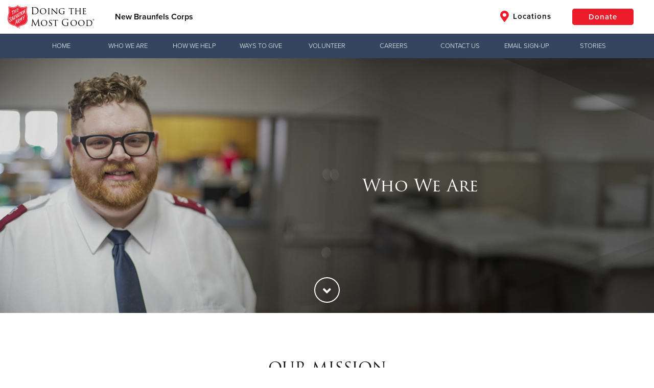

--- FILE ---
content_type: text/html;charset=utf-8
request_url: https://southernusa.salvationarmy.org/new-braunfels/json/properties
body_size: 41738
content:
{"totalCount":146, "objects":[
    {
        "id": "8a80800c835c89df01836af38a6f043a",
        "name": "freetextarea",
        "value": "{\u0022text\u0022:\u0022\u003cp\u003e\\n\\t\u003ca href=\\\u0022https://give.salvationarmytexas.org/campaign/virtual-red-kettle-2023-new-braunfels-texas/c519496\\\u0022 target=\\\u0022\\\u0022\u003e\u003cimg src=\\\u0022https://s3.amazonaws.com/uss-cache.salvationarmy.org/2d10eda3-e136-4fba-9010-f0a478d7a181_EndofYear_DigitalDisplay_728x90.jpg\\\u0022 style=\\\u0022display: block; margin-left: auto; margin-right: auto;\\\u0022\u003e\u003c/a\u003e\\n\u003c/p\u003e\\n\u0022,\u0022visible\u0022:false,\u0022fullWidth\u0022:false,\u0022htmlMode\u0022:false,\u0022backgroundColor\u0022:\u0022u-sa-whiteBg\u0022,\u0022backgroundImage\u0022:\u0022\u0022,\u0022backgroundSource\u0022:\u0022none\u0022,\u0022backgroundRepeat\u0022:false,\u0022applyParallax\u0022:false}"
    },
    {
        "id": "8a80802284c443f20185c64a537018af",
        "name": "freetextarea",
        "value": "{\u0022text\u0022:\u0022\u003cdiv class=\\\u0022section\\\u0022\u003e\\n\\t\u003cdiv class=\\\u0022container\\\u0022\u003e\\n\\t\\t\u003cdiv class=\\\u0022row u-textCenter\\\u0022\u003e\\n\\t\\t\\t\u003cdiv class=\\\u0022col-sm-8 col-sm-offset-2 margin-top-xl\\\u0022\u003e\\n\\t\\t\\t\\t\u003ch1\u003e\u003ci class=\\\u0022icon icon-center-heart\\\u0022\u003e\u003c/i\u003e\u003cbr\u003e\\n\\t\\t\\t\\tHow We Help\u003c/h1\u003e\\n\\n\\t\\t\\t\\t\u003cp\u003e\\n\\t\\t\\t\\t\\tEvery day, we help thousands of people throughout the South. We offer unique, local programs, designed to meet the specific needs of each community we serve. Explore the ways we provide services to every ZIP code in the Southern territory or \u003ca href=\\\u0022/uss/location-search\\\u0022\u003efind your nearest location\u003c/a\u003e to discover local programming.\\n\\t\\t\\t\\t\u003c/p\u003e\\n\\t\\t\\t\u003c/div\u003e\\n\\t\\t\u003c/div\u003e\\n\\t\u003c/div\u003e\\n\u003c/div\u003e\\n\\n\u003cdiv class=\\\u0022container\\\u0022\u003e\\n\\t\u003cdiv class=\\\u0022row greyBoxes\\\u0022\u003e\\n\\t\\t\u003cdiv class=\\\u0022greyBoxes-box u-textCenter\\\u0022\u003e\\n\\t\\t\\t\u003ch6 class=\\\u0022greyBoxes-title\\\u0022\u003e\u003ci class=\\\u0022icon icon-snowflake\\\u0022\u003e\u003c/i\u003eChristmas Assistance\u003c/h6\u003e\\n\\n\\t\\t\\t\u003cp\u003e\\n\\t\\t\\t\\tThe Salvation Army recognizes that holidays can bring added financial and emotional stress for families in need. We offer a variety of services to help families and individuals make it through more difficult holiday seasons. \u003ca href=\\\u0022/uss/brighten-the-holidays\\\u0022\u003eLearn More Here\u003c/a\u003e\\n\\t\\t\\t\u003c/p\u003e\\n\\t\\t\u003c/div\u003e\\n\\t\u003c/div\u003e\\n\\n\\t\u003cdiv class=\\\u0022row greyBoxes\\\u0022\u003e\\n\\t\\t\u003cdiv class=\\\u0022greyBoxes-box\\\u0022\u003e\\n\\t\\t\\t\u003ch6 class=\\\u0022greyBoxes-title\\\u0022\u003e\u003ci class=\\\u0022icon icon-disaster\\\u0022\u003e\u003c/i\u003eHelp Disaster Survivors\u003c/h6\u003e\\n\\n\\t\\t\\t\u003cp\u003e\\n\\t\\t\\t\\tWhen disaster strikes, The Salvation Army responds quickly, mobilizing its officers, employees, and volunteers wherever needed to immediately and effectively provide emergency services to victims and emergency responders.\u003ca href=\\\u0022https://webmanager.salvationarmy.org/emergency-disaster-services/\\\u0022\u003eLearn More Here\u003c/a\u003e\\n\\t\\t\\t\u003c/p\u003e\\n\\t\\t\u003c/div\u003e\\n\\n\\t\\t\u003cdiv class=\\\u0022greyBoxes-box\\\u0022\u003e\\n\\t\\t\\t\u003ch6 class=\\\u0022greyBoxes-title\\\u0022\u003e\u003ci class=\\\u0022icon icon-shelter\\\u0022\u003e\u003c/i\u003eHelping the Homeless\u003c/h6\u003e\\n\\n\\t\\t\\t\u003cp\u003e\\n\\t\\t\\t\\tAt The Salvation Army, we have an open door policy when it comes to those needing help with housing - whether they need a place to rest their head inside our doors or need help finding a way to stay in their own home. All are welcome, and every night, we help thousands of men, women, youth and children sleep safely and dream of a better tomorrow.\u003ca href=\\\u0022/uss/provide-shelter\\\u0022\u003e Learn More Here\u003c/a\u003e\\n\\t\\t\\t\u003c/p\u003e\\n\\t\\t\u003c/div\u003e\\n\\t\u003c/div\u003e\\n\\t\u003c!--    \u003cdiv class=\\\u0022row greyBoxes\\\u0022\u003e\\n            \u003cdiv class=\\\u0022greyBoxes-box\\\u0022\u003e\\n                \u003ch6 class=\\\u0022greyBoxes-title\\\u0022\u003e\u003ci class=\\\u0022icon icon-assistpeople\\\u0022\u003e\u003c/i\u003e\u003c/h6\u003e\\n                \u003cp\u003e\u003c/p\u003e\\n            \u003c/div\u003e\\n            \u003cdiv class=\\\u0022greyBoxes-box\\\u0022\u003e\\n                \u003ch6 class=\\\u0022greyBoxes-title\\\u0022\u003e\u003ci class=\\\u0022icon icon-airline\\\u0022\u003e\u003c/i\u003e\u003c/h6\u003e\\n                \u003cp\u003e\u003c/p\u003e\\n            \u003c/div\u003e\\n            \u003cdiv class=\\\u0022greyBoxes-box\\\u0022\u003e\\n                \u003ch6 class=\\\u0022greyBoxes-title\\\u0022\u003e\u003ci class=\\\u0022icon icon-planned-giving\\\u0022\u003e\u003c/i\u003e\u003c/h6\u003e\\n                \u003cp\u003e\u003c/p\u003e\\n                \u003c/p\u003e\u003c/div\u003e\\n        \u003c/div\u003e--\u003e\\n\u003c/div\u003e\\n\\n\u003cdiv class=\\\u0022propertyDiv\\\u0022\u003e\\n\\t \\n\u003c/div\u003e\\n\\n\u003cdiv class=\\\u0022propertyDiv\\\u0022\u003e\\n\\t \\n\u003c/div\u003e\\n\\n\u003cdiv class=\\\u0022section u-blueLightBg\\\u0022\u003e\\n\\t\u003cdiv class=\\\u0022container\\\u0022\u003e\\n\\t\\t\u003cdiv class=\\\u0022col-md-10 col-md-offset-1\\\u0022\u003e\\n\\t\\t\\t\u003cp style=\\\u0022\\n                background: white;\\n                width: 100px;\\n                height: 100px;\\n                text-align: center;\\n                margin: auto;\\n                border-radius: 50px;\\n                \\\u0022\u003e\\n\\t\\t\\t\\t\u003ci class=\\\u0022icon icon-globe\\\u0022 style=\\\u0022\\n                    height: 100px;\\n                    width: 100px;\\n                \\\u0022\u003e \u003c/i\u003e\\n\\t\\t\\t\u003c/p\u003e\\n\\t\\t\u003c/div\u003e\\n\\n\\t\\t\u003cdiv class=\\\u0022col-md-10 col-md-offset-1\\\u0022\u003e\\n\\t\\t\\t\u003ch2 style=\\\u0022text-align: center\\\u0022\u003eWhere We Serve\u003c/h2\u003e\\n\\n\\t\\t\\t\u003cp\u003e\\n\\t\\t\\t\\tWe are The Salvation Army Eastern USA, which serves communities in Connecticut, Delaware, Northeast Kentucky, Maine, Massachusetts, New Hampshire, New Jersey, New York, Ohio, Pennsylvania, Rhode Island, Vermont, Puerto Rico, and Virgin Islands. We’re one of four territories in the U.S. and part of an International organization, headquartered in London. The other U.S. territories are: \u003ca href=\\\u0022https://westernusa.salvationarmy.org/\\\u0022 target=\\\u0022_blank\\\u0022\u003eWest\u003c/a\u003e, \u003ca href=\\\u0022https://easternusa.salvationarmy.org/\\\u0022 target=\\\u0022_blank\\\u0022\u003eEast\u003c/a\u003e and \u003ca href=\\\u0022https://centralusa.salvationarmy.org/\\\u0022 target=\\\u0022_blank\\\u0022\u003eCentral\u003c/a\u003e.\\n\\t\\t\\t\u003c/p\u003e\\n\\n\\t\\t\\t\u003cp\u003e\\n\\t\\t\\t\\tSalvation Army territories are made up of areas of service known as divisions. There are 40 divisions in the U.S. – we oversee 8 of them. Divisions consist of centers for worship and service. These are the hubs where service to members of the community actually occurs. Our doors are open to all.\\n\\t\\t\\t\u003c/p\u003e\\n\\t\\t\u003c/div\u003e\\n\\t\u003c/div\u003e\\n\u003c/div\u003e\\n\\n\u003cdiv class=\\\u0022section\\\u0022\u003e\\n\\t\u003cdiv class=\\\u0022container\\\u0022\u003e\\n\\t\\t\u003cdiv class=\\\u0022row\\\u0022\u003e\\n\\t\\t\\t\u003cdiv class=\\\u0022col-sm-8 col-sm-offset-2 margin-top-xl\\\u0022\u003e\\n\\t\\t\\t\\t\u003ch1 style=\\\u0022text-align: center\\\u0022\u003e\u003ci class=\\\u0022fas fa-clipboard-list\\\u0022\u003e\u003c/i\u003e\u003cbr\u003e\\n\\t\\t\\t\\tQuality Services\u003c/h1\u003e\\n\\n\\t\\t\\t\\t\u003cp\u003e\\n\\t\\t\\t\\t\\tThe Salvation Army Eastern USA headquarters conducts an internal process that provides review of all programs to ensure client satisfaction, program quality and that The Salvation Army National Social Services Standards are being followed with the oversight of an licensed Social Worker.\\n\\t\\t\\t\\t\u003c/p\u003e\\n\\t\\t\\t\u003c/div\u003e\\n\\t\\t\u003c/div\u003e\\n\\t\u003c/div\u003e\\n\u003c/div\u003e\\n\\n\u003cdiv class=\\\u0022container-fluid section\\\u0022 style=\\\u0022padding: 0 !important;\\\u0022\u003e\\n\\t\u003cdiv class=\\\u0022section u-halfHeight u-hasBgImage lazyload\\\u0022 data-bgset=\\\u0022https://s3.amazonaws.com/usc-cache.salvationarmy.org/287d6717-d8d9-4fe1-b78f-a25a2500c48e_fefe104f-0082-4d56-be65-88274eee0c1b_stripe-watertower.jpg\\\u0022 style=\\\u0022background-image: url(https://s3.amazonaws.com/usc-cache.salvationarmy.org/287d6717-d8d9-4fe1-b78f-a25a2500c48e_fefe104f-0082-4d56-be65-88274eee0c1b_stripe-watertower.jpg);\\\u0022\u003e\\n\\t\\t\u003cdiv class=\\\u0022u-verticalAlign\\\u0022\u003e\\n\\t\\t\\t\u003cdiv class=\\\u0022row\\\u0022\u003e\\n\\t\\t\\t\\t\u003cdiv class=\\\u0022col-md-8  col-md-offset-2 u-textCenter\\\u0022\u003e\\n\\t\\t\\t\\t\\t\u003ch5\u003eSee What\u0027s Happening at Your Local Salvation Army\u003c/h5\u003e\\n\\n\\t\\t\\t\\t\\t\u003cform action=\\\u0022/use/location_search\\\u0022 class=\\\u0022seeWhatsHappening-form\\\u0022 data-children-count=\\\u00221\\\u0022 method=\\\u0022GET\\\u0022\u003e\u003cinput class=\\\u0022seeWhatsHappening-input\\\u0022 data-kwimpalaid=\\\u00221620672820881-2\\\u0022 data-kwimpalastatus=\\\u0022alive\\\u0022 maxlength=\\\u00225\\\u0022 min=\\\u00220\\\u0022 name=\\\u0022zip\\\u0022 pattern=\\\u0022\\\\\\\\d*\\\u0022 placeholder=\\\u0022Enter Zip Here\\\u0022 required=\\\u0022\\\u0022 type=\\\u0022text\\\u0022 value=\\\u0022\\\u0022\u003e \u003cinput class=\\\u0022seeWhatsHappening-submit\\\u0022 type=\\\u0022submit\\\u0022 value=\\\u0022See what\u0027s happening\\\u0022\u003e \u003c/form\u003e\\n\\t\\t\\t\\t\u003c/div\u003e\\n\\t\\t\\t\u003c/div\u003e\\n\\t\\t\u003c/div\u003e\\n\\t\\t\u003cpicture style=\\\u0022display: none;\\\u0022\u003e\u003csource data-srcset=\\\u0022https://s3.amazonaws.com/usc-cache.salvationarmy.org/287d6717-d8d9-4fe1-b78f-a25a2500c48e_fefe104f-0082-4d56-be65-88274eee0c1b_stripe-watertower.jpg\\\u0022 sizes=\\\u0022876px\\\u0022 srcset=\\\u0022https://s3.amazonaws.com/usc-cache.salvationarmy.org/287d6717-d8d9-4fe1-b78f-a25a2500c48e_fefe104f-0082-4d56-be65-88274eee0c1b_stripe-watertower.jpg\\\u0022\u003e\u003cimg alt=\\\u0022\\\u0022 class=\\\u0022lazyautosizes lazyload\\\u0022 data-parent-fit=\\\u0022cover\\\u0022 data-sizes=\\\u0022auto\\\u0022 sizes=\\\u0022876px\\\u0022\u003e\u003c/picture\u003e\u003cpicture style=\\\u0022display: none;\\\u0022\u003e\u003csource data-srcset=\\\u0022https://s3.amazonaws.com/usc-cache.salvationarmy.org/287d6717-d8d9-4fe1-b78f-a25a2500c48e_fefe104f-0082-4d56-be65-88274eee0c1b_stripe-watertower.jpg\\\u0022 sizes=\\\u0022876px\\\u0022 srcset=\\\u0022https://s3.amazonaws.com/usc-cache.salvationarmy.org/287d6717-d8d9-4fe1-b78f-a25a2500c48e_fefe104f-0082-4d56-be65-88274eee0c1b_stripe-watertower.jpg\\\u0022\u003e\u003cimg alt=\\\u0022\\\u0022 class=\\\u0022lazyautosizes lazyload\\\u0022 data-parent-fit=\\\u0022cover\\\u0022 data-sizes=\\\u0022auto\\\u0022 sizes=\\\u0022876px\\\u0022\u003e\u003c/picture\u003e\u003cpicture style=\\\u0022display: none;\\\u0022\u003e\u003csource data-srcset=\\\u0022https://s3.amazonaws.com/usc-cache.salvationarmy.org/287d6717-d8d9-4fe1-b78f-a25a2500c48e_fefe104f-0082-4d56-be65-88274eee0c1b_stripe-watertower.jpg\\\u0022 sizes=\\\u0022876px\\\u0022 srcset=\\\u0022https://s3.amazonaws.com/usc-cache.salvationarmy.org/287d6717-d8d9-4fe1-b78f-a25a2500c48e_fefe104f-0082-4d56-be65-88274eee0c1b_stripe-watertower.jpg\\\u0022\u003e\u003cimg alt=\\\u0022\\\u0022 class=\\\u0022lazyautosizes lazyload\\\u0022 data-parent-fit=\\\u0022cover\\\u0022 data-sizes=\\\u0022auto\\\u0022 sizes=\\\u0022876px\\\u0022\u003e\u003c/picture\u003e\u003cpicture style=\\\u0022display: none;\\\u0022\u003e\u003csource data-srcset=\\\u0022https://s3.amazonaws.com/usc-cache.salvationarmy.org/287d6717-d8d9-4fe1-b78f-a25a2500c48e_fefe104f-0082-4d56-be65-88274eee0c1b_stripe-watertower.jpg\\\u0022 sizes=\\\u00221336px\\\u0022 srcset=\\\u0022https://s3.amazonaws.com/usc-cache.salvationarmy.org/287d6717-d8d9-4fe1-b78f-a25a2500c48e_fefe104f-0082-4d56-be65-88274eee0c1b_stripe-watertower.jpg\\\u0022\u003e\u003cimg alt=\\\u0022\\\u0022 class=\\\u0022lazyautosizes lazyload\\\u0022 data-parent-fit=\\\u0022cover\\\u0022 data-sizes=\\\u0022auto\\\u0022 sizes=\\\u00221336px\\\u0022\u003e\u003c/picture\u003e\u003cpicture style=\\\u0022display: none;\\\u0022\u003e\u003csource data-srcset=\\\u0022https://s3.amazonaws.com/usc-cache.salvationarmy.org/287d6717-d8d9-4fe1-b78f-a25a2500c48e_fefe104f-0082-4d56-be65-88274eee0c1b_stripe-watertower.jpg\\\u0022 sizes=\\\u00221336px\\\u0022 srcset=\\\u0022https://s3.amazonaws.com/usc-cache.salvationarmy.org/287d6717-d8d9-4fe1-b78f-a25a2500c48e_fefe104f-0082-4d56-be65-88274eee0c1b_stripe-watertower.jpg\\\u0022\u003e\u003cimg alt=\\\u0022\\\u0022 class=\\\u0022lazyautosizes lazyload\\\u0022 data-parent-fit=\\\u0022cover\\\u0022 data-sizes=\\\u0022auto\\\u0022 sizes=\\\u00221336px\\\u0022\u003e\u003c/picture\u003e\u003cpicture style=\\\u0022display: none;\\\u0022\u003e\u003csource data-srcset=\\\u0022https://s3.amazonaws.com/usc-cache.salvationarmy.org/287d6717-d8d9-4fe1-b78f-a25a2500c48e_fefe104f-0082-4d56-be65-88274eee0c1b_stripe-watertower.jpg\\\u0022 sizes=\\\u00221336px\\\u0022 srcset=\\\u0022https://s3.amazonaws.com/usc-cache.salvationarmy.org/287d6717-d8d9-4fe1-b78f-a25a2500c48e_fefe104f-0082-4d56-be65-88274eee0c1b_stripe-watertower.jpg\\\u0022\u003e\u003cimg alt=\\\u0022\\\u0022 class=\\\u0022lazyautosizes lazyload\\\u0022 data-parent-fit=\\\u0022cover\\\u0022 data-sizes=\\\u0022auto\\\u0022 sizes=\\\u00221336px\\\u0022\u003e\u003c/picture\u003e\\n\\t\u003c/div\u003e\\n\u003c/div\u003e\\n\u0022,\u0022visible\u0022:true,\u0022fullWidth\u0022:true,\u0022htmlMode\u0022:true,\u0022backgroundColor\u0022:\u0022u-sa-whiteBg\u0022,\u0022backgroundImage\u0022:\u0022\u0022,\u0022backgroundSource\u0022:\u0022none\u0022,\u0022backgroundRepeat\u0022:false,\u0022applyParallax\u0022:false}"
    },
    {
        "id": "8a80802582f80adc018300a7377d0335",
        "name": "freetextarea",
        "value": "{\u0022text\u0022:\u0022\u003ch2 style=\\\u0022text-align: center;\\\u0022\u003eGet News and Updates from The Salvation Army in and Around New Braunfels\u003c/h2\u003e\\n\\n\u003cp\u003e\\n\\t\u0026nbsp;\\n\u003c/p\u003e\\n\\n\u003cform action=\\\u0022https://cl.s10.exct.net/DEManager.aspx\\\u0022 method=\\\u0022post\\\u0022 name=\\\u0022subscribeForm\\\u0022\u003e\u003cinput name=\\\u0022_clientID\\\u0022 type=\\\u0022hidden\\\u0022 value=\\\u0022100010029\\\u0022\u003e \u003cinput name=\\\u0022_deExternalKey\\\u0022 type=\\\u0022hidden\\\u0022 value=\\\u002270C4CDB2-FF08-4370-9418-F5C7A5316D7A\\\u0022\u003e \u003cinput name=\\\u0022_action\\\u0022 type=\\\u0022hidden\\\u0022 value=\\\u0022add\\\u0022\u003e \u003cinput name=\\\u0022_returnXML\\\u0022 type=\\\u0022hidden\\\u0022 value=\\\u00220\\\u0022\u003e \u003cinput name=\\\u0022_successURL\\\u0022 type=\\\u0022hidden\\\u0022 value=\\\u0022https://give.salvationarmytexas.org/give/195961/#!/donation/checkout?c_src=TEX-DHQ-XXEmailSignupINFND-TSM?c_src2=29emailacquisition\\\u0022\u003e \u003cinput name=\\\u0022_errorURL\\\u0022 type=\\\u0022hidden\\\u0022 value=\\\u0022 https://www.salvationarmytexas.org\\\u0022\u003e Email: \u003cinput name=\\\u0022Email Address\\\u0022 type=\\\u0022text\\\u0022\u003e\u003cbr\u003e\\nFirst Name: \u003cinput name=\\\u0022First Name\\\u0022 type=\\\u0022text\\\u0022\u003e\u003cbr\u003e\\nLast Name: \u003cinput name=\\\u0022Last Name\\\u0022 type=\\\u0022text\\\u0022\u003e\u003cbr\u003e\\nZip: \u003cinput name=\\\u0022Zip\\\u0022 type=\\\u0022locale\\\u0022\u003e\u003cbr\u003e\\n\u003cbr\u003e\\n\u003cinput type=\\\u0022submit\\\u0022 value=\\\u0022Submit\\\u0022\u003e\u0026nbsp;\u003c/form\u003e\\n\\n\u003cp\u003e\\n\\t\u0026nbsp;\\n\u003c/p\u003e\\n\\n\u003cp\u003e\\n\\tWe value your privacy. Your personal information will be kept confidential and will never be sold to third parties. Detailed information on the processing of personal data can be found in our\u0026nbsp;\u003ca href=\\\u0022https://southernusa.salvationarmy.org/uss/privacy-policy\\\u0022 target=\\\u0022\\\u0022\u003eprivacy policy.\u003c/a\u003e By submitting this form, you are enrolling in email communications related to The Salvation Army Texas Division. If at any time you would like to unsubscribe from this list, you can do so using the link found at the bottom of every email we send to you.\\n\u003c/p\u003e\\n\u0022,\u0022visible\u0022:true,\u0022fullWidth\u0022:false,\u0022htmlMode\u0022:false,\u0022backgroundColor\u0022:\u0022u-sa-whiteBg\u0022,\u0022backgroundImage\u0022:\u0022\u0022,\u0022backgroundSource\u0022:\u0022none\u0022,\u0022backgroundRepeat\u0022:false,\u0022applyParallax\u0022:false}"
    },
    {
        "id": "8a80803289637e6b0189897fed490430",
        "name": "freetextarea",
        "value": "{\u0022text\u0022:\u0022\u003ch2 style=\\\u0022text-align: center;\\\u0022\u003eHelp In Your Community Year Round!\u003c/h2\u003e\\n\\n\u003cdiv id=\\\u0022wufoo-r17wjq3j0gsoyhn\\\u0022\u003e\\n\\tFill out my \u003ca href=\\\u0022https://salvationarmysatx.wufoo.com/forms/r17wjq3j0gsoyhn\\\u0022\u003eonline form\u003c/a\u003e.\\n\u003c/div\u003e\\n\u003cscript type=\\\u0022text/javascript\\\u0022\u003e var r17wjq3j0gsoyhn; (function(d, t) { var s = d.createElement(t), options = { \u0027userName\u0027:\u0027salvationarmysatx\u0027, \u0027formHash\u0027:\u0027r17wjq3j0gsoyhn\u0027, \u0027autoResize\u0027:true, \u0027height\u0027:\u00271373\u0027, \u0027async\u0027:true, \u0027host\u0027:\u0027wufoo.com\u0027, \u0027header\u0027:\u0027show\u0027, \u0027ssl\u0027:true }; s.src = (\u0027https:\u0027 == d.location.protocol ?\u0027https://\u0027:\u0027http://\u0027) + \u0027secure.wufoo.com/scripts/embed/form.js\u0027; s.onload = s.onreadystatechange = function() { var rs = this.readyState; if (rs) if (rs != \u0027complete\u0027) if (rs != \u0027loaded\u0027) return; try { r17wjq3j0gsoyhn = new WufooForm(); r17wjq3j0gsoyhn.initialize(options); r17wjq3j0gsoyhn.display(); } catch (e) { } }; var scr = d.getElementsByTagName(t)[0], par = scr.parentNode; par.insertBefore(s, scr); })(document, \u0027script\u0027); \u003c/script\u003e\u0022,\u0022visible\u0022:true,\u0022fullWidth\u0022:false,\u0022htmlMode\u0022:false,\u0022backgroundColor\u0022:\u0022u-sa-whiteBg\u0022,\u0022backgroundImage\u0022:\u0022\u0022,\u0022backgroundSource\u0022:\u0022none\u0022,\u0022backgroundRepeat\u0022:false,\u0022applyParallax\u0022:false}"
    },
    {
        "id": "8a8080378d8e4d63018df718e3c71a75",
        "name": "freetextarea",
        "value": "{\u0022text\u0022:\u0022\u003cdiv class=\\\u0022btgrid\\\u0022\u003e\\n\\t\u003cdiv class=\\\u0022row row-1\\\u0022\u003e\\n\\t\\t\u003cdiv class=\\\u0022col col-md-6\\\u0022\u003e\\n\\t\\t\\t\u003cdiv class=\\\u0022content\\\u0022\u003e\\n\\t\\t\\t\\t\u003ch2 style=\\\u0022text-align: center;\\\u0022\u003e\u0026nbsp;\u003c/h2\u003e\\n\\n\\t\\t\\t\\t\u003ch2 style=\\\u0022text-align: center;\\\u0022\u003e\u003cbr\u003e\\n\\t\\t\\t\\tVolunteer With Us\u003c/h2\u003e\\n\\n\\t\\t\\t\\t\u003cp style=\\\u0022text-align: center;\\\u0022\u003e\\n\\t\\t\\t\\t\\tVolunteer opportunities vary depending on where you live,\u003cbr\u003e\\n\\t\\t\\t\\t\\tbut all of our\u0026nbsp;locations need volunteers throughout the year.\\n\\t\\t\\t\\t\u003c/p\u003e\\n\\n\\t\\t\\t\\t\u003cp style=\\\u0022text-align: center;\\\u0022\u003e\\n\\t\\t\\t\\t\\t\u003ca href=\\\u0022https://migration.salvationarmy.org/new-braunfels/volunteer\\\u0022 target=\\\u0022\\\u0022\u003e\u003cspan class=\\\u0022btn btn-solid btn-red\\\u0022\u003eSign Up Today\u003c/span\u003e\u003c/a\u003e\\n\\t\\t\\t\\t\u003c/p\u003e\\n\\t\\t\\t\u003c/div\u003e\\n\\t\\t\u003c/div\u003e\\n\\n\\t\\t\u003cdiv class=\\\u0022col col-md-6\\\u0022\u003e\\n\\t\\t\\t\u003cdiv class=\\\u0022content\\\u0022\u003e\\n\\t\\t\\t\\t\u003cp\u003e\\n\\t\\t\\t\\t\\t\u003cimg height=\\\u0022300\\\u0022 src=\\\u0022https://s3.amazonaws.com/uss-cache.salvationarmy.org/92da5ed8-9ac5-4db7-b67e-330ed4d139a3_txvolunteer+%281%29.png\\\u0022 width=\\\u0022300\\\u0022\u003e\\n\\t\\t\\t\\t\u003c/p\u003e\\n\\t\\t\\t\u003c/div\u003e\\n\\t\\t\u003c/div\u003e\\n\\t\u003c/div\u003e\\n\u003c/div\u003e\\n\u0022,\u0022visible\u0022:true,\u0022fullWidth\u0022:false,\u0022htmlMode\u0022:false,\u0022backgroundColor\u0022:\u0022u-sa-whiteBg\u0022,\u0022backgroundImage\u0022:\u0022https://s3.amazonaws.com/uss-cache.salvationarmy.org/e61df9d9-a7d6-4c8e-b5e0-879ad377b187_Blue+BG.png\u0022,\u0022backgroundSource\u0022:\u0022none\u0022,\u0022backgroundRepeat\u0022:false,\u0022applyParallax\u0022:false}"
    },
    {
        "id": "8a80804e86eb4c94018749796f7e0adc",
        "name": "mediaboxfull",
        "value": "{\u0022display\u0022:\u0022media\u0022,\u0022mediaType\u0022:\u0022image\u0022,\u0022mediaTypeSource\u0022:\u0022custom\u0022,\u0022url\u0022:\u0022\u0022,\u0022visible\u0022:false}"
    },
    {
        "id": "8a8080578d8e4d64018df6d106b11c97",
        "name": "freetextarea",
        "value": "{\u0022text\u0022:\u0022\u003cdiv class=\\\u0022btgrid\\\u0022\u003e\\n\\t\u003cdiv class=\\\u0022row row-1\\\u0022\u003e\\n\\t\\t\u003cdiv class=\\\u0022col col-md-4\\\u0022\u003e\\n\\t\\t\\t\u003cdiv class=\\\u0022content\\\u0022\u003e\\n\\t\\t\\t\\t\u003cp\u003e\\n\\t\\t\\t\\t\\t\u003cimg src=\\\u0022https://s3.amazonaws.com/uss-cache.salvationarmy.org/7126f6fc-1130-40e9-a525-ae4fb50e750f_SILUETA+01_02.png\\\u0022 style=\\\u0022display: block; margin-left: auto; margin-right: auto;\\\u0022\u003e\\n\\t\\t\\t\\t\u003c/p\u003e\\n\\t\\t\\t\u003c/div\u003e\\n\\t\\t\u003c/div\u003e\\n\\n\\t\\t\u003cdiv class=\\\u0022col col-md-8\\\u0022\u003e\\n\\t\\t\\t\u003cdiv class=\\\u0022content\\\u0022\u003e\\n\\t\\t\\t\\t\u003ch2\u003e\u0026nbsp;\u003c/h2\u003e\\n\\n\\t\\t\\t\\t\u003ch2\u003e\u0026nbsp;\u003c/h2\u003e\\n\\n\\t\\t\\t\\t\u003ch2 style=\\\u0022text-align: center;\\\u0022\u003eMatching Gifts\u003c/h2\u003e\\n\\n\\t\\t\\t\\t\u003cp style=\\\u0022text-align: center;\\\u0022\u003e\\n\\t\\t\\t\\t\\tHelp us leverage your generous donation by getting your employer to match your contribution.\\n\\t\\t\\t\\t\u003c/p\u003e\\n\\n\\t\\t\\t\\t\u003cp style=\\\u0022text-align: center;\\\u0022\u003e\\n\\t\\t\\t\\t\\t\u003ca href=\\\u0022https://give.salvationarmytexas.org/give/279486?c_src=WebSiteUSS\u0026amp;c_src2=WaysToGiveDonateButton\\\u0022 target=\\\u0022\\\u0022\u003e\u003cspan class=\\\u0022btn btn-solid btn-red\\\u0022\u003eDonate Now\u003c/span\u003e\u003c/a\u003e\\n\\t\\t\\t\\t\u003c/p\u003e\\n\\n\\t\\t\\t\\t\u003cp style=\\\u0022text-align: center;\\\u0022\u003e\\n\\t\\t\\t\\t\\t\u0026nbsp;\\n\\t\\t\\t\\t\u003c/p\u003e\\n\\t\\t\\t\u003c/div\u003e\\n\\t\\t\u003c/div\u003e\\n\\t\u003c/div\u003e\\n\u003c/div\u003e\\n\u0022,\u0022visible\u0022:true,\u0022fullWidth\u0022:false,\u0022htmlMode\u0022:false,\u0022backgroundColor\u0022:\u0022u-sa-blackBg\u0022,\u0022backgroundImage\u0022:\u0022https://s3.amazonaws.com/uss-cache.salvationarmy.org/e61df9d9-a7d6-4c8e-b5e0-879ad377b187_Blue+BG.png\u0022,\u0022backgroundSource\u0022:\u0022custom\u0022,\u0022backgroundRepeat\u0022:false,\u0022applyParallax\u0022:false}"
    },
    {
        "id": "8a8080578d8e4d64018df6e3816e1ca9",
        "name": "freetextarea",
        "value": "{\u0022text\u0022:\u0022\u003cdiv class=\\\u0022btgrid\\\u0022\u003e\\n\\t\u003cdiv class=\\\u0022row row-1\\\u0022\u003e\\n\\t\\t\u003cdiv class=\\\u0022col col-md-4\\\u0022\u003e\\n\\t\\t\\t\u003cdiv class=\\\u0022content\\\u0022\u003e\\n\\t\\t\\t\\t\u003cp\u003e\\n\\t\\t\\t\\t\\t\u003cimg src=\\\u0022https://s3.amazonaws.com/uss-cache.salvationarmy.org/09e87c2d-4926-4c5f-8de2-618c45ecc684_SILUETA+03_02.png\\\u0022 style=\\\u0022display: block; margin-left: auto; margin-right: auto;\\\u0022\u003e\\n\\t\\t\\t\\t\u003c/p\u003e\\n\\t\\t\\t\u003c/div\u003e\\n\\t\\t\u003c/div\u003e\\n\\n\\t\\t\u003cdiv class=\\\u0022col col-md-8\\\u0022\u003e\\n\\t\\t\\t\u003cdiv class=\\\u0022content\\\u0022\u003e\\n\\t\\t\\t\\t\u003ch2 style=\\\u0022text-align: center;\\\u0022\u003e\u003cbr\u003e\\n\\t\\t\\t\\t\u003cbr\u003e\\n\\t\\t\\t\\t\u003cbr\u003e\\n\\t\\t\\t\\tYouth Programs\u003c/h2\u003e\\n\\n\\t\\t\\t\\t\u003cp style=\\\u0022text-align: center;\\\u0022\u003e\\n\\t\\t\\t\\t\\tWe provide summer camps and after-school programs for students of all ages, and numerous music, art, and athletic programs for aspiring youth.\\n\\t\\t\\t\\t\u003c/p\u003e\\n\\t\\t\\t\u003c/div\u003e\\n\\t\\t\u003c/div\u003e\\n\\t\u003c/div\u003e\\n\u003c/div\u003e\\n\u0022,\u0022visible\u0022:true,\u0022fullWidth\u0022:false,\u0022htmlMode\u0022:false,\u0022backgroundColor\u0022:\u0022u-sa-blackBg\u0022,\u0022backgroundImage\u0022:\u0022https://s3.amazonaws.com/uss-cache.salvationarmy.org/e61df9d9-a7d6-4c8e-b5e0-879ad377b187_Blue+BG.png\u0022,\u0022backgroundSource\u0022:\u0022custom\u0022,\u0022backgroundRepeat\u0022:false,\u0022applyParallax\u0022:false}"
    },
    {
        "id": "8a80805a84c443f20184c55678370032",
        "name": "freetextarea",
        "value": "{\u0022text\u0022:\u0022\u003cp\u003e\\n\\tOur corporate and organizational partners and volunteers are just a few ways we describe those who stand beside us every day, helping us truly make a difference. There are many exciting employee engagement opportunities available during the holiday season, both in-person and virtually.\\n\u003c/p\u003e\\n\\n\u003cp\u003e\\n\\tWant to join the effort? Here are 10 simple ways you can support The Salvation Army, many of which can be done at the flick of a finger right now.\\n\u003c/p\u003e\\n\\n\u003cp\u003e\\n\\t\u0026nbsp;\\n\u003c/p\u003e\\n\\n\u003cp\u003e\\n\\t\u003cb\u003e1. RING IT FORWARD\u003c/b\u003e\\n\u003c/p\u003e\\n\\n\u003cp\u003e\\n\\tWIN FOUR SPURS TICKETS by volunteering to Ring the Bell at one of our iconic Red Kettles.\\n\u003c/p\u003e\\n\\n\u003cp\u003e\\n\\t\u003cspan style=\\\u0022color:#2c2c2c\\\u0022\u003eThe holiday season is here. The Salvation Army is making volunteer to Ring the Bell way more exciting. When register to ring you have a chance to win 4 tickets to a Spurs Game. Here’s how:\u003c/span\u003e\\n\u003c/p\u003e\\n\\n\u003cul\u003e\\n\\t\u003cli style=\\\u0022margin-top:0in; margin-right:0in; margin-bottom:0in\\\u0022\u003e\u003cspan style=\\\u0022font-family:Symbol\\\u0022\u003e\u003c/span\u003e\u003cspan style=\\\u0022color:#2c2c2c\\\u0022\u003eCreate an account at \u003c/span\u003e\u003ca href=\\\u0022https://linkprotect.cudasvc.com/url?a=http%3a%2f%2fwww.registertoring.com%2f\u0026amp;c=E,1,xQkkvt2xUIdrH3M26wPY4Y-aHdtbLSOw_vrFaZkCvCkxZA8SFQY-lqp5kYrdvJm1szpOUZ3SYQn3dvT6Kf1V5h6DAJXst5zBBnQClKuZlGc,\u0026amp;typo=1\\\u0022 target=\\\u0022_blank\\\u0022\u003e\u003cspan style=\\\u0022color:#f50202\\\u0022\u003e\u003cspan style=\\\u0022text-decoration:none\\\u0022\u003e\u003cspan style=\\\u0022text-underline:none\\\u0022\u003ewww.registertoring.com\u003c/span\u003e\u003c/span\u003e\u003c/span\u003e\u003c/a\u003e\u003cspan style=\\\u0022color:#2c2c2c\\\u0022\u003e\u003c/span\u003e\u003c/li\u003e\\n\\t\u003cli style=\\\u0022margin-top:0in; margin-right:0in; margin-bottom:0in\\\u0022\u003e\u003cspan style=\\\u0022font-family:Symbol\\\u0022\u003e\u003c/span\u003e\u003cspan style=\\\u0022color:#2c2c2c\\\u0022\u003eVolunteer to ring the bell at a location of their choice\u003c/span\u003e\u003c/li\u003e\\n\\t\u003cli style=\\\u0022margin-top:0in; margin-right:0in; margin-bottom:0in\\\u0022\u003e\u003cspan style=\\\u0022font-family:Symbol\\\u0022\u003e\u003c/span\u003e\u003cspan style=\\\u0022color:#2c2c2c\\\u0022\u003eWhile ringing the bell. Take a selfie at their Red Kettle\u003c/span\u003e\u003c/li\u003e\\n\\t\u003cli style=\\\u0022margin-top:0in; margin-right:0in; margin-bottom:0in\\\u0022\u003e\u003cspan style=\\\u0022font-family:Symbol\\\u0022\u003e\u003c/span\u003e\u003cspan style=\\\u0022color:#2c2c2c\\\u0022\u003eTag The Salvation army at @salvationarmysatx on Facebook or Instagram.\u003c/span\u003e\u003c/li\u003e\\n\\t\u003cli\u003e\u003cspan style=\\\u0022color:#2c2c2c\\\u0022\u003eYou’ll be automatically entered in the \u003cem\u003e\u003cb\u003e\u003cspan style=\\\u0022font-family:\u0026quot;Calibri\u0026quot;,sans-serif\\\u0022\u003eRing it Forward\u003c/span\u003e\u003c/b\u003e\u003c/em\u003e contest.\u003c/span\u003e\u003c/li\u003e\\n\u003c/ul\u003e\\n\\n\u003cp\u003e\\n\\tVisit Register to Ring to sign up. Take a selfie while volunteering and TAG The Salvation Army of San Antonio on Facebook and Instagram.\\n\u003c/p\u003e\\n\\n\u003cp\u003e\\n\\tInvite your friends and family to Ring it Forward!\\n\u003c/p\u003e\\n\\n\u003cp\u003e\\n\\tIf you have questions, contact our volunteer coordinator at \u003ca href=\\\u0022mailto:amanda.bishop@uss.salvationarmy.org\\\u0022\u003eamanda.bishop@uss.salvationarmy.org\u003c/a\u003e.\\n\u003c/p\u003e\\n\\n\u003chr\u003e\\n\u003cp\u003e\\n\\t\u003cb\u003e2. Become a Salvation Army Red Kettle Partner\u003c/b\u003e\\n\u003c/p\u003e\\n\\n\u003cp\u003e\\n\\tAs a Red Kettle Partner, your company will be supporting people in need in the communities of your choice and will also be well-recognized for your generosity.\\n\u003c/p\u003e\\n\\n\u003cp\u003e\\n\\tBECOME A Red Kettle Partner\\n\u003c/p\u003e\\n\\n\u003cp\u003e\\n\\tWith more people facing hardship this year, the need to serve those most vulnerable is greater than\u0026nbsp;ever before.\\n\u003c/p\u003e\\n\\n\u003cp\u003e\\n\\tAs a Red Kettle Partner, your company will be supporting people in need in San Antonio and will also be well-recognized for your generosity.\\n\u003c/p\u003e\\n\\n\u003cul\u003e\\n\\t\u003cli\u003ePartnership levels start at $250 and reach to $5,000+\u003c/li\u003e\\n\\t\u003cli\u003ePartnership levels and benefits are available at your request.\u003c/li\u003e\\n\u003c/ul\u003e\\n\\n\u003cp\u003e\\n\\tContact us at \u003ca href=\\\u0022mailto:orlando.garza@uss.salvationarmy.org\\\u0022\u003eorlando.garza@uss.salvationarmy.org\u003c/a\u003e\\n\u003c/p\u003e\\n\\n\u003chr\u003e\\n\u003cp\u003e\\n\\t\u003cb\u003e3. Host an Angel Tree\u003c/b\u003e\\n\u003c/p\u003e\\n\\n\u003cp\u003e\\n\\tHelp families turn tough breaks into fresh starts.\\n\u003c/p\u003e\\n\\n\u003cp\u003e\\n\\t\u003cb\u003eHERE\u0027S HOW IT WORKS.\u003c/b\u003e\\n\u003c/p\u003e\\n\\n\u003cul\u003e\\n\\t\u003cli\u003eThe Salvation Army screens each family and prepares a list of toys and clothing the children want.\u003c/li\u003e\\n\\t\u003cli\u003eThe Salvation Army staff assigns \u0027Angels\u0027 to each sponsor and will mail you \u0027Angel Tags. Each tag has information about the Angel (child\u0027s first name, gender, age, and gift wish) and is ready to be hung on your Christmas tree.\u003c/li\u003e\\n\\t\u003cli\u003eSponsors shop for the Angels.\u003c/li\u003e\\n\\t\u003cli\u003eCollect all the gifts from employees and/or customers and coordinate a date with us when our drivers can come pick-up the toys.\u003c/li\u003e\\n\u003c/ul\u003e\\n\\n\u003cp\u003e\\n\\tContact us by emailing us at \u003ca href=\\\u0022mailto:tex.sa.angeltree@uss.salvationarmy.org\\\u0022\u003etex.sa.angeltree@uss.salvationarmy.org\u003c/a\u003e\\n\u003c/p\u003e\\n\\n\u003chr\u003e\\n\u003cp\u003e\\n\\t\u003cb\u003e4. Virtual Angel Tree\u003c/b\u003e\\n\u003c/p\u003e\\n\\n\u003cp\u003e\\n\\tPresented by Walmart Registry for Good\\n\u003c/p\u003e\\n\\n\u003cp\u003e\\n\\tHOW TO GET STARTED,\\n\u003c/p\u003e\\n\\n\u003cp\u003e\\n\\tVisit the following website: \u003ca name=\\\u0022_Hlk119919259\\\u0022\u003e\u003c/a\u003e\u003ca href=\\\u0022https://bit.ly/Salvation_Army_Walmart_Registry\\\u0022\u003ehttps://bit.ly/Salvation_Army_Walmart_Registry\u003c/a\u003e\\n\u003c/p\u003e\\n\\n\u003cul\u003e\\n\\t\u003cli\u003eShop for Angel Tree toys and clothing through the list of needed items.\u003c/li\u003e\\n\\t\u003cli\u003eHead to checkout.\u003c/li\u003e\\n\\t\u003cli\u003eMake your purchase and rest-assured your gifts will go to children in San Antonio.\u003c/li\u003e\\n\u003c/ul\u003e\\n\\n\u003cp\u003e\\n\\tWhen you adopt an angel, you don\u0027t just give a child a special Christmas memory, you also ease the burden of a struggling family.\\n\u003c/p\u003e\\n\\n\u003chr\u003e\\n\u003cp\u003e\\n\\t\u003cb\u003e5. HOST A Toy or Food Drive\u003c/b\u003e\\n\u003c/p\u003e\\n\\n\u003cp\u003e\\n\\tHelp families turn tough breaks into fresh starts.\\n\u003c/p\u003e\\n\\n\u003cp\u003e\\n\\t\u003cb\u003eTOY DRIVE:\u003c/b\u003e Collect new toys from your family, friends, church and/or co-workers in a way that\u0026nbsp;fits your schedule.\\n\u003c/p\u003e\\n\\n\u003cp\u003e\\n\\t\u003cb\u003eFOOD DRIVE:\u003c/b\u003e Collect non-perishable and canned foods that will help provide a warm, delicious holiday meal for struggling families.\\n\u003c/p\u003e\\n\\n\u003cp\u003e\\n\\tContact us at \u003ca href=\\\u0022mailto:orlando.garza@uss.salvationarmy.org\\\u0022\u003eorlando.garza@uss.salvationarmy.org\u003c/a\u003e\\n\u003c/p\u003e\\n\\n\u003cp\u003e\\n\\t\u003cb\u003eTAKE YOUR TOY OR FOOD DRIVE ONLINE\u003c/b\u003e\\n\u003c/p\u003e\\n\\n\u003cp\u003e\\n\\tHost a fun and easy virtual fundraiser to help support the purchase of toys and/or food for families in need by creating a co-branded Virtual Red Kettle donation page.\\n\u003c/p\u003e\\n\\n\u003chr\u003e\\n\u003cp\u003e\\n\\t\u003cb\u003e6. Donate Your Out of Office Reply\u003c/b\u003e\\n\u003c/p\u003e\\n\\n\u003cp\u003e\\n\\tWhen you\u0027re away from your desk during the holiday season, how about donating your Out Of Office Message to The Salvation Army?\\n\u003c/p\u003e\\n\\n\u003cp\u003e\\n\\t\u003cb\u003eHere\u0027s some language you can use:\u003c/b\u003e\\n\u003c/p\u003e\\n\\n\u003cp\u003e\\n\\tSorry to miss you! I\u0027m away from my desk enjoying the holiday with my loved ones. But one in seven\\n\u003c/p\u003e\\n\\n\u003cp\u003e\\n\\tAmericans are in poverty, struggling to put food on the table and gifts under the tree this holiday season. Join me in helping The Salvation Army care for them right now and all year long by making a gift at: \u003ca href=\\\u0022https://bit.ly/donatetoSalArmy\\\u0022\u003ehttps://bit.ly/donatetoSalArmy\u003c/a\u003e\\n\u003c/p\u003e\\n\\n\u003chr\u003e\\n\u003cp\u003e\\n\\t\u003cb\u003eAsk Your Customers to Join You in Supporting The Salvation Army\u003c/b\u003e\\n\u003c/p\u003e\\n\\n\u003cp\u003e\\n\\tWe can create a co-branded donation landing page that showcases your partnership and support\u0026nbsp;of this year\u0027s campaign. This link can be shared with customers, employees, vendors and friends.\\n\u003c/p\u003e\\n\\n\u003cp\u003e\\n\\t\u0026nbsp;\\n\u003c/p\u003e\\n\\n\u003cp\u003e\\n\\t\u003cb\u003e7. Ring the Bell Virtually\u003c/b\u003e\\n\u003c/p\u003e\\n\\n\u003cp\u003e\\n\\tWith more people facing hardship this year, the need to serve those most vulnerable is greater\u0026nbsp;than ever before.\\n\u003c/p\u003e\\n\\n\u003cp\u003e\\n\\t\u003cb\u003eHERE\u0027S HOW IT WORKS.\u003c/b\u003e\\n\u003c/p\u003e\\n\\n\u003cul\u003e\\n\\t\u003cli\u003eWe will customize a Red Kettle just for you that includes your logo and a paragraph explaining why you support The Salvation Army.\u003c/li\u003e\\n\\t\u003cli\u003eSend the link to customers, employees and others providing them an opportunity to support their neighbors in need.\u003c/li\u003e\\n\\t\u003cli\u003eWhen someone donates to your virtual Red Kettle, they will hear the sound of that familiar bell ringing!\u003c/li\u003e\\n\u003c/ul\u003e\\n\\n\u003cp\u003e\\n\\tVisit \u003ca href=\\\u0022https://bit.ly/Virtual_Red_Kettle\\\u0022\u003ehttps://bit.ly/Virtual_Red_Kettle\u003c/a\u003e and click Host a Virtual Kettle.\\n\u003c/p\u003e\\n\\n\u003cp\u003e\\n\\t\u0026nbsp;\\n\u003c/p\u003e\\n\\n\u003cp\u003e\\n\\t\u003cb\u003eEngage Your Employees\u003c/b\u003e\\n\u003c/p\u003e\\n\\n\u003cp\u003e\\n\\tThere are many exciting employee engagement opportunities available during the holiday season,\u0026nbsp;both in-person and virtually.\\n\u003c/p\u003e\\n\\n\u003chr\u003e\\n\u003cp\u003e\\n\\t\u003cb\u003e8. In-person\u003c/b\u003e\\n\u003c/p\u003e\\n\\n\u003cul\u003e\\n\\t\u003cli\u003eHelp sort toys in Santa\u0027s workshop\u003c/li\u003e\\n\\t\u003cli\u003eHelp with toy distribution\u003c/li\u003e\\n\\t\u003cli\u003eHelp out at a Christmas event\u003c/li\u003e\\n\\t\u003cli\u003eSet-up an Angel Tree or Food Drive in your office\u003c/li\u003e\\n\u003c/ul\u003e\\n\\n\u003cp\u003e\\n\\tContact our volunteer coordinator at \u003ca href=\\\u0022mailto:amanda.bishop@uss.salvationarmy.org\\\u0022\u003eamanda.bishop@uss.salvationarmy.org\u003c/a\u003e.\\n\u003c/p\u003e\\n\\n\u003chr\u003e\\n\u003cp\u003e\\n\\t\u003cb\u003e9. Virtual\u003c/b\u003e\\n\u003c/p\u003e\\n\\n\u003cul\u003e\\n\\t\u003cli\u003eSet-up an online Angel Tree so employees can purchase gifts for children from the comfort of home.\u003c/li\u003e\\n\\t\u003cli\u003eSet-up a co-branded virtual Red Kettle and ask employees to help reach your company fundraising goal.\u003c/li\u003e\\n\u003c/ul\u003e\\n\\n\u003cp\u003e\\n\\tContact us at \u003ca href=\\\u0022mailto:tex.sa.angeltree@uss.salvationarmy.org\\\u0022\u003etex.sa.angeltree@uss.salvationarmy.org\u003c/a\u003e.\\n\u003c/p\u003e\\n\\n\u003chr\u003e\\n\u003cp\u003e\\n\\t\u003cb\u003e10. ENGAGE YOUR CUSTOMERS IN THE SPIRIT OF GIVING WITH\u003c/b\u003e\\n\u003c/p\u003e\\n\\n\u003cp\u003e\\n\\t\u003cb\u003eA Point-of-Sale Campaign\u003c/b\u003e\\n\u003c/p\u003e\\n\\n\u003cp\u003e\\n\\tThe Salvation Army has beautiful campaign materials to support a customer donation program at checkout.\\n\u003c/p\u003e\\n\\n\u003cp\u003e\\n\\t\u003cb\u003eMATERIALS INCLUDE:\u003c/b\u003e\\n\u003c/p\u003e\\n\\n\u003cul\u003e\\n\\t\u003cli\u003ePromotional Window Cling\u003c/li\u003e\\n\\t\u003cli\u003eCheckout Floor Vinyl Decal\u003c/li\u003e\\n\\t\u003cli\u003ePromotional Posters\u003c/li\u003e\\n\\t\u003cli\u003eCredit Card Pinpad \u0026amp; Monitor Toppers\u003c/li\u003e\\n\\t\u003cli\u003eChange Machine Dish Decal\u003c/li\u003e\\n\\t\u003cli\u003eCheckout Table Tents\u003c/li\u003e\\n\\t\u003cli\u003ePaper Pin-ups\u003c/li\u003e\\n\\t\u003cli\u003eMagnetic Buttons for Associates to Wear\u003c/li\u003e\\n\u003c/ul\u003e\\n\\n\u003cp\u003e\\n\\tLove Beyond Christmas by asking customers to:\\n\u003c/p\u003e\\n\\n\u003cp\u003e\\n\\t\u003cb\u003eAdd a dollar\u003c/b\u003e to their purchase to help their neighbors or \u003cb\u003eRound-up\u003c/b\u003e their purchase for The Salvation Army.\\n\u003c/p\u003e\\n\\n\u003cp\u003e\\n\\tContact us at \u003ca href=\\\u0022mailto:orlando.garza@uss.salvationarmy.org\\\u0022\u003eorlando.garza@uss.salvationarmy.org\u003c/a\u003e\\n\u003c/p\u003e\\n\\n\u003cp style=\\\u0022margin-left:9.0pt\\\u0022\u003e\\n\\t\u0026nbsp;\\n\u003c/p\u003e\\n\\n\u003cp style=\\\u0022margin-left:9.0pt\\\u0022\u003e\\n\\t* Here are just a few reasons why partnering with The Salvation Army during the Christmas season is a wonderful thing to do:\\n\u003c/p\u003e\\n\\n\u003cul\u003e\\n\\t\u003cli\u003eMoney raised through this campaign and our Red Kettles goes directly back to programs in San Antonio. All donations stay in the San Antonio where they are raised.\u003c/li\u003e\\n\\t\u003cli\u003eThe need is more significant now than ever before.\u003c/li\u003e\\n\\t\u003cli\u003eYour support will help to fund programs year-round, not just at the holidays.\u003c/li\u003e\\n\\t\u003cli\u003eYou can start or continue a meaningful holiday tradition for your company.\u003c/li\u003e\\n\\t\u003cli\u003eYou are letting the community know your company is there for them in a very visible way.\u003c/li\u003e\\n\\t\u003cli\u003eYou\u0027ll be part of an iconic campaign that helps millions of people each year across the country.\u003c/li\u003e\\n\u003c/ul\u003e\\n\\n\u003cp\u003e\\n\\tThank you for your help this Christmas Season!\\n\u003c/p\u003e\\n\\n\u003cp\u003e\\n\\tQuestions? Want to get started? Contact us! Phone 210-352-2000 or email us:\\n\u003c/p\u003e\\n\\n\u003cp\u003e\\n\\tRing it Forward - \u003ca href=\\\u0022mailto:amanda.bishop@uss.salvationarmy.org\\\u0022\u003eamanda.bishop@uss.salvationarmy.org\u003c/a\u003e\u003cbr\u003e\\n\\tVolunteer Opportunities - \u003ca href=\\\u0022mailto:amanda.bishop@uss.salvationarmy.org\\\u0022\u003eamanda.bishop@uss.salvationarmy.org\u003c/a\u003e\u003cbr\u003e\\n\\tAngel Tree Adoptions - \u003ca href=\\\u0022mailto:tex.sa.angeltree@uss.salvationarmy.org\\\u0022\u003etex.sa.angeltree@uss.salvationarmy.org\u003c/a\u003e\u003cbr\u003e\\n\\tVirtual Red Kettles - \u003ca href=\\\u0022mailto:orlando.garza@uss.salvationarmy.org\\\u0022\u003eorlando.garza@uss.salvationarmy.org\u003c/a\u003e\u003cbr\u003e\\n\\tToy \u0026amp; Food Drives - \u003ca href=\\\u0022mailto:orlando.garza@uss.salvationarmy.org\\\u0022\u003eorlando.garza@uss.salvationarmy.org\u003c/a\u003e\u003cbr\u003e\\n\\tRound Up Campaign\u0026nbsp;- \u003ca href=\\\u0022mailto:orlando.garza@uss.salvationarmy.org\\\u0022\u003eorlando.garza@uss.salvationarmy.org\u003c/a\u003e\\n\u003c/p\u003e\\n\u0022,\u0022visible\u0022:true,\u0022fullWidth\u0022:false,\u0022htmlMode\u0022:false,\u0022backgroundColor\u0022:\u0022u-sa-whiteBg\u0022,\u0022backgroundImage\u0022:\u0022\u0022,\u0022backgroundSource\u0022:\u0022none\u0022,\u0022backgroundRepeat\u0022:false,\u0022applyParallax\u0022:false}"
    },
    {
        "id": "8a8080908062650e018076c8a9e312d3",
        "name": "htmlHeadContent",
        "value": "\u0022\u003cstyle\u003e\\n\\n.ministriesGrid-item {\\nmargin: 10px;\\nbackground: rgb(255,255,255) !important;\\n}\\n.ministriesGrid\\n{\\nwidth: 80% !important;\\nmargin-right: auto;\\nmargin-left: auto;\\n}\\n.ministriesGrid-title {\\ndisplay: none;\\n}\\n\\n.ministriesGrid-image {\\n   opacity: 1 !important;\\n}\\n\\n.ministriesGrid-link:not(.compat-object-fit):before {\\nbackground: none !important;\\n}\\n\\n.ministriesGrid-overlay {\\n    background: rgba(235, 196, 196, 0.95);\\n}\\n\\n\\n.heroText-subheadline {\\nfont-size: 18px !important;\\n}\\n\\n\\n\\n\u003c/style\u003e\\n\\n\u003cscript src=\\\u0022https://apps.elfsight.com/p/platform.js\\\u0022 defer\u003e\u003c/script\u003e\\n\u003cdiv class=\\\u0022elfsight-app-b1493a78-ba68-47df-ada5-62c29b7cf43a\\\u0022\u003e\u003c/div\u003e\u0022"
    },
    {
        "id": "8a8080908062650e01808aecdaf417a8",
        "name": "freetextarea",
        "value": "{\u0022text\u0022:\u0022\u003cdiv class=\\\u0022btgrid\\\u0022\u003e\\n\\t\u003cdiv class=\\\u0022row row-1\\\u0022\u003e\\n\\t\\t\u003cdiv class=\\\u0022col col-md-6\\\u0022\u003e\\n\\t\\t\\t\u003cdiv class=\\\u0022content\\\u0022\u003e\\n\\t\\t\\t\\t\u003cp\u003e\\n\\t\\t\\t\\t\\t\u003ciframe allowfullscreen=\\\u0022\\\u0022 height=\\\u0022275\\\u0022 loading=\\\u0022lazy\\\u0022 referrerpolicy=\\\u0022no-referrer-when-downgrade\\\u0022 src=\\\u0022https://www.google.com/maps/embed?pb=!1m18!1m12!1m3!1d3465.9747481137874!2d-98.12456538489312!3d29.691511782012036!2m3!1f0!2f0!3f0!3m2!1i1024!2i768!4f13.1!3m3!1m2!1s0x865cbd6ff2e80f5b%3A0xd542cc3c727a3da4!2sThe%20Salvation%20Army%20of%20New%20Braunfels!5e0!3m2!1sen!2sus!4v1651598333372!5m2!1sen!2sus\\\u0022 style=\\\u0022border:0;\\\u0022 width=\\\u0022600\\\u0022\u003e\u003c/iframe\u003e\\n\\t\\t\\t\\t\u003c/p\u003e\\n\\t\\t\\t\u003c/div\u003e\\n\\t\\t\u003c/div\u003e\\n\\n\\t\\t\u003cdiv class=\\\u0022col col-md-6\\\u0022\u003e\\n\\t\\t\\t\u003cdiv class=\\\u0022content\\\u0022\u003e\\n\\t\\t\\t\\t\u003ch2 style=\\\u0022text-align: center;\\\u0022\u003eThe Salvation Army\u003cbr\u003e\\n\\t\\t\\t\\tof New Braunfels Texas\u003c/h2\u003e\\n\\n\\t\\t\\t\\t\u003cp style=\\\u0022text-align: center;\\\u0022\u003e\\n\\t\\t\\t\\t\\t617 Elliot Knox Blvd\u003cbr\u003e\\n\\t\\t\\t\\t\\tNew Braunfels, TX 78130\\n\\t\\t\\t\\t\u003c/p\u003e\\n\\n\\t\\t\\t\\t\u003cp style=\\\u0022text-align: center;\\\u0022\u003e\\n\\t\\t\\t\\t\\t\u003ca href=\\\u0022tel:+18306089129\\\u0022\u003e830-608-9129\u003c/a\u003e\\n\\t\\t\\t\\t\u003c/p\u003e\\n\\n\\t\\t\\t\\t\u003cdiv class=\\\u0022btgrid\\\u0022\u003e\\n\\t\\t\\t\\t\\t\u003cdiv class=\\\u0022row row-1\\\u0022\u003e\\n\\t\\t\\t\\t\\t\\t\u003cdiv class=\\\u0022col col-md-4\\\u0022\u003e\\n\\t\\t\\t\\t\\t\\t\\t\u003cdiv class=\\\u0022content\\\u0022\u003e\\n\\t\\t\\t\\t\\t\\t\\t\\t\u003cp\u003e\\n\\t\\t\\t\\t\\t\\t\\t\\t\\t\u003ca href=\\\u0022http://www.facebook.com/Salvarmynbc\\\u0022 target=\\\u0022_blank\\\u0022\u003e\u003cimg src=\\\u0022https://s3.amazonaws.com/uss-cache.salvationarmy.org/ea730bf5-e44b-496a-8b1f-6b470c756028_greyfacebook.png\\\u0022 style=\\\u0022display: block; margin-left: auto; margin-right: auto;\\\u0022\u003e\u003c/a\u003e\\n\\t\\t\\t\\t\\t\\t\\t\\t\u003c/p\u003e\\n\\t\\t\\t\\t\\t\\t\\t\u003c/div\u003e\\n\\t\\t\\t\\t\\t\\t\u003c/div\u003e\\n\\n\\t\\t\\t\\t\\t\\t\u003cdiv class=\\\u0022col col-md-4\\\u0022\u003e\\n\\t\\t\\t\\t\\t\\t\\t\u003cdiv class=\\\u0022content\\\u0022\u003e\\n\\t\\t\\t\\t\\t\\t\\t\\t\u003cp\u003e\\n\\t\\t\\t\\t\\t\\t\\t\\t\\t\u003ca href=\\\u0022http://www.twitter.com/salvationarmyNB\\\u0022 target=\\\u0022_blank\\\u0022\u003e\u003cimg src=\\\u0022https://s3.amazonaws.com/uss-cache.salvationarmy.org/bd5a7a84-a45d-4e1a-9369-cf4010044b0c_greytwitter.png\\\u0022 style=\\\u0022display: block; margin-left: auto; margin-right: auto;\\\u0022\u003e\u003c/a\u003e\\n\\t\\t\\t\\t\\t\\t\\t\\t\u003c/p\u003e\\n\\t\\t\\t\\t\\t\\t\\t\u003c/div\u003e\\n\\t\\t\\t\\t\\t\\t\u003c/div\u003e\\n\\n\\t\\t\\t\\t\\t\\t\u003cdiv class=\\\u0022col col-md-4\\\u0022\u003e\\n\\t\\t\\t\\t\\t\\t\\t\u003cdiv class=\\\u0022content\\\u0022\u003e\\n\\t\\t\\t\\t\\t\\t\\t\\t\u003cp\u003e\\n\\t\\t\\t\\t\\t\\t\\t\\t\\t\u003ca href=\\\u0022http://www.instagram.com/salvarmynbc\\\u0022 target=\\\u0022_blank\\\u0022\u003e\u003cimg src=\\\u0022https://s3.amazonaws.com/uss-cache.salvationarmy.org/89a5906d-fae6-447a-8ac6-cec03ca61d71_greyinstagram.png\\\u0022 style=\\\u0022display: block; margin-left: auto; margin-right: auto;\\\u0022\u003e\u003c/a\u003e\\n\\t\\t\\t\\t\\t\\t\\t\\t\u003c/p\u003e\\n\\t\\t\\t\\t\\t\\t\\t\u003c/div\u003e\\n\\t\\t\\t\\t\\t\\t\u003c/div\u003e\\n\\t\\t\\t\\t\\t\u003c/div\u003e\\n\\t\\t\\t\\t\u003c/div\u003e\\n\\t\\t\\t\u003c/div\u003e\\n\\t\\t\u003c/div\u003e\\n\\t\u003c/div\u003e\\n\u003c/div\u003e\u0022,\u0022visible\u0022:true,\u0022fullWidth\u0022:false,\u0022htmlMode\u0022:true,\u0022backgroundColor\u0022:\u0022u-sa-whiteBg\u0022,\u0022backgroundImage\u0022:\u0022\u0022,\u0022backgroundSource\u0022:\u0022none\u0022,\u0022backgroundRepeat\u0022:false,\u0022applyParallax\u0022:false}"
    },
    {
        "id": "8a8080908062650e01808af2251217b5",
        "name": "freetextarea",
        "value": "{\u0022text\u0022:\u0022\u003cdiv class=\\\u0022btgrid\\\u0022\u003e\\n\\t\u003cdiv class=\\\u0022row row-1\\\u0022\u003e\\n\\t\\t\u003cdiv class=\\\u0022col col-md-6\\\u0022\u003e\\n\\t\\t\\t\u003cdiv class=\\\u0022content\\\u0022\u003e\\n\\t\\t\\t\\t\u003cp\u003e\\n\\t\\t\\t\\t\\t\u003ciframe allowfullscreen=\\\u0022\\\u0022 height=\\\u0022275\\\u0022 loading=\\\u0022lazy\\\u0022 referrerpolicy=\\\u0022no-referrer-when-downgrade\\\u0022 src=\\\u0022https://www.google.com/maps/embed?pb=!1m18!1m12!1m3!1d3465.9747481137874!2d-98.12456538489312!3d29.691511782012036!2m3!1f0!2f0!3f0!3m2!1i1024!2i768!4f13.1!3m3!1m2!1s0x865cbd6ff2e80f5b%3A0xd542cc3c727a3da4!2sThe%20Salvation%20Army%20of%20New%20Braunfels!5e0!3m2!1sen!2sus!4v1651598333372!5m2!1sen!2sus\\\u0022 style=\\\u0022border:0;\\\u0022 width=\\\u0022600\\\u0022\u003e\u003c/iframe\u003e\\n\\t\\t\\t\\t\u003c/p\u003e\\n\\t\\t\\t\u003c/div\u003e\\n\\t\\t\u003c/div\u003e\\n\\n\\t\\t\u003cdiv class=\\\u0022col col-md-6\\\u0022\u003e\\n\\t\\t\\t\u003cdiv class=\\\u0022content\\\u0022\u003e\\n\\t\\t\\t\\t\u003ch2 style=\\\u0022text-align: center;\\\u0022\u003eThe Salvation Army\u003cbr\u003e\\n\\t\\t\\t\\tof New Braunfels Texas\u003c/h2\u003e\\n\\n\\t\\t\\t\\t\u003cp style=\\\u0022text-align: center;\\\u0022\u003e\\n\\t\\t\\t\\t\\t617 Elliot Knox Blvd\u003cbr\u003e\\n\\t\\t\\t\\t\\tNew Braunfels, TX 78130\\n\\t\\t\\t\\t\u003c/p\u003e\\n\\n\\t\\t\\t\\t\u003cp style=\\\u0022text-align: center;\\\u0022\u003e\\n\\t\\t\\t\\t\\t\u003ca href=\\\u0022tel:+18306089129\\\u0022\u003e830-608-9129\u003c/a\u003e\\n\\t\\t\\t\\t\u003c/p\u003e\\n\\n\\t\\t\\t\\t\u003cdiv class=\\\u0022btgrid\\\u0022\u003e\\n\\t\\t\\t\\t\\t\u003cdiv class=\\\u0022row row-1\\\u0022\u003e\\n\\t\\t\\t\\t\\t\\t\u003cdiv class=\\\u0022col col-md-4\\\u0022\u003e\\n\\t\\t\\t\\t\\t\\t\\t\u003cdiv class=\\\u0022content\\\u0022\u003e\\n\\t\\t\\t\\t\\t\\t\\t\\t\u003cp\u003e\\n\\t\\t\\t\\t\\t\\t\\t\\t\\t\u003ca href=\\\u0022http://www.facebook.com/Salvarmynbc\\\u0022 target=\\\u0022_blank\\\u0022\u003e\u003cimg src=\\\u0022https://s3.amazonaws.com/uss-cache.salvationarmy.org/ea730bf5-e44b-496a-8b1f-6b470c756028_greyfacebook.png\\\u0022 style=\\\u0022display: block; margin-left: auto; margin-right: auto;\\\u0022\u003e\u003c/a\u003e\\n\\t\\t\\t\\t\\t\\t\\t\\t\u003c/p\u003e\\n\\t\\t\\t\\t\\t\\t\\t\u003c/div\u003e\\n\\t\\t\\t\\t\\t\\t\u003c/div\u003e\\n\\n\\t\\t\\t\\t\\t\\t\u003cdiv class=\\\u0022col col-md-4\\\u0022\u003e\\n\\t\\t\\t\\t\\t\\t\\t\u003cdiv class=\\\u0022content\\\u0022\u003e\\n\\t\\t\\t\\t\\t\\t\\t\\t\u003cp\u003e\\n\\t\\t\\t\\t\\t\\t\\t\\t\\t\u003ca href=\\\u0022http://www.twitter.com/salvationarmyNB\\\u0022 target=\\\u0022_blank\\\u0022\u003e\u003cimg src=\\\u0022https://s3.amazonaws.com/uss-cache.salvationarmy.org/bd5a7a84-a45d-4e1a-9369-cf4010044b0c_greytwitter.png\\\u0022 style=\\\u0022display: block; margin-left: auto; margin-right: auto;\\\u0022\u003e\u003c/a\u003e\\n\\t\\t\\t\\t\\t\\t\\t\\t\u003c/p\u003e\\n\\t\\t\\t\\t\\t\\t\\t\u003c/div\u003e\\n\\t\\t\\t\\t\\t\\t\u003c/div\u003e\\n\\n\\t\\t\\t\\t\\t\\t\u003cdiv class=\\\u0022col col-md-4\\\u0022\u003e\\n\\t\\t\\t\\t\\t\\t\\t\u003cdiv class=\\\u0022content\\\u0022\u003e\\n\\t\\t\\t\\t\\t\\t\\t\\t\u003cp\u003e\\n\\t\\t\\t\\t\\t\\t\\t\\t\\t\u003ca href=\\\u0022http://www.instagram.com/salvarmynbc\\\u0022 target=\\\u0022_blank\\\u0022\u003e\u003cimg src=\\\u0022https://s3.amazonaws.com/uss-cache.salvationarmy.org/89a5906d-fae6-447a-8ac6-cec03ca61d71_greyinstagram.png\\\u0022 style=\\\u0022display: block; margin-left: auto; margin-right: auto;\\\u0022\u003e\u003c/a\u003e\\n\\t\\t\\t\\t\\t\\t\\t\\t\u003c/p\u003e\\n\\t\\t\\t\\t\\t\\t\\t\u003c/div\u003e\\n\\t\\t\\t\\t\\t\\t\u003c/div\u003e\\n\\t\\t\\t\\t\\t\u003c/div\u003e\\n\\t\\t\\t\\t\u003c/div\u003e\\n\\n\\t\\t\\t\\t\u003cp\u003e\\n\\t\\t\\t\\t\\t\u0026nbsp;\\n\\t\\t\\t\\t\u003c/p\u003e\\n\\t\\t\\t\u003c/div\u003e\\n\\t\\t\u003c/div\u003e\\n\\t\u003c/div\u003e\\n\u003c/div\u003e\\n\u0022,\u0022visible\u0022:true,\u0022fullWidth\u0022:false,\u0022htmlMode\u0022:false,\u0022backgroundColor\u0022:\u0022u-sa-blackBg\u0022,\u0022backgroundImage\u0022:\u0022https://s3.amazonaws.com/uss-cache.salvationarmy.org/e61df9d9-a7d6-4c8e-b5e0-879ad377b187_Blue+BG.png\u0022,\u0022backgroundSource\u0022:\u0022custom\u0022,\u0022backgroundRepeat\u0022:false,\u0022applyParallax\u0022:false}"
    },
    {
        "id": "8a8080908062650e01808af40d2b17be",
        "name": "freetextarea",
        "value": "{\u0022text\u0022:\u0022\u003ch2 style=\\\u0022text-align: center;\\\u0022\u003eFor additional information on a career with The Salvation Army\u003c/h2\u003e\\n\\n\u003cp style=\\\u0022text-align: center;\\\u0022\u003e\\n\\t\u003ca href=\\\u0022/new-braunfels/contact-us\\\u0022 target=\\\u0022\\\u0022\u003e\u003cspan class=\\\u0022btn btn-solid btn-red\\\u0022\u003eContact Us\u003c/span\u003e\u003c/a\u003e\\n\u003c/p\u003e\\n\\n\u003cp style=\\\u0022text-align: center;\\\u0022\u003e\\n\\t\u0026nbsp;\\n\u003c/p\u003e\\n\u0022,\u0022visible\u0022:true,\u0022fullWidth\u0022:false,\u0022htmlMode\u0022:false,\u0022backgroundColor\u0022:\u0022u-sa-whiteBg\u0022,\u0022backgroundImage\u0022:\u0022\u0022,\u0022backgroundSource\u0022:\u0022none\u0022,\u0022backgroundRepeat\u0022:false,\u0022applyParallax\u0022:false}"
    },
    {
        "id": "8a8080908062650e01808afc813c17ce",
        "name": "slides",
        "value": "{\u0022objects\u0022:[{\u0022id\u0022:1651599335026,\u0022idx\u0022:0,\u0022title\u0022:\u0022Planned Giving\u0022,\u0022subtitle\u0022:\u0022Some people\u0027s legacies are written on monuments. Yours can be written on lives.\u0022,\u0022alignment\u0022:\u0022left\u0022,\u0022featured\u0022:true,\u0022backgroundType\u0022:\u0022img\u0022,\u0022backgroundSource\u0022:\u0022custom\u0022,\u0022background\u0022:\u0022https://s3.amazonaws.com/uss-cache.salvationarmy.org/f04bc876-3ec2-4e7d-be62-dc74ef021d81_Leaving-Your-Legacy-Image.png\u0022,\u0022backgroundTypeMobile\u0022:\u0022img\u0022,\u0022backgroundSourceMobile\u0022:\u0022custom\u0022,\u0022backgroundMobile\u0022:\u0022\u0022,\u0022showButtons\u0022:true,\u0022buttonText\u0022:\u0022\u0022,\u0022buttonUrl\u0022:\u0022\u0022,\u0022buttonStyle\u0022:\u0022red\u0022,\u0022buttonSolid\u0022:false,\u0022secondaryButtonText\u0022:\u0022\u0022,\u0022secondaryButtonUrl\u0022:\u0022\u0022,\u0022secondaryButtonStyle\u0022:\u0022red\u0022,\u0022secondaryButtonSolid\u0022:false,\u0022theaterImageUrl\u0022:\u0022\u0022,\u0022filter\u0022:\u0022filter filter-black-trans\u0022,\u0022useCustomHtml\u0022:false,\u0022customHtml\u0022:\u0022\u0022,\u0022isMasterThq\u0022:false,\u0022sharedWithDhq\u0022:false,\u0022sharedWithThq\u0022:false,\u0022divisionId\u0022:null,\u0022afterFirstLocal\u0022:false,\u0022useSchedule\u0022:false,\u0022startDate\u0022:\u0022\u0022,\u0022endDate\u0022:\u0022\u0022,\u0022checked\u0022:[],\u0022activeSites\u0022:[],\u0022syndicatedCount\u0022:0}],\u0022visible\u0022:true,\u0022isConductor\u0022:false}"
    },
    {
        "id": "8a8080908062650e01808afc88e017d1",
        "name": "freetextarea",
        "value": "{\u0022text\u0022:\u0022\u0022,\u0022visible\u0022:false,\u0022fullWidth\u0022:false,\u0022htmlMode\u0022:false,\u0022backgroundColor\u0022:\u0022u-sa-whiteBg\u0022,\u0022backgroundImage\u0022:\u0022\u0022,\u0022backgroundSource\u0022:\u0022none\u0022,\u0022backgroundRepeat\u0022:false,\u0022applyParallax\u0022:false}"
    },
    {
        "id": "8a8080908062650e01808afc8afd17d4",
        "name": "freetextarea",
        "value": "{\u0022text\u0022:\u0022\u003ch2 style=\\\u0022text-align: center;\\\u0022\u003ePLANNED GIVING\u003c/h2\u003e\\n\\n\u003cp\u003e\\n\\tThank you for your interest in the Planned Giving Program. Our hope is to serve you and your family with helpful information. We have an increasing number of friends who now are benefiting from life income gifts, gift annuities, and other plans. Thank you for taking the time to explore the benefits of gift planning.\\n\u003c/p\u003e\\n\u0022,\u0022visible\u0022:true,\u0022fullWidth\u0022:false,\u0022htmlMode\u0022:false,\u0022backgroundColor\u0022:\u0022u-sa-greyLightBg\u0022,\u0022backgroundImage\u0022:\u0022\u0022,\u0022backgroundSource\u0022:\u0022none\u0022,\u0022backgroundRepeat\u0022:false,\u0022applyParallax\u0022:false}"
    },
    {
        "id": "8a8080908062650e01808afe196417da",
        "name": "freetextarea",
        "value": "{\u0022text\u0022:\u0022\u003ch2 style=\\\u0022text-align: center;\\\u0022\u003eA Few Ways to Give:\u003c/h2\u003e\\n\u0022,\u0022visible\u0022:true,\u0022fullWidth\u0022:false,\u0022htmlMode\u0022:false,\u0022backgroundColor\u0022:\u0022u-sa-whiteBg\u0022,\u0022backgroundImage\u0022:\u0022\u0022,\u0022backgroundSource\u0022:\u0022none\u0022,\u0022backgroundRepeat\u0022:false,\u0022applyParallax\u0022:false}"
    },
    {
        "id": "8a8080908062650e01808afe52e017dd",
        "name": "freetextarea",
        "value": "{\u0022text\u0022:\u0022\u003ch2 style=\\\u0022text-align: center;\\\u0022\u003eOur Planned Giving Staff:\u003c/h2\u003e\\n\\n\u003cp\u003e\\n\\t\u0026nbsp;\\n\u003c/p\u003e\\n\\n\u003cdiv class=\\\u0022btgrid\\\u0022\u003e\\n\\t\u003cdiv class=\\\u0022row row-1\\\u0022\u003e\\n\\t\\t\u003cdiv class=\\\u0022col col-md-6\\\u0022\u003e\\n\\t\\t\\t\u003cdiv class=\\\u0022content\\\u0022\u003e\\n\\t\\t\\t\\t\u003cp\u003e\\n\\t\\t\\t\\t\\t\u003cimg src=\\\u0022https://s3.amazonaws.com/uss-cache.salvationarmy.org/8950f4ca-0165-4fd8-ba2f-998906d2fe3d_Chris-Edens.png\\\u0022 style=\\\u0022display: block; margin-left: auto; margin-right: auto;\\\u0022\u003e\\n\\t\\t\\t\\t\u003c/p\u003e\\n\\n\\t\\t\\t\\t\u003cp style=\\\u0022text-align: center;\\\u0022\u003e\\n\\t\\t\\t\\t\\t\u003cstrong\u003eChris Edens\u003c/strong\u003e\u003cbr\u003e\\n\\t\\t\\t\\t\\t\u003cem\u003eTexas Divisional Planned Giving Director\u003c/em\u003e\u003cbr\u003e\\n\\t\\t\\t\\t\\t\u003cstrong\u003e\u003ca href=\\\u0022mailto:chris.edens@uss.salvationarmy.org\\\u0022 target=\\\u0022\\\u0022\u003eEmail\u003c/a\u003e\u003c/strong\u003e\\n\\t\\t\\t\\t\u003c/p\u003e\\n\\t\\t\\t\u003c/div\u003e\\n\\t\\t\u003c/div\u003e\\n\\n\\t\\t\u003cdiv class=\\\u0022col col-md-6\\\u0022\u003e\\n\\t\\t\\t\u003cdiv class=\\\u0022content\\\u0022\u003e\\n\\t\\t\\t\\t\u003cp\u003e\\n\\t\\t\\t\\t\\t\u003cimg src=\\\u0022https://s3.amazonaws.com/uss-cache.salvationarmy.org/16eb336e-efd2-4bd6-8dd6-7be0a2734ae5_Steve-Anderson.jpg\\\u0022 style=\\\u0022display: block; margin-left: auto; margin-right: auto;\\\u0022\u003e\\n\\t\\t\\t\\t\u003c/p\u003e\\n\\n\\t\\t\\t\\t\u003cp style=\\\u0022text-align: center;\\\u0022\u003e\\n\\t\\t\\t\\t\\t\u003cstrong\u003eSteve Anderson\u003c/strong\u003e\u003cbr\u003e\\n\\t\\t\\t\\t\\t\u003cem\u003eAssociate Planned Giving Director\u003c/em\u003e\u003cbr\u003e\\n\\t\\t\\t\\t\\t\u003cstrong\u003e\u003ca href=\\\u0022mailto:steve.anderson@uss.salvationarmy.org\\\u0022 target=\\\u0022\\\u0022\u003eEmail\u003c/a\u003e\u003c/strong\u003e\\n\\t\\t\\t\\t\u003c/p\u003e\\n\\t\\t\\t\u003c/div\u003e\\n\\t\\t\u003c/div\u003e\\n\\t\u003c/div\u003e\\n\u003c/div\u003e\\n\\n\u003ch2 style=\\\u0022text-align: center;\\\u0022\u003e\u0026nbsp;\u003c/h2\u003e\\n\u0022,\u0022visible\u0022:true,\u0022fullWidth\u0022:false,\u0022htmlMode\u0022:false,\u0022backgroundColor\u0022:\u0022u-sa-greyLightBg\u0022,\u0022backgroundImage\u0022:\u0022\u0022,\u0022backgroundSource\u0022:\u0022none\u0022,\u0022backgroundRepeat\u0022:false,\u0022applyParallax\u0022:false}"
    },
    {
        "id": "8a8080908062650e01808afed79617e0",
        "name": "accordiongroup",
        "value": "{\u0022visible\u0022:true,\u0022objects\u0022:[{\u0022id\u0022:1499587680770,\u0022idx\u0022:0,\u0022expanded\u0022:false,\u0022active\u0022:true,\u0022title\u0022:\u0022Bequest\u0022,\u0022html\u0022:\u0022\u003cp\u003e\\n\\tYou designate our organization as the beneficiary of your asset by will, trust or beneficiary designation form.\\n\u003c/p\u003e\\n\u0022,\u0022anchorLink\u0022:\u0022Bequest\u0022},{\u0022id\u0022:1510105608990,\u0022idx\u0022:1,\u0022expanded\u0022:false,\u0022active\u0022:true,\u0022title\u0022:\u0022Beneficiary Designation Gifts\u0022,\u0022html\u0022:\u0022\u003cp\u003e\\n\\tYou can designate us as a beneficiary of a retirement, investment or bank account or your life insurance policy.\\n\u003c/p\u003e\\n\u0022,\u0022anchorLink\u0022:\u0022Beneficiary-Designation-Gifts\u0022},{\u0022id\u0022:879737770746,\u0022idx\u0022:2,\u0022expanded\u0022:false,\u0022active\u0022:true,\u0022title\u0022:\u0022Charitable Remainder Unitrust\u0022,\u0022html\u0022:\u0022\u003cp\u003e\\n\\tYou transfer your cash or appreciated property to fund a charitable remainder unitrust. The trust sells your property tax free and provides you with income for life or a term of years.\\n\u003c/p\u003e\\n\u0022,\u0022anchorLink\u0022:\u0022Charitable-Remainder-Unitrust\u0022},{\u0022id\u0022:158722098788,\u0022idx\u0022:3,\u0022expanded\u0022:false,\u0022active\u0022:true,\u0022title\u0022:\u0022Charitable Gift Annuity\u0022,\u0022html\u0022:\u0022\u003cp\u003e\\n\\tYou transfer your cash or appreciated property to our organization in exchange for our promise to pay you fixed payments (with rates based on your age) for the rest of your life.\\n\u003c/p\u003e\\n\u0022,\u0022anchorLink\u0022:\u0022Charitable-Gift-Annuity\u0022},{\u0022id\u0022:1265105801672,\u0022idx\u0022:4,\u0022expanded\u0022:false,\u0022active\u0022:true,\u0022title\u0022:\u0022Other Options\u0022,\u0022html\u0022:\u0022\u003cp\u003e\\n\\tMany other charitable vehicles can be used for your unique situation.\u0026nbsp; Please call 1-800-569-1765 so that a member of our staff can personally assist you and help you accomplish your goals.\u0026nbsp; The Salvation Army can assist you in your planning at no cost or obligation.\\n\u003c/p\u003e\\n\u0022,\u0022anchorLink\u0022:\u0022Other-Options\u0022}],\u0022isFaq\u0022:false,\u0022color\u0022:\u0022u-sa-greyBg\u0022,\u0022bodyColor\u0022:\u0022u-sa-greyLightBg\u0022}"
    },
    {
        "id": "8a8080908062650e01808b0a30eb17fc",
        "name": "freetextarea",
        "value": "{\u0022text\u0022:\u0022\u0022,\u0022visible\u0022:false,\u0022fullWidth\u0022:false,\u0022htmlMode\u0022:false,\u0022backgroundColor\u0022:\u0022u-sa-whiteBg\u0022,\u0022backgroundImage\u0022:\u0022\u0022,\u0022backgroundSource\u0022:\u0022none\u0022,\u0022backgroundRepeat\u0022:false,\u0022applyParallax\u0022:false}"
    },
    {
        "id": "8a8080908062650e01808b0a341217ff",
        "name": "freetextarea",
        "value": "{\u0022text\u0022:\u0022\u003cdiv class=\\\u0022btgrid\\\u0022\u003e\\n\\t\u003cdiv class=\\\u0022row row-1\\\u0022\u003e\\n\\t\\t\u003cdiv class=\\\u0022col col-md-6\\\u0022\u003e\\n\\t\\t\\t\u003cdiv class=\\\u0022content\\\u0022\u003e\\n\\t\\t\\t\\t\u003cp\u003e\\n\\t\\t\\t\\t\\t\u003cimg src=\\\u0022https://s3.amazonaws.com/uss-cache.salvationarmy.org/01d464bc-3c84-4236-9202-19ac4ce9d0ac_cropped-shield-180x180.png\\\u0022 style=\\\u0022width: 95px; height: 95px; display: block; margin-left: auto; margin-right: auto;\\\u0022\u003e\\n\\t\\t\\t\\t\u003c/p\u003e\\n\\t\\t\\t\u003c/div\u003e\\n\\t\\t\u003c/div\u003e\\n\\n\\t\\t\u003cdiv class=\\\u0022col col-md-6\\\u0022\u003e\\n\\t\\t\\t\u003cdiv class=\\\u0022content\\\u0022\u003e\\n\\t\\t\\t\\t\u003cp\u003e\\n\\t\\t\\t\\t\\t\u003cimg src=\\\u0022https://s3.amazonaws.com/uss-cache.salvationarmy.org/b40a0337-1b66-434f-8a29-70b0acf6ebec_gifted-energy-300x95.jpg\\\u0022 style=\\\u0022display: block; margin-left: auto; margin-right: auto;\\\u0022\u003e\\n\\t\\t\\t\\t\u003c/p\u003e\\n\\t\\t\\t\u003c/div\u003e\\n\\t\\t\u003c/div\u003e\\n\\t\u003c/div\u003e\\n\u003c/div\u003e\\n\\n\u003ch2 style=\\\u0022text-align: center;\\\u0022\u003eSUPPORT THE SALVATION ARMY IN TEXAS\u003c/h2\u003e\\n\\n\u003ch2 style=\\\u0022text-align: center;\\\u0022\u003e\u003cspan style=\\\u0022font-size:20px;\\\u0022\u003ethrough your electricity plan at\u0026nbsp;No Extra Cost\u003c/span\u003e\u003c/h2\u003e\\n\\n\u003chr\u003e\\n\u003cp\u003e\\n\\tSTEP 1\\n\u003c/p\u003e\\n\\n\u003cp\u003e\\n\\t\u003cstrong\u003e\u003cspan style=\\\u0022color:#ed1c2b;\\\u0022\u003eGo to\u0026nbsp;\u003c/span\u003e\u003ca href=\\\u0022http://www.giftedenergy.com/\\\u0022 target=\\\u0022_blank\\\u0022\u003e\u003cspan style=\\\u0022color:#ed1c2b;\\\u0022\u003eGiftedEnergy.com\u003c/span\u003e\u003c/a\u003e\u003cspan style=\\\u0022color:#ed1c2b;\\\u0022\u003e\u0026nbsp;and enter your ZIP code\u003c/span\u003e\u003c/strong\u003e\\n\u003c/p\u003e\\n\\n\u003chr\u003e\\n\u003cp\u003e\\n\\tSTEP 2\\n\u003c/p\u003e\\n\\n\u003cp\u003e\\n\\t\u003cspan style=\\\u0022color:#ed1c2b;\\\u0022\u003e\u003cstrong\u003eShop \u0026amp; Choose:\u003c/strong\u003e\u003c/span\u003e\\n\u003c/p\u003e\\n\\n\u003cul\u003e\\n\\t\u003cli\u003e\u003cspan style=\\\u0022color:#ed1c2b;\\\u0022\u003e\u003cstrong\u003eBrowse\u003c/strong\u003e\u003c/span\u003e\u0026nbsp;the lowest electricity rates in your area\u003c/li\u003e\\n\\t\u003cli\u003e\u003cspan style=\\\u0022color:#ed1c2b;\\\u0022\u003e\u003cstrong\u003eSelect\u003c/strong\u003e\u003c/span\u003e\u0026nbsp;the energy rate that best fits your household\u003c/li\u003e\\n\\t\u003cli\u003e\u003cspan style=\\\u0022color:#ed1c2b;\\\u0022\u003e\u003cstrong\u003eRenew\u003c/strong\u003e\u003c/span\u003e\u0026nbsp;with the same electricity provider or select a new one with Reliant, Cirro, Green Mountain and more\u003c/li\u003e\\n\u003c/ul\u003e\\n\\n\u003chr\u003e\\n\u003cp\u003e\\n\\t\u003cspan style=\\\u0022color:#ed1c2b;\\\u0022\u003e\u003cstrong\u003eSTEP 3\u003c/strong\u003e\u003c/span\u003e\\n\u003c/p\u003e\\n\\n\u003cp\u003e\\n\\t\u003cspan style=\\\u0022color:#ed1c2b;\\\u0022\u003e\u003cstrong\u003ePick The Salvation Army as your preferred charity\u003c/strong\u003e\u003c/span\u003e\\n\u003c/p\u003e\\n\\n\u003cp\u003e\\n\\tA percentage of proceeds from\u0026nbsp;\u003ca href=\\\u0022http://www.giftedenergy.com/\\\u0022 target=\\\u0022_blank\\\u0022\u003eGiftedEnergy.com\u003c/a\u003e\u0026nbsp;are then donated to The Salvation Army at no extra cost\\n\u003c/p\u003e\\n\\n\u003chr\u003e\\n\u003ch2 style=\\\u0022text-align: center;\\\u0022\u003e\u003cspan style=\\\u0022font-size:20px;\\\u0022\u003eFAQ\u003c/span\u003e\u003c/h2\u003e\\n\u0022,\u0022visible\u0022:true,\u0022fullWidth\u0022:false,\u0022htmlMode\u0022:false,\u0022backgroundColor\u0022:\u0022u-sa-whiteBg\u0022,\u0022backgroundImage\u0022:\u0022\u0022,\u0022backgroundSource\u0022:\u0022none\u0022,\u0022backgroundRepeat\u0022:false,\u0022applyParallax\u0022:false}"
    },
    {
        "id": "8a8080908062650e01808b0fb861180e",
        "name": "accordiongroup",
        "value": "{\u0022visible\u0022:true,\u0022objects\u0022:[{\u0022id\u0022:604261003683,\u0022idx\u0022:0,\u0022expanded\u0022:false,\u0022active\u0022:true,\u0022title\u0022:\u0022How much does Gifted Energy Charge?\u0022,\u0022html\u0022:\u0022\u003cp\u003e\\n\\tAbsolutely nothing. Energy suppliers, who share our mission to give back, make the donation.\\n\u003c/p\u003e\\n\u0022,\u0022anchorLink\u0022:\u0022How-much-does-Gifted-Energy-Charge-\u0022},{\u0022id\u0022:1434117020118,\u0022idx\u0022:1,\u0022expanded\u0022:false,\u0022active\u0022:true,\u0022title\u0022:\u0022Do I wait until my current plan expires?\u0022,\u0022html\u0022:\u0022\u003cp\u003e\\n\\tYou can renew your plan up to\u0026nbsp;\u003cstrong\u003e6 months in advance\u003c/strong\u003e. Your bill will still come from your electricity supplier.\\n\u003c/p\u003e\\n\u0022,\u0022anchorLink\u0022:\u0022Do-I-wait-until-my-current-plan-expires-\u0022},{\u0022id\u0022:586168102830,\u0022idx\u0022:2,\u0022expanded\u0022:false,\u0022active\u0022:false,\u0022title\u0022:\u0022I like my current supplier, can I keep them?\u0022,\u0022html\u0022:\u0022\u003cp\u003e\\n\\tYes! You may renew with your current provider or a new one at no extra cost, and a donation is still made. We support plans from Reliant Energy, Green Mountain Energy, Amigo Energy and many more!\\n\u003c/p\u003e\\n\u0022,\u0022anchorLink\u0022:\u0022I-like-my-current-supplier-can-I-keep-them-\u0022}],\u0022isFaq\u0022:false,\u0022color\u0022:\u0022u-sa-greyBg\u0022,\u0022bodyColor\u0022:\u0022u-sa-greyLightBg\u0022}"
    },
    {
        "id": "8a8080908062650e01808b131ca11817",
        "name": "theaterimage",
        "value": "{\u0022title\u0022:\u0022\u0022,\u0022subtitle\u0022:\u0022\u0022,\u0022filter\u0022:\u0022filter filter-none\u0022,\u0022source\u0022:\u0022custom\u0022,\u0022url\u0022:\u0022\u0022,\u0022visible\u0022:false}"
    },
    {
        "id": "8a8080908062650e01808b131e0d181a",
        "name": "boardchairquote",
        "value": "{\u0022quote\u0022:\u0022\u0022,\u0022firstName\u0022:\u0022\u0022,\u0022lastName\u0022:\u0022\u0022,\u0022filter\u0022:\u0022filter filter-none\u0022,\u0022align\u0022:\u0022center\u0022,\u0022url\u0022:\u0022\u0022,\u0022visible\u0022:false}"
    },
    {
        "id": "8a8080908062650e01808b131f5e181d",
        "name": "leadform",
        "value": "{\u0022text\u0022:\u0022\u0022,\u0022visible\u0022:false}"
    },
    {
        "id": "8a8080908062650e01808b132c901820",
        "name": "boardmembers",
        "value": "{\u0022objects\u0022:[],\u0022visible\u0022:false,\u0022text\u0022:\u0022\u003ch2 style=\\\u0022text-align: center;\\\u0022\u003eOur Advisory Board Members\u003c/h2\u003e\\n\\t\\t\u003cp class=\\\u0022u-textLg u-textGreyMedium no-margin-bottom padding-left-md padding-right-md\\\u0022 style=\\\u0022text-align: center; max-width:768px; margin:auto\\\u0022\u003e\\n\\t\\t\\tThe New Braunfels Corps advisory board consists of a wide spectrum of\\n\\t\\t\\thard-working men and women who share in the vision to transform and restore lives in the city of\\n\\t\\t\\tNEW BRAUNFELS.\\n\\t\\t\u003c/p\u003e\u0022,\u0022htmlMode\u0022:false}"
    },
    {
        "id": "8a8080908062650e01808b16051c182a",
        "name": "freetextarea",
        "value": "{\u0022text\u0022:\u0022\u0022,\u0022visible\u0022:false,\u0022fullWidth\u0022:false,\u0022htmlMode\u0022:false,\u0022backgroundColor\u0022:\u0022u-sa-whiteBg\u0022,\u0022backgroundImage\u0022:\u0022\u0022,\u0022backgroundSource\u0022:\u0022none\u0022,\u0022backgroundRepeat\u0022:false,\u0022applyParallax\u0022:false}"
    },
    {
        "id": "8a8080908062650e01808b16082c182d",
        "name": "freetextarea",
        "value": "{\u0022text\u0022:\u0022\u003ch1 style=\\\u0022text-align: center;\\\u0022\u003e\u0026nbsp;\u003c/h1\u003e\\n\\n\u003ch1 style=\\\u0022text-align: center;\\\u0022\u003eLatest News\u003c/h1\u003e\\n\\n\u003cp\u003e\\n\\t\u0026nbsp;\\n\u003c/p\u003e\\n\u0022,\u0022visible\u0022:true,\u0022fullWidth\u0022:false,\u0022htmlMode\u0022:false,\u0022backgroundColor\u0022:\u0022u-sa-navyBg\u0022,\u0022backgroundImage\u0022:\u0022\u0022,\u0022backgroundSource\u0022:\u0022none\u0022,\u0022backgroundRepeat\u0022:false,\u0022applyParallax\u0022:false}"
    },
    {
        "id": "8a80809784fd140e0185c658a27611f6",
        "name": "socialmedia",
        "value": "{\u0022facebook\u0022:{\u0022text\u0022:\u0022https://www.facebook.com/SalArmySouth\u0022,\u0022handle\u0022:\u0022@SalArmySouth\u0022},\u0022twitter\u0022:{\u0022text\u0022:\u0022https://twitter.com/SalArmySouth\u0022,\u0022handle\u0022:\u0022@ SalArmySouth\u0022},\u0022instagram\u0022:{\u0022text\u0022:\u0022https://www.instagram.com/salvationarmyus\u0022,\u0022handle\u0022:\u0022@salvationarmyus\u0022},\u0022pinterest\u0022:{\u0022text\u0022:\u0022https://www.pinterest.com/salvationarmyus\u0022},\u0022youtube\u0022:{\u0022text\u0022:\u0022https://www.youtube.com/user/SalvationArmyToday\u0022},\u0022vimeo\u0022:{\u0022text\u0022:\u0022https://vimeo.com/sharechange\u0022},\u0022linkedin\u0022:{\u0022text\u0022:\u0022https://www.linkedin.com/company/the-salvation-army-usa-southern-territory-headquarters\u0022},\u0022visible\u0022:true}"
    },
    {
        "id": "8a8080a285b5ef960185c64a4d0301a9",
        "name": "slides",
        "value": "{\u0022objects\u0022:[{\u0022id\u0022:1620672800593,\u0022idx\u0022:0,\u0022title\u0022:\u0022We offer services to every zip code in the South\u0022,\u0022subtitle\u0022:\u0022\u0022,\u0022alignment\u0022:\u0022center\u0022,\u0022featured\u0022:true,\u0022backgroundType\u0022:\u0022img\u0022,\u0022backgroundSource\u0022:\u0022custom\u0022,\u0022background\u0022:\u0022https://s3.amazonaws.com/uss-cache.salvationarmy.org/00960272-5855-4068-8e7b-79efb1e5e7f9_officer-downtown-crowd.jpeg\u0022,\u0022backgroundTypeMobile\u0022:\u0022img\u0022,\u0022backgroundSourceMobile\u0022:\u0022custom\u0022,\u0022backgroundMobile\u0022:\u0022\u0022,\u0022showButtons\u0022:true,\u0022buttonText\u0022:\u0022\u0022,\u0022buttonUrl\u0022:\u0022\u0022,\u0022buttonStyle\u0022:\u0022red\u0022,\u0022buttonSolid\u0022:false,\u0022secondaryButtonText\u0022:\u0022\u0022,\u0022secondaryButtonUrl\u0022:\u0022\u0022,\u0022secondaryButtonStyle\u0022:\u0022red\u0022,\u0022secondaryButtonSolid\u0022:false,\u0022theaterImageUrl\u0022:\u0022\u0022,\u0022filter\u0022:\u0022filter filter-black-trans\u0022,\u0022useCustomHtml\u0022:false,\u0022customHtml\u0022:\u0022\u0022,\u0022isMasterThq\u0022:false,\u0022sharedWithDhq\u0022:false,\u0022sharedWithThq\u0022:false,\u0022divisionId\u0022:null,\u0022afterFirstLocal\u0022:false,\u0022useSchedule\u0022:false,\u0022startDate\u0022:\u0022\u0022,\u0022endDate\u0022:\u0022\u0022}],\u0022visible\u0022:true,\u0022isConductor\u0022:false}"
    },
    {
        "id": "8a8080a28de72858018df6e1b69c0504",
        "name": "freetextarea",
        "value": "{\u0022text\u0022:\u0022\u003cdiv class=\\\u0022btgrid\\\u0022\u003e\\n\\t\u003cdiv class=\\\u0022row row-1\\\u0022\u003e\\n\\t\\t\u003cdiv class=\\\u0022col col-md-4\\\u0022\u003e\\n\\t\\t\\t\u003cdiv class=\\\u0022content\\\u0022\u003e\\n\\t\\t\\t\\t\u003cp\u003e\\n\\t\\t\\t\\t\\t\u003cimg src=\\\u0022https://s3.amazonaws.com/uss-cache.salvationarmy.org/c8d5a04b-6699-4e75-a7d9-f129c767421a_graphic-1fds.png\\\u0022 style=\\\u0022display: block; margin-left: auto; margin-right: auto;\\\u0022\u003e\\n\\t\\t\\t\\t\u003c/p\u003e\\n\\t\\t\\t\u003c/div\u003e\\n\\t\\t\u003c/div\u003e\\n\\n\\t\\t\u003cdiv class=\\\u0022col col-md-8\\\u0022\u003e\\n\\t\\t\\t\u003cdiv class=\\\u0022content\\\u0022\u003e\\n\\t\\t\\t\\t\u003ch2 style=\\\u0022text-align: center;\\\u0022\u003e\u003cbr\u003e\\n\\t\\t\\t\\t\u003cbr\u003e\\n\\t\\t\\t\\tEmergency Disaster Services\u003c/h2\u003e\\n\\n\\t\\t\\t\\t\u003cp style=\\\u0022text-align: center;\\\u0022\u003e\\n\\t\\t\\t\\t\\tThe Salvation Army is ready to serve at a moment\u0027s notice whenever disaster strikes. Our local trained team may service in local, state, national and international disasters.\\n\\t\\t\\t\\t\u003c/p\u003e\\n\\n\\t\\t\\t\\t\u003cp style=\\\u0022text-align: center;\\\u0022\u003e\\n\\t\\t\\t\\t\\t\u003ca href=\\\u0022https://give.salvationarmytexas.org/give/279486/#!/donation/checkout\\\u0022 target=\\\u0022\\\u0022\u003e\u003cspan class=\\\u0022btn btn-solid btn-red\\\u0022\u003eDonate Today\u003c/span\u003e\u003c/a\u003e\\n\\t\\t\\t\\t\u003c/p\u003e\\n\\t\\t\\t\u003c/div\u003e\\n\\t\\t\u003c/div\u003e\\n\\t\u003c/div\u003e\\n\u003c/div\u003e\\n\u0022,\u0022visible\u0022:true,\u0022fullWidth\u0022:false,\u0022htmlMode\u0022:false,\u0022backgroundColor\u0022:\u0022u-sa-blackBg\u0022,\u0022backgroundImage\u0022:\u0022https://s3.amazonaws.com/uss-cache.salvationarmy.org/e61df9d9-a7d6-4c8e-b5e0-879ad377b187_Blue+BG.png\u0022,\u0022backgroundSource\u0022:\u0022custom\u0022,\u0022backgroundRepeat\u0022:false,\u0022applyParallax\u0022:false}"
    },
    {
        "id": "8a8080a38dce4507018df6f1a6f1074b",
        "name": "freetextarea",
        "value": "{\u0022text\u0022:\u0022\u003cdiv class=\\\u0022btgrid\\\u0022\u003e\\n\\t\u003cdiv class=\\\u0022row row-1\\\u0022\u003e\\n\\t\\t\u003cdiv class=\\\u0022col col-md-4\\\u0022\u003e\\n\\t\\t\\t\u003cdiv class=\\\u0022content\\\u0022\u003e\\n\\t\\t\\t\\t\u003cp\u003e\\n\\t\\t\\t\\t\\t\u003cimg src=\\\u0022https://s3.amazonaws.com/uss-cache.salvationarmy.org/1af127e3-5f02-4a59-975c-230449c40d6c_worship.png\\\u0022 style=\\\u0022display: block; margin-left: auto; margin-right: auto; width: 207.993px; height: 279.868px;\\\u0022\u003e\\n\\t\\t\\t\\t\u003c/p\u003e\\n\\t\\t\\t\u003c/div\u003e\\n\\t\\t\u003c/div\u003e\\n\\n\\t\\t\u003cdiv class=\\\u0022col col-md-8\\\u0022\u003e\\n\\t\\t\\t\u003cdiv class=\\\u0022content\\\u0022\u003e\\n\\t\\t\\t\\t\u003ch2 style=\\\u0022text-align: center;\\\u0022\u003e\u0026nbsp;\u003c/h2\u003e\\n\\n\\t\\t\\t\\t\u003ch2 style=\\\u0022text-align: center;\\\u0022\u003e\u003cbr\u003e\\n\\t\\t\\t\\tSpiritual Care\u003c/h2\u003e\\n\\n\\t\\t\\t\\t\u003cp style=\\\u0022text-align: center;\\\u0022\u003e\\n\\t\\t\\t\\t\\tThe love of God is at the heart of what we do. Our service-oriented approach to faith is shared each Sunday at services throughout the country.\\n\\t\\t\\t\\t\u003c/p\u003e\\n\\t\\t\\t\u003c/div\u003e\\n\\t\\t\u003c/div\u003e\\n\\t\u003c/div\u003e\\n\u003c/div\u003e\\n\u0022,\u0022visible\u0022:true,\u0022fullWidth\u0022:false,\u0022htmlMode\u0022:false,\u0022backgroundColor\u0022:\u0022u-sa-blackBg\u0022,\u0022backgroundImage\u0022:\u0022https://s3.amazonaws.com/uss-cache.salvationarmy.org/e61df9d9-a7d6-4c8e-b5e0-879ad377b187_Blue+BG.png\u0022,\u0022backgroundSource\u0022:\u0022custom\u0022,\u0022backgroundRepeat\u0022:false,\u0022applyParallax\u0022:false}"
    },
    {
        "id": "8a8080a67f708f1b017f75d75e5808c4",
        "name": "slides",
        "value": "{\u0022objects\u0022:[{\u0022id\u0022:584267583254,\u0022idx\u0022:0,\u0022title\u0022:\u0022How We Help\u0022,\u0022subtitle\u0022:\u0022\u0022,\u0022alignment\u0022:\u0022left\u0022,\u0022featured\u0022:true,\u0022backgroundType\u0022:\u0022img\u0022,\u0022backgroundSource\u0022:\u0022custom\u0022,\u0022background\u0022:\u0022https://s3.amazonaws.com/uss-cache.salvationarmy.org/77407719-7fb1-43c6-bf73-7b1929eedd5b_how+we+help.png\u0022,\u0022backgroundTypeMobile\u0022:\u0022img\u0022,\u0022backgroundSourceMobile\u0022:\u0022custom\u0022,\u0022backgroundMobile\u0022:\u0022https://s3.amazonaws.com/uss-cache.salvationarmy.org/dde9dcab-717f-4113-8e72-6699702ef64e_how+we+help+mobile.png\u0022,\u0022showButtons\u0022:true,\u0022buttonText\u0022:\u0022\u0022,\u0022buttonUrl\u0022:\u0022\u0022,\u0022buttonStyle\u0022:\u0022red\u0022,\u0022buttonSolid\u0022:false,\u0022secondaryButtonText\u0022:\u0022\u0022,\u0022secondaryButtonUrl\u0022:\u0022\u0022,\u0022secondaryButtonStyle\u0022:\u0022red\u0022,\u0022secondaryButtonSolid\u0022:false,\u0022theaterImageUrl\u0022:\u0022\u0022,\u0022filter\u0022:\u0022filter filter-none\u0022,\u0022useCustomHtml\u0022:false,\u0022customHtml\u0022:\u0022\u0022,\u0022isMasterThq\u0022:false,\u0022sharedWithDhq\u0022:false,\u0022sharedWithThq\u0022:false,\u0022divisionId\u0022:null,\u0022afterFirstLocal\u0022:false,\u0022useSchedule\u0022:false,\u0022startDate\u0022:\u0022\u0022,\u0022endDate\u0022:\u0022\u0022,\u0022checked\u0022:[],\u0022activeSites\u0022:[],\u0022syndicatedCount\u0022:0}],\u0022visible\u0022:true,\u0022isConductor\u0022:false}"
    },
    {
        "id": "8a8080a67f708f1b017f75d75e5908c6",
        "name": "freetextarea",
        "value": "{\u0022text\u0022:\u0022\u003cdiv class=\\\u0022btgrid\\\u0022\u003e\\n\\t\u003cdiv class=\\\u0022row row-1\\\u0022\u003e\\n\\t\\t\u003cdiv class=\\\u0022col col-md-8\\\u0022\u003e\\n\\t\\t\\t\u003cdiv class=\\\u0022content\\\u0022\u003e\\n\\t\\t\\t\\t\u003ch2 style=\\\u0022text-align: center;\\\u0022\u003e\u0026nbsp;\u003c/h2\u003e\\n\\n\\t\\t\\t\\t\u003ch2 style=\\\u0022text-align: center;\\\u0022\u003eChristmas Assistance\u003c/h2\u003e\\n\\n\\t\\t\\t\\t\u003cp style=\\\u0022text-align: center;\\\u0022\u003e\\n\\t\\t\\t\\t\\tThe Salvation Army recognizes that holidays can bring added financial and emotional stress for families in need. We offer a variety of services to help families and individuals make it through more difficult holiday seasons.\\n\\t\\t\\t\\t\u003c/p\u003e\\n\\n\\t\\t\\t\\t\u003cp style=\\\u0022text-align: center;\\\u0022\u003e\\n\\t\\t\\t\\t\\t\u003cbr\u003e\\n\\t\\t\\t\\t\\t\u003ca class=\\\u0022btn btn-solid btn-red\\\u0022 href=\\\u0022https://give.salvationarmytexas.org/give/279486/#!/donation/checkout\\\u0022 target=\\\u0022_blank\\\u0022\u003eGive Today\u003c/a\u003e\\n\\t\\t\\t\\t\u003c/p\u003e\\n\\t\\t\\t\u003c/div\u003e\\n\\t\\t\u003c/div\u003e\\n\\n\\t\\t\u003cdiv class=\\\u0022col col-md-4\\\u0022\u003e\\n\\t\\t\\t\u003cdiv class=\\\u0022content\\\u0022\u003e\\n\\t\\t\\t\\t\u003cp\u003e\\n\\t\\t\\t\\t\\t\u003cimg src=\\\u0022https://s3.amazonaws.com/uss-cache.salvationarmy.org/adff6654-13c7-46d2-ac20-93f0d595e2fc_2224xd.png\\\u0022 style=\\\u0022display: block; margin-left: auto; margin-right: auto;\\\u0022\u003e\\n\\t\\t\\t\\t\u003c/p\u003e\\n\\t\\t\\t\u003c/div\u003e\\n\\t\\t\u003c/div\u003e\\n\\t\u003c/div\u003e\\n\u003c/div\u003e\\n\\n\u003cp\u003e\\n\\t\u003ca name=\\\u0022eds\\\u0022\u003e\u003c/a\u003e\\n\u003c/p\u003e\\n\u0022,\u0022visible\u0022:true,\u0022fullWidth\u0022:false,\u0022htmlMode\u0022:false,\u0022backgroundColor\u0022:\u0022u-sa-whiteBg\u0022,\u0022backgroundImage\u0022:\u0022\u0022,\u0022backgroundSource\u0022:\u0022none\u0022,\u0022backgroundRepeat\u0022:false,\u0022applyParallax\u0022:false}"
    },
    {
        "id": "8a8080a67f708f1b017f75d75fa208d4",
        "name": "freetextarea",
        "value": "{\u0022text\u0022:\u0022\u003cp\u003e\\n\\t\u003ca name=\\\u0022food\\\u0022\u003e\u003c/a\u003e\\n\u003c/p\u003e\\n\\n\u003cdiv class=\\\u0022btgrid\\\u0022\u003e\\n\\t\u003cdiv class=\\\u0022row row-1\\\u0022\u003e\\n\\t\\t\u003cdiv class=\\\u0022col col-md-8\\\u0022\u003e\\n\\t\\t\\t\u003cdiv class=\\\u0022content\\\u0022\u003e\\n\\t\\t\\t\\t\u003ch2 style=\\\u0022text-align: center;\\\u0022\u003eFighting food insecurity\u003c/h2\u003e\\n\\n\\t\\t\\t\\t\u003cp style=\\\u0022text-align: center;\\\u0022\u003e\\n\\t\\t\\t\\t\\tWhen hard times hit, The Salvation Army is here to help meet all of your basic needs. Whether you need a bag of groceries to get through the week, a hot meal, or assistance paying an outstanding bill, every county in Texas has either a Salvation Army Worship and Community Center, Service Center, or Service Unit\u0026nbsp;representative ready to help.\\n\\t\\t\\t\\t\u003c/p\u003e\\n\\n\\t\\t\\t\\t\u003cp style=\\\u0022text-align: center;\\\u0022\u003e\\n\\t\\t\\t\\t\\tFood for the Hungry – Multiple programs operate to address food insecurity in our\u0026nbsp;community including “Feed My Sheep”, Soup,\u0026nbsp;Soap \u0026amp; Salvation”, “Thanksgiving Meal Boxes”,\u0026nbsp;“Christmas Cheer Boxes” and Food Pantry bulk\u0026nbsp;food distributions.\\n\\t\\t\\t\\t\u003c/p\u003e\\n\\n\\t\\t\\t\\t\u003cp style=\\\u0022text-align: center;\\\u0022\u003e\\n\\t\\t\\t\\t\\t\u003ca class=\\\u0022btn btn-solid btn-red\\\u0022 href=\\\u0022https://give.salvationarmytexas.org/give/279486/#!/donation/checkout\\\u0022 target=\\\u0022_blank\\\u0022\u003eFeed a Family\u003c/a\u003e\\n\\t\\t\\t\\t\u003c/p\u003e\\n\\t\\t\\t\u003c/div\u003e\\n\\t\\t\u003c/div\u003e\\n\\n\\t\\t\u003cdiv class=\\\u0022col col-md-4\\\u0022\u003e\\n\\t\\t\\t\u003cdiv class=\\\u0022content\\\u0022\u003e\\n\\t\\t\\t\\t\u003cp\u003e\\n\\t\\t\\t\\t\\t\u003cimg src=\\\u0022https://s3.amazonaws.com/uss-cache.salvationarmy.org/40216bd7-bd02-43fe-ac1f-e2afec1fef4b_2225x.png\\\u0022 style=\\\u0022display: block; margin-left: auto; margin-right: auto;\\\u0022\u003e\\n\\t\\t\\t\\t\u003c/p\u003e\\n\\t\\t\\t\u003c/div\u003e\\n\\t\\t\u003c/div\u003e\\n\\t\u003c/div\u003e\\n\u003c/div\u003e\\n\u003ca name=\\\u0022worship\\\u0022\u003e\u003c/a\u003e\u0022,\u0022visible\u0022:true,\u0022fullWidth\u0022:false,\u0022htmlMode\u0022:true,\u0022backgroundColor\u0022:\u0022u-sa-whiteBg\u0022,\u0022backgroundImage\u0022:\u0022\u0022,\u0022backgroundSource\u0022:\u0022none\u0022,\u0022backgroundRepeat\u0022:false,\u0022applyParallax\u0022:false}"
    },
    {
        "id": "8a8080a67f708f1b017f75d75fa808d6",
        "name": "freetextarea",
        "value": "{\u0022text\u0022:\u0022\u003cp\u003e\\n\\t\u003ca name=\\\u0022shelter\\\u0022\u003e\u003c/a\u003e\\n\u003c/p\u003e\\n\\n\u003ch2 style=\\\u0022text-align: center;\\\u0022\u003eResidential Services\u003c/h2\u003e\\n\\n\u003cdiv class=\\\u0022u-flexBox u-flexBox-stretch\\\u0022\u003e\\n\\t\u003cdiv class=\\\u0022u-flexChild padding-xl margin-left-xl\\\u0022 style=\\\u0022text-align: center;\\\u0022\u003e\\n\\t\\t\u003cp\u003e\\n\\t\\t\\t\u003ci class=\\\u0022icon icon-shelter\\\u0022 style=\\\u0022height: 4em;\\\u0022\u003e\u003c/i\u003e\\n\\t\\t\u003c/p\u003e\\n\\n\\t\\t\u003ch3\u003e\u003cbr\u003e\\n\\t\\tHomeless Shelters\u003c/h3\u003e\\n\\n\\t\\t\u003cp style=\\\u0022text-align: left;\\\u0022\u003e\\n\\t\\t\\tThere are a lot of reasons people need help with housing. Sometimes life doesn’t turn out the way we planned. Other times we experience unexpected circumstances in life, such as job loss or debt following a medical emergency. With one in six people living in poverty today, homelessness is not predictable or exclusive to a certain “type” of person – it could happen to anyone.\\n\\t\\t\u003c/p\u003e\\n\\n\\t\\t\u003cp style=\\\u0022text-align: left;\\\u0022\u003e\\n\\t\\t\\t\u003cspan style=\\\u0022color:#ed1c2b;\\\u0022\u003e\u003cstrong\u003eEmergency Shelter\u003c/strong\u003e\u003c/span\u003e\u0026nbsp;– Displaced clients are\u0026nbsp;provided up to two nights of shelter in a local\u0026nbsp;hotel every six months.\u0026nbsp;Rapid\\n\\t\\t\u003c/p\u003e\\n\\n\\t\\t\u003cp style=\\\u0022text-align: left;\\\u0022\u003e\\n\\t\\t\\t\u003cspan style=\\\u0022color:#ed1c2b;\\\u0022\u003e\u003cstrong\u003eRehousing\u003c/strong\u003e\u003c/span\u003e\u0026nbsp;– Homeless individuals and\u0026nbsp;families are placed into housing and provided\u0026nbsp;wrap around case management to help\u0026nbsp; achieve\u0026nbsp;self-sufficiency.\\n\\t\\t\u003c/p\u003e\\n\\n\\t\\t\u003cp style=\\\u0022text-align: left;\\\u0022\u003e\\n\\t\\t\\tWhether you need a roof over your head for the night or you’re looking for an affordable place to call home for years, The Salvation Army has a number of transitional and permanent housing options in centers\u0026nbsp;throughout Texas\u0026nbsp;that can help. Thousands of people sleep safely every night because of these programs.\\n\\t\\t\u003c/p\u003e\\n\\t\u003c/div\u003e\\n\\n\\t\u003cdiv class=\\\u0022u-flexChild padding-xl  margin-right-xl\\\u0022 style=\\\u0022text-align: center;\\\u0022\u003e\\n\\t\\t\u003cp\u003e\\n\\t\\t\\t\u003ci class=\\\u0022icon icon-home-3\\\u0022 style=\\\u0022height: 4em;\\\u0022\u003e\u003c/i\u003e\\n\\t\\t\u003c/p\u003e\\n\\n\\t\\t\u003ch3\u003e\u003cbr\u003e\\n\\t\\tAdult Rehabilitation Centers\u003c/h3\u003e\\n\\n\\t\\t\u003cp style=\\\u0022text-align: left;\\\u0022\u003e\\n\\t\\t\\tThe Salvation Army of Texas\u0026nbsp;\u003cspan style=\\\u0022color:#ed1c2b;\\\u0022\u003eAdult Rehabilitation Centers\u003c/span\u003e\u0026nbsp;provide spiritual, social and emotional assistance for men and women who have lost the ability to cope with their problems and provide for themselves.\u0026nbsp;Each center offers residential housing, work, and group and individual therapy, all in a clean, wholesome environment. The physical and spiritual care that program participants receive prepares them to re-enter society and return to gainful employment. Many of those who have been rehabilitated are reunited with their families and resume a normal life.\\n\\t\\t\u003c/p\u003e\\n\\n\\t\\t\u003cp style=\\\u0022text-align: left;\\\u0022\u003e\\n\\t\\t\\t\u003cspan style=\\\u0022color:#ed1c2b;\\\u0022\u003e\u003cstrong\u003eWho is Eligible?\u003c/strong\u003e\u003c/span\u003e\u003cbr\u003e\\n\\t\\t\\tApplicants with a desire to get help may be referred by families, friends, courts, clergy and community leaders or may simply call the Intake Office at \u003ca href=\\\u0022tel:+18007287825\\\u0022 target=\\\u0022\\\u0022\u003e1-800-SA-TRUCK (728-7825)\u003c/a\u003e to make an appointment or get more information about local ARC programs.\\n\\t\\t\u003c/p\u003e\\n\\n\\t\\t\u003cp style=\\\u0022text-align: left;\\\u0022\u003e\\n\\t\\t\\t\u003cspan style=\\\u0022color:#ed1c2b;\\\u0022\u003e\u003cstrong\u003eTexas Adult Rehabilitation Centers\u003c/strong\u003e\u003c/span\u003e\\n\\t\\t\u003c/p\u003e\\n\\n\\t\\t\u003cp style=\\\u0022text-align: left;\\\u0022\u003e\\n\\t\\t\\tThere are five Salvation Army Adult Rehabilitation Centers in Texas:\u0026nbsp;Dallas\u0026nbsp;,\u0026nbsp;Fort Worth\u0026nbsp;,\u0026nbsp;Austin\u0026nbsp;,\u0026nbsp;\u003ca href=\\\u0022http://sanantonio.satruck.org/\\\u0022 target=\\\u0022_blank\\\u0022\u003eSan Antonio\u003c/a\u003e\u0026nbsp;\u0026nbsp;and\u0026nbsp;Houston\u0026nbsp;.\\n\\t\\t\u003c/p\u003e\\n\\t\u003c/div\u003e\\n\u003c/div\u003e\\n\u0022,\u0022visible\u0022:true,\u0022fullWidth\u0022:false,\u0022htmlMode\u0022:false,\u0022backgroundColor\u0022:\u0022u-sa-whiteBg\u0022,\u0022backgroundImage\u0022:\u0022\u0022,\u0022backgroundSource\u0022:\u0022none\u0022,\u0022backgroundRepeat\u0022:false,\u0022applyParallax\u0022:false}"
    },
    {
        "id": "8a8080a67f708f1b017f75d760e508dd",
        "name": "freetextarea",
        "value": "{\u0022text\u0022:\u0022\u003ch3 style=\\\u0022text-align: center;\\\u0022\u003e\u0026nbsp;\u003c/h3\u003e\\n\\n\u003ch3 style=\\\u0022text-align: center;\\\u0022\u003eDo You Need Assistance? Please tell us how we can help!\u003c/h3\u003e\\n\\n\u003cp style=\\\u0022text-align: center;\\\u0022\u003e\\n\\t\u003ca href=\\\u0022/new-braunfels/contact-us\\\u0022 target=\\\u0022_self\\\u0022\u003e\u003cspan class=\\\u0022btn btn-solid btn-red\\\u0022\u003eContact Us\u003c/span\u003e\u003c/a\u003e\\n\u003c/p\u003e\\n\u0022,\u0022visible\u0022:true,\u0022fullWidth\u0022:false,\u0022htmlMode\u0022:false,\u0022backgroundColor\u0022:\u0022u-sa-blackBg\u0022,\u0022backgroundImage\u0022:\u0022https://s3.amazonaws.com/uss-cache.salvationarmy.org/e61df9d9-a7d6-4c8e-b5e0-879ad377b187_Blue+BG.png\u0022,\u0022backgroundSource\u0022:\u0022custom\u0022,\u0022backgroundRepeat\u0022:false,\u0022applyParallax\u0022:false}"
    },
    {
        "id": "8a8080a67f708f1b017f75d7611208e3",
        "name": "freetextarea",
        "value": "{\u0022text\u0022:\u0022\u003cp\u003e\\n\\tWhen you think of The Salvation Army you may think of our brand promise,\u0026nbsp;‘Doing the Most Good’, the Red Kettle Campaign, our\u0026nbsp;Disaster Services, or\u0026nbsp;feeding programs. However, what many people do know know is that The Salvation Army is primarily a\u0026nbsp;Christian church. We meet people’s physical needs and heal souls through our spiritual ministry, sharing the love of Jesus Christ. We want to help you explore what it means to have a personal relationship with God.\\n\u003c/p\u003e\\n\\n\u003cp\u003e\\n\\tWhether church is already part of your life or you are experiencing faith for the first time, you are always welcome at any of our\u0026nbsp;Worship and Service Centers\u0026nbsp;\u0026nbsp;in Texas. The Salvation Army is a church home to many on Sundays, but we also offer spiritual ministry during the week.\\n\u003c/p\u003e\\n\u0022,\u0022visible\u0022:true,\u0022fullWidth\u0022:false,\u0022htmlMode\u0022:false,\u0022backgroundColor\u0022:\u0022u-sa-whiteBg\u0022,\u0022backgroundImage\u0022:\u0022\u0022,\u0022backgroundSource\u0022:\u0022none\u0022,\u0022backgroundRepeat\u0022:false,\u0022applyParallax\u0022:false}"
    },
    {
        "id": "8a8080a67f708f1b017f75d802b00b7b",
        "name": "slides",
        "value": "{\u0022objects\u0022:[{\u0022id\u0022:1337905559542,\u0022idx\u0022:0,\u0022title\u0022:\u0022Ways to Give\u0022,\u0022subtitle\u0022:\u0022\u0022,\u0022alignment\u0022:\u0022right\u0022,\u0022featured\u0022:true,\u0022backgroundType\u0022:\u0022img\u0022,\u0022backgroundSource\u0022:\u0022custom\u0022,\u0022background\u0022:\u0022https://s3.amazonaws.com/uss-cache.salvationarmy.org/409e89d9-65b8-4e53-8bd2-3041d0ff344a_ways+to+give.png\u0022,\u0022backgroundTypeMobile\u0022:\u0022img\u0022,\u0022backgroundSourceMobile\u0022:\u0022custom\u0022,\u0022backgroundMobile\u0022:\u0022https://s3.amazonaws.com/uss-cache.salvationarmy.org/d168df4f-741b-420f-aa6d-e86716ca0e6c_ways+to+give+mobile.png\u0022,\u0022showButtons\u0022:true,\u0022buttonText\u0022:\u0022\u0022,\u0022buttonUrl\u0022:\u0022\u0022,\u0022buttonStyle\u0022:\u0022red\u0022,\u0022buttonSolid\u0022:false,\u0022secondaryButtonText\u0022:\u0022\u0022,\u0022secondaryButtonUrl\u0022:\u0022\u0022,\u0022secondaryButtonStyle\u0022:\u0022red\u0022,\u0022secondaryButtonSolid\u0022:false,\u0022theaterImageUrl\u0022:\u0022\u0022,\u0022filter\u0022:\u0022filter filter-none\u0022,\u0022useCustomHtml\u0022:false,\u0022customHtml\u0022:\u0022\u0022,\u0022isMasterThq\u0022:false,\u0022sharedWithDhq\u0022:false,\u0022sharedWithThq\u0022:false,\u0022divisionId\u0022:null,\u0022afterFirstLocal\u0022:false,\u0022useSchedule\u0022:false,\u0022startDate\u0022:\u0022\u0022,\u0022endDate\u0022:\u0022\u0022,\u0022checked\u0022:[],\u0022activeSites\u0022:[],\u0022syndicatedCount\u0022:0}],\u0022visible\u0022:true,\u0022isConductor\u0022:false}"
    },
    {
        "id": "8a8080a67f708f1b017f75d8032f0b83",
        "name": "freetextarea",
        "value": "{\u0022text\u0022:\u0022\u003cdiv class=\\\u0022section content\\\u0022 id=\\\u0022content\\\u0022 role=\\\u0022main\\\u0022\u003e\\n\\t\u003cdiv class=\\\u0022container padding-top-xl padding-bottom-xl u-textCenter\\\u0022\u003e\\n\\t\\t\u003cdiv class=\\\u0022u-flexBox u-flexBox-stretch\\\u0022\u003e\\n\\t\\t\\t\u003cdiv class=\\\u0022u-flexChild u-roundedCorners u-boxShadow padding-xl margin-right-xl\\\u0022\u003e\\n\\t\\t\\t\\t\u003ci class=\\\u0022icon icon-donate-money margin-bottom-xl\\\u0022 style=\\\u0022height: 9em;\\\u0022\u003e\u003c/i\u003e\\n\\t\\t\\t\\t\u003ch5 class=\\\u0022u-standardCase\\\u0022\u003eDonate\u003cbr\u003e\\n\\t\\t\\t\\tMoney\u003c/h5\u003e\\n\\n\\t\\t\\t\\t\u003cp class=\\\u0022margin-bottom-xl padding-bottom-lg\\\u0022\u003e\\n\\t\\t\\t\\t\\tYour donations to The Salvation Army help us serve the most vulnerable members of your community.\\n\\t\\t\\t\\t\u003c/p\u003e\\n\\t\\t\\t\\t\u003ca class=\\\u0022btn btn-red btn-solid\\\u0022 href=\\\u0022https://give.salvationarmytexas.org/give/279486?c_src=WebSiteUSS\u0026amp;c_src2=WaysToGiveDonateButton\\\u0022\u003eDonate Now\u003c/a\u003e\\n\\t\\t\\t\u003c/div\u003e\\n\\n\\t\\t\\t\u003cdiv class=\\\u0022u-flexChild u-roundedCorners u-boxShadow padding-xl margin-right-xl\\\u0022\u003e\\n\\t\\t\\t\\t\u003ci class=\\\u0022fab fa-bitcoin fa-17x  margin-bottom-xl\\\u0022 style=\\\u0022font-size: 9em; color:#ed1c2b;\\\u0022\u003e\u003c/i\u003e\\n\\n\\t\\t\\t\\t\u003ch5 class=\\\u0022u-standardCase\\\u0022 style=\\\u0022\\\u0022\u003eDonate\u003cbr\u003e\\n\\t\\t\\t\\tCryptocurrency\u003c/h5\u003e\\n\\n\\t\\t\\t\\t\u003cp class=\\\u0022margin-bottom-xl padding-bottom-lg\\\u0022\u003e\\n\\t\\t\\t\\t\\tThe Salvation Army Southern Territory now accepts donations via cryptocurrency such as Bitcoin.\\n\\t\\t\\t\\t\u003c/p\u003e\\n\\t\\t\\t\\t\u003ca class=\\\u0022btn btn-red btn-solid\\\u0022 href=\\\u0022https://platform.engiven.com/give/258/widget/156\\\u0022 target=\\\u0022_blank\\\u0022\u003eDonate Crypto\u003c/a\u003e\\n\\t\\t\\t\u003c/div\u003e\\n\\n\\t\\t\\t\u003cdiv class=\\\u0022u-flexChild u-roundedCorners u-boxShadow padding-xl margin-left-xl\\\u0022\u003e\\n\\t\\t\\t\\t\u003ci class=\\\u0022icon icon-donate-goods margin-bottom-xl\\\u0022 style=\\\u0022color:#2a313f; height: 9em;\\\u0022\u003e\u003c/i\u003e\\n\\n\\t\\t\\t\\t\u003ch5 class=\\\u0022u-standardCase\\\u0022\u003eDonate Goods and Clothing\u003c/h5\u003e\\n\\n\\t\\t\\t\\t\u003cp class=\\\u0022margin-bottom-xl padding-bottom-lg\\\u0022\u003e\\n\\t\\t\\t\\t\\tYour in-kind donations help fund rehabilitation programs that heal addictions\u0026nbsp;and change lives.\\n\\t\\t\\t\\t\u003c/p\u003e\\n\\n\\t\\t\\t\\t\u003cp class=\\\u0022margin-bottom-xl padding-bottom-lg\\\u0022\u003e\\n\\t\\t\\t\\t\\t\u003ca class=\\\u0022btn btn-red btn-solid\\\u0022 href=\\\u0022https://satruck.org\\\u0022 target=\\\u0022_blank\\\u0022\u003eSchedule a pickup\u003c/a\u003e\\n\\t\\t\\t\\t\u003c/p\u003e\\n\\t\\t\\t\u003c/div\u003e\\n\\t\\t\u003c/div\u003e\\n\\t\u003c/div\u003e\\n\u003c/div\u003e\\n\u0022,\u0022visible\u0022:true,\u0022fullWidth\u0022:false,\u0022htmlMode\u0022:true,\u0022backgroundColor\u0022:\u0022u-sa-whiteBg\u0022,\u0022backgroundImage\u0022:\u0022\u0022,\u0022backgroundSource\u0022:\u0022none\u0022,\u0022backgroundRepeat\u0022:false,\u0022applyParallax\u0022:false}"
    },
    {
        "id": "8a8080a67f708f1b017f75d803e40b87",
        "name": "freetextarea",
        "value": "{\u0022text\u0022:\u0022\u003cdiv class=\\\u0022section content\\\u0022 id=\\\u0022content\\\u0022 role=\\\u0022main\\\u0022 style=\\\u0022background-color: fffff;\\\u0022\u003e\\n\\t\u003cdiv class=\\\u0022container padding-top-xl padding-bottom-xl u-textCenter\\\u0022\u003e\\n\\t\\t\u003cdiv class=\\\u0022u-flexBox u-flexBox-stretch\\\u0022\u003e\\n\\t\\t\\t\u003c!--\u003cdiv class=\\\u0022u-flexChild u-roundedCorners u-boxShadow padding-xl margin-right-xl\\\u0022\u003e\\n\\t\\t\\t\\t\u003ci class=\\\u0022icon icon-donate-money margin-bottom-xl\\\u0022\u003e\u003c/i\u003e\\n\\t\\t\\t\\t\u003ch5 class=\\\u0022u-standardCase\\\u0022\u003eDonate Money\u003c/h5\u003e\\n\\t\\t\\t\\t\u003cp class=\\\u0022margin-bottom-xl padding-bottom-lg\\\u0022\u003eYour donations to The Salvation Army help us serve \u003cbr /\u003ethe most vulnerable members of your community.\u003c/p\u003e\\n\\t\\t\\t\\t\u003ca class=\\\u0022btn btn-red btn-solid\\\u0022 href=\\\u0022https://give.salvationarmyusa.org/give/164006/#!/donation/checkout\\\u0022 target=\\\u0022_blank\\\u0022\u003eGive Now\u003c/a\u003e\\n\\t\\t\\t\u003c/div\u003e--\u003e\u003cdiv class=\\\u0022u-flexChild u-roundedCorners u-boxShadow padding-xl margin-left-xl\\\u0022\u003e\\n\\t\\t\\t\\t\u003ci class=\\\u0022icon icon-board margin-bottom-xl\\\u0022\u003e\u003c/i\u003e\\n\\t\\t\\t\\t\u003ch5 class=\\\u0022u-standardCase\\\u0022\u003eDonor Advised\u003cbr\u003e\\n\\t\\t\\t\\tFunds\u003c/h5\u003e\\n\\n\\t\\t\\t\\t\u003cp class=\\\u0022margin-bottom-xl padding-bottom-lg\\\u0022\u003e\\n\\t\\t\\t\\t\\tCreate a gift through your Donor Advised Fund. You can also schedule a recurring gift through your DAF.\\n\\t\\t\\t\\t\u003c/p\u003e\\n\\t\\t\\t\\t\u003ca class=\\\u0022btn btn-red btn-solid\\\u0022 href=\\\u0022https://tsatexaslegacy.org/\\\u0022 target=\\\u0022\\\u0022\u003eGive Today\u0026nbsp;\u003c/a\u003e\\n\\t\\t\\t\u003c/div\u003e\\n\\n\\t\\t\\t\u003cdiv class=\\\u0022u-flexChild u-roundedCorners u-boxShadow padding-xl margin-left-xl\\\u0022\u003e\\n\\t\\t\\t\\t\u003ci class=\\\u0022icon icon-bar-chart margin-bottom-xl\\\u0022\u003e\u003c/i\u003e\\n\\n\\t\\t\\t\\t\u003ch5 class=\\\u0022u-standardCase\\\u0022\u003eBonds, Funds, Stocks\u003cbr\u003e\\n\\t\\t\\t\\tand IRA Rollover\u003c/h5\u003e\\n\\n\\t\\t\\t\\t\u003cp class=\\\u0022margin-bottom-xl padding-bottom-lg\\\u0022\u003e\\n\\t\\t\\t\\t\\tYou can make a gift of your bonds, funds, stocks and other securities to help those who need it most.\\n\\t\\t\\t\\t\u003c/p\u003e\\n\\t\\t\\t\\t\u003ca class=\\\u0022btn btn-red btn-solid\\\u0022 href=\\\u0022https://salvationarmytexas.org/texas/donate-stock\\\u0022 target=\\\u0022_blank\\\u0022\u003eGive Today\u0026nbsp;\u003c/a\u003e\\n\\t\\t\\t\u003c/div\u003e\\n\\n\\t\\t\\t\u003cdiv class=\\\u0022u-flexChild u-roundedCorners u-boxShadow padding-xl margin-left-xl\\\u0022\u003e\\n\\t\\t\\t\\t\u003ci class=\\\u0022icon icon-planned-giving margin-bottom-xl\\\u0022\u003e\u003c/i\u003e\\n\\n\\t\\t\\t\\t\u003ch5 class=\\\u0022u-standardCase\\\u0022\u003ePlanned Giving, Wills and Gift Annuities\u003c/h5\u003e\\n\\n\\t\\t\\t\\t\u003cp class=\\\u0022margin-bottom-xl padding-bottom-lg\\\u0022\u003e\\n\\t\\t\\t\\t\\tYou can provide hope for the\u003cbr\u003e\\n\\t\\t\\t\\t\\tfuture with the gift of a planned\u003cbr\u003e\\n\\t\\t\\t\\t\\tdonation.\\n\\t\\t\\t\\t\u003c/p\u003e\\n\\t\\t\\t\\t\u003ca class=\\\u0022btn btn-red btn-solid\\\u0022 href=\\\u0022https://tsatexaslegacy.org/\\\u0022 target=\\\u0022_blank\\\u0022\u003eLeave a Legacy\u0026nbsp;\u003c/a\u003e\\n\\t\\t\\t\u003c/div\u003e\\n\\t\\t\u003c/div\u003e\\n\\t\u003c/div\u003e\\n\u003c/div\u003e\\n\u0022,\u0022visible\u0022:true,\u0022fullWidth\u0022:false,\u0022htmlMode\u0022:false,\u0022backgroundColor\u0022:\u0022u-sa-whiteBg\u0022,\u0022backgroundImage\u0022:\u0022\u0022,\u0022backgroundSource\u0022:\u0022none\u0022,\u0022backgroundRepeat\u0022:false,\u0022applyParallax\u0022:false}"
    },
    {
        "id": "8a8080a67f708f1b017f75d803f60b8c",
        "name": "freetextarea",
        "value": "{\u0022text\u0022:\u0022\u003ch2 style=\\\u0022text-align: center;\\\u0022\u003e\u0026nbsp;\u003c/h2\u003e\\n\\n\u003cdiv class=\\\u0022btgrid\\\u0022\u003e\\n\\t\u003cdiv class=\\\u0022row row-1\\\u0022\u003e\\n\\t\\t\u003cdiv class=\\\u0022col col-md-2\\\u0022\u003e\\n\\t\\t\\t\u003cdiv class=\\\u0022content\\\u0022\u003e\\n\\t\\t\\t\\t\u003cp\u003e\\n\\t\\t\\t\\t\\t\u0026nbsp;\\n\\t\\t\\t\\t\u003c/p\u003e\\n\\t\\t\\t\u003c/div\u003e\\n\\t\\t\u003c/div\u003e\\n\\n\\t\\t\u003cdiv class=\\\u0022col col-md-8\\\u0022\u003e\\n\\t\\t\\t\u003cdiv class=\\\u0022content\\\u0022\u003e\\n\\t\\t\\t\\t\u003ch2 style=\\\u0022text-align: center;\\\u0022\u003eFor more information about donating to the Salvation Army, please\u003c/h2\u003e\\n\\n\\t\\t\\t\\t\u003cp style=\\\u0022text-align: center;\\\u0022\u003e\\n\\t\\t\\t\\t\\t\u003ca href=\\\u0022/new-braunfels/contact-us\\\u0022 target=\\\u0022\\\u0022\u003e\u003cspan class=\\\u0022btn btn-solid btn-red\\\u0022\u003eContact Us\u003c/span\u003e\u003c/a\u003e\\n\\t\\t\\t\\t\u003c/p\u003e\\n\\t\\t\\t\u003c/div\u003e\\n\\t\\t\u003c/div\u003e\\n\\n\\t\\t\u003cdiv class=\\\u0022col col-md-2\\\u0022\u003e\\n\\t\\t\\t\u003cdiv class=\\\u0022content\\\u0022\u003e\\n\\t\\t\\t\\t\u003cp\u003e\\n\\t\\t\\t\\t\\t\u0026nbsp;\\n\\t\\t\\t\\t\u003c/p\u003e\\n\\t\\t\\t\u003c/div\u003e\\n\\t\\t\u003c/div\u003e\\n\\t\u003c/div\u003e\\n\u003c/div\u003e\\n\\n\u003ch2 style=\\\u0022text-align: center;\\\u0022\u003e\u0026nbsp;\u003c/h2\u003e\\n\u0022,\u0022visible\u0022:true,\u0022fullWidth\u0022:false,\u0022htmlMode\u0022:false,\u0022backgroundColor\u0022:\u0022u-sa-blackBg\u0022,\u0022backgroundImage\u0022:\u0022https://s3.amazonaws.com/uss-cache.salvationarmy.org/e61df9d9-a7d6-4c8e-b5e0-879ad377b187_Blue+BG.png\u0022,\u0022backgroundSource\u0022:\u0022custom\u0022,\u0022backgroundRepeat\u0022:false,\u0022applyParallax\u0022:false}"
    },
    {
        "id": "8a8080a67f708f1b017f75d8c3630d89",
        "name": "slides",
        "value": "{\u0022objects\u0022:[{\u0022id\u0022:66837109672,\u0022idx\u0022:0,\u0022title\u0022:\u0022Who We Are\u0022,\u0022subtitle\u0022:\u0022\u0022,\u0022alignment\u0022:\u0022right\u0022,\u0022featured\u0022:true,\u0022backgroundType\u0022:\u0022img\u0022,\u0022backgroundSource\u0022:\u0022custom\u0022,\u0022background\u0022:\u0022https://s3.amazonaws.com/uss-cache.salvationarmy.org/f2277bf4-605a-44b0-8931-fe12e378d3d8_who+we+are.png\u0022,\u0022backgroundTypeMobile\u0022:\u0022img\u0022,\u0022backgroundSourceMobile\u0022:\u0022custom\u0022,\u0022backgroundMobile\u0022:\u0022https://s3.amazonaws.com/uss-cache.salvationarmy.org/ef3a70f6-5de8-4ac7-a183-831d60dbac19_who+we+are+mobile.png\u0022,\u0022showButtons\u0022:true,\u0022buttonText\u0022:\u0022\u0022,\u0022buttonUrl\u0022:\u0022\u0022,\u0022buttonStyle\u0022:\u0022red\u0022,\u0022buttonSolid\u0022:false,\u0022secondaryButtonText\u0022:\u0022\u0022,\u0022secondaryButtonUrl\u0022:\u0022\u0022,\u0022secondaryButtonStyle\u0022:\u0022red\u0022,\u0022secondaryButtonSolid\u0022:false,\u0022theaterImageUrl\u0022:\u0022\u0022,\u0022filter\u0022:\u0022filter filter-none\u0022,\u0022useCustomHtml\u0022:false,\u0022customHtml\u0022:\u0022\u0022,\u0022isMasterThq\u0022:false,\u0022sharedWithDhq\u0022:false,\u0022sharedWithThq\u0022:false,\u0022divisionId\u0022:null,\u0022afterFirstLocal\u0022:false,\u0022useSchedule\u0022:false,\u0022startDate\u0022:\u0022\u0022,\u0022endDate\u0022:\u0022\u0022,\u0022checked\u0022:[],\u0022activeSites\u0022:[],\u0022syndicatedCount\u0022:0}],\u0022visible\u0022:true,\u0022isConductor\u0022:false}"
    },
    {
        "id": "8a8080a67f708f1b017f75d8c3d60d95",
        "name": "freetextarea",
        "value": "{\u0022text\u0022:\u0022\u003cdiv\u003e\\n\\t\u003ch2 style=\\\u0022text-align: center;\\\u0022\u003e\u0026nbsp;\u003c/h2\u003e\\n\\n\\t\u003ch2 style=\\\u0022text-align: center;\\\u0022\u003eOUR MISSION\u003c/h2\u003e\\n\\n\\t\u003cp style=\\\u0022text-align: center;\\\u0022\u003e\\n\\t\\tThe Salvation Army, an international movement, is an evangelical part of the universal Christian Church. Its message is based on the Bible. Its ministry is motivated by the love of God. Its mission is to preach the gospel of Jesus Christ and to meet human needs in His name without discrimination.\\n\\t\u003c/p\u003e\\n\\n\\t\u003cp style=\\\u0022text-align: center;\\\u0022\u003e\\n\\t\\t\u0026nbsp;\\n\\t\u003c/p\u003e\\n\u003c/div\u003e\\n\u0022,\u0022visible\u0022:true,\u0022fullWidth\u0022:false,\u0022htmlMode\u0022:false,\u0022backgroundColor\u0022:\u0022u-sa-whiteBg\u0022,\u0022backgroundImage\u0022:\u0022\u0022,\u0022backgroundSource\u0022:\u0022none\u0022,\u0022backgroundRepeat\u0022:false,\u0022applyParallax\u0022:false}"
    },
    {
        "id": "8a8080a67f708f1b017f75d8c4dc0d9a",
        "name": "freetextarea",
        "value": "{\u0022text\u0022:\u0022\u003c!-- What is TSA Video --\u003e\u003cdiv class=\\\u0022section\\\u0022 text-align=\\\u0022center\\\u0022\u003e\\n\\t\u003c!-- Video to include --\u003e\u003cdiv style=\\\u0022position:relative;width:100%;height:0;padding-bottom:56.25%;text-align:center;\\\u0022\u003e\\n\\t\\t--\u0026gt;\u003ciframe allowfullscreen=\\\u0022\\\u0022 allowtransparency=\\\u0022true\\\u0022 frameborder=\\\u00220\\\u0022 mozallowfullscreen=\\\u0022\\\u0022 scrolling=\\\u0022no\\\u0022 src=\\\u0022//embed.widencdn.net/video/salvationarmysouth/qaikdiyzai?u=ukifzm\\\u0022 style=\\\u0022position:absolute;top:0;left:0;width:100%;height:100%;text-align:center;\\\u0022 webkitallowfullscreen=\\\u0022\\\u0022\u003e\u003c/iframe\u003e\\n\\t\u003c/div\u003e\\n\u003c/div\u003e\\n\u0022,\u0022visible\u0022:true,\u0022fullWidth\u0022:false,\u0022htmlMode\u0022:false,\u0022backgroundColor\u0022:\u0022u-sa-blackBg\u0022,\u0022backgroundImage\u0022:\u0022https://s3.amazonaws.com/uss-cache.salvationarmy.org/e61df9d9-a7d6-4c8e-b5e0-879ad377b187_Blue+BG.png\u0022,\u0022backgroundSource\u0022:\u0022custom\u0022,\u0022backgroundRepeat\u0022:false,\u0022applyParallax\u0022:false}"
    },
    {
        "id": "8a8080a67f708f1b017f75d8c4f70da1",
        "name": "freetextarea",
        "value": "{\u0022text\u0022:\u0022\u003ch2 style=\\\u0022text-align: center;\\\u0022\u003e\u0026nbsp;\u003c/h2\u003e\\n\\n\u003ch2 style=\\\u0022text-align: center;\\\u0022\u003eOur History\u003c/h2\u003e\\n\\n\u003cp style=\\\u0022text-align: center;\\\u0022\u003e\\n\\tFounded in London in 1865, The Salvation Army quickly circled the globe — going into the streets to minister to the poor and destitute — and now serves in 127 countries.\u0026nbsp;Over the next several decades, The Salvation Army grew rapidly. Programs evolved to meet changing needs, but remained focused on “Sharing God’s love by serving others.”\\n\u003c/p\u003e\\n\\n\u003cp style=\\\u0022text-align: center;\\\u0022\u003e\\n\\t\u0026nbsp;\\n\u003c/p\u003e\\n\u0022,\u0022visible\u0022:true,\u0022fullWidth\u0022:false,\u0022htmlMode\u0022:false,\u0022backgroundColor\u0022:\u0022u-sa-whiteBg\u0022,\u0022backgroundImage\u0022:\u0022\u0022,\u0022backgroundSource\u0022:\u0022none\u0022,\u0022backgroundRepeat\u0022:false,\u0022applyParallax\u0022:false}"
    },
    {
        "id": "8a8080a67f708f1b017f75d8c5020da4",
        "name": "freetextarea",
        "value": "{\u0022text\u0022:\u0022\u003ch2 style=\\\u0022text-align: center;\\\u0022\u003e\u0026nbsp;\u003c/h2\u003e\\n\\n\u003ch2 style=\\\u0022text-align: center;\\\u0022\u003eYou can make a\u0026nbsp;Difference\u003c/h2\u003e\\n\\n\u003cp style=\\\u0022text-align: center;\\\u0022\u003e\\n\\t\u003ca href=\\\u0022https://give.salvationarmytexas.org/give/279486?c_src=WebSiteUSS\u0026amp;c_src2=WaysToGiveDonateButton\\\u0022 target=\\\u0022\\\u0022\u003e\u003cspan class=\\\u0022btn btn-solid btn-red\\\u0022\u003eDonate Now\u003c/span\u003e\u003c/a\u003e\\n\u003c/p\u003e\\n\u0022,\u0022visible\u0022:true,\u0022fullWidth\u0022:false,\u0022htmlMode\u0022:false,\u0022backgroundColor\u0022:\u0022u-sa-blackBg\u0022,\u0022backgroundImage\u0022:\u0022https://s3.amazonaws.com/uss-cache.salvationarmy.org/e61df9d9-a7d6-4c8e-b5e0-879ad377b187_Blue+BG.png\u0022,\u0022backgroundSource\u0022:\u0022custom\u0022,\u0022backgroundRepeat\u0022:false,\u0022applyParallax\u0022:false}"
    },
    {
        "id": "8a8080aa8954aad5018955196c3d0050",
        "name": "freetextarea",
        "value": "{\u0022text\u0022:\u0022\u003ch2 style=\\\u0022text-align: center;\\\u0022\u003e\u003cspan style=\\\u0022color:#ffffff;\\\u0022\u003ePlease Complete the Form Below\u003cbr\u003e\\n\u0026amp; We Will be in Touch With You Soon!\u003c/span\u003e\u003c/h2\u003e\\n\\n\u003ccenter\u003e\u003ciframe allowfullscreen=\\\u0022\\\u0022 frameborder=\\\u00220\\\u0022 height=\\\u00221000px\\\u0022 marginheight=\\\u00220\\\u0022 marginwidth=\\\u00220\\\u0022 mozallowfullscreen=\\\u0022\\\u0022 msallowfullscreen=\\\u0022\\\u0022 src=\\\u0022https://forms.office.com/r/tSAeqH4zsY?embed=true\\\u0022 style=\\\u0022border: none; max-width:100%; max-height:100vh\\\u0022 webkitallowfullscreen=\\\u0022\\\u0022 width=\\\u0022640px\\\u0022\u003e\u003c/iframe\u003e\u003c/center\u003e\\n\u0022,\u0022visible\u0022:true,\u0022fullWidth\u0022:false,\u0022htmlMode\u0022:false,\u0022backgroundColor\u0022:\u0022u-sa-blackBg\u0022,\u0022backgroundImage\u0022:\u0022https://s3.amazonaws.com/uss-cache.salvationarmy.org/e61df9d9-a7d6-4c8e-b5e0-879ad377b187_Blue+BG.png\u0022,\u0022backgroundSource\u0022:\u0022custom\u0022,\u0022backgroundRepeat\u0022:false,\u0022applyParallax\u0022:false}"
    },
    {
        "id": "8a8080c183e6c9200183f826f81a074d",
        "name": "slides",
        "value": "{\u0022objects\u0022:[{\u0022id\u0022:1709245482256,\u0022idx\u0022:0,\u0022title\u0022:\u0022Our Leadership \u0026 Staff\u0022,\u0022subtitle\u0022:\u0022\u0022,\u0022alignment\u0022:\u0022center\u0022,\u0022featured\u0022:true,\u0022backgroundType\u0022:\u0022img\u0022,\u0022backgroundSource\u0022:\u0022custom\u0022,\u0022background\u0022:\u0022https://s3.amazonaws.com/uss-cache.salvationarmy.org/ed09eef8-b25f-466e-be57-1f97be02d99e_hatdesk.png\u0022,\u0022backgroundTypeMobile\u0022:\u0022img\u0022,\u0022backgroundSourceMobile\u0022:\u0022custom\u0022,\u0022backgroundMobile\u0022:\u0022\u0022,\u0022showButtons\u0022:true,\u0022buttonText\u0022:\u0022\u0022,\u0022buttonUrl\u0022:\u0022\u0022,\u0022buttonStyle\u0022:\u0022red\u0022,\u0022buttonSolid\u0022:false,\u0022secondaryButtonText\u0022:\u0022\u0022,\u0022secondaryButtonUrl\u0022:\u0022\u0022,\u0022secondaryButtonStyle\u0022:\u0022red\u0022,\u0022secondaryButtonSolid\u0022:false,\u0022theaterImageUrl\u0022:\u0022\u0022,\u0022filter\u0022:\u0022filter filter-black-trans\u0022,\u0022useCustomHtml\u0022:false,\u0022customHtml\u0022:\u0022\u0022,\u0022isMasterThq\u0022:false,\u0022sharedWithDhq\u0022:false,\u0022sharedWithThq\u0022:false,\u0022divisionId\u0022:null,\u0022afterFirstLocal\u0022:false,\u0022useSchedule\u0022:false,\u0022startDate\u0022:\u0022\u0022,\u0022endDate\u0022:\u0022\u0022,\u0022checked\u0022:[],\u0022activeSites\u0022:[],\u0022syndicatedCount\u0022:0}],\u0022visible\u0022:true,\u0022isConductor\u0022:false}"
    },
    {
        "id": "8a8080c183e6c9200183f82709420750",
        "name": "freetextarea",
        "value": "{\u0022text\u0022:\u0022\u003ch2 style=\\\u0022text-align: center;\\\u0022\u003eOfficers\u003c/h2\u003e\\n\\n\u003cdiv class=\\\u0022btgrid\\\u0022\u003e\\n\\t\u003cdiv class=\\\u0022row row-1\\\u0022\u003e\\n\\t\\t\u003cdiv class=\\\u0022col col-md-3\\\u0022\u003e\\n\\t\\t\\t\u003cdiv class=\\\u0022content\\\u0022\u003e\\n\\t\\t\\t\\t\u003cp\u003e\\n\\t\\t\\t\\t\\t\u003cimg src=\\\u0022https://s3.amazonaws.com/uss-cache.salvationarmy.org/383f5002-c7df-41b2-8230-0ce12abecc88_Majors-Braga.png\\\u0022\u003e\\n\\t\\t\\t\\t\u003c/p\u003e\\n\\t\\t\\t\u003c/div\u003e\\n\\t\\t\u003c/div\u003e\\n\\n\\t\\t\u003cdiv class=\\\u0022col col-md-9\\\u0022\u003e\\n\\t\\t\\t\u003cdiv class=\\\u0022content\\\u0022\u003e\\n\\t\\t\\t\\t\u003cp\u003e\\n\\t\\t\\t\\t\\t\u003cstrong\u003eMajors\u0026nbsp;\u0026nbsp;Isaias \u0026amp; Adelma Braga\u003c/strong\u003e\u003cbr\u003e\\n\\t\\t\\t\\t\\tCommanding Officers\\n\\t\\t\\t\\t\u003c/p\u003e\\n\\n\\t\\t\\t\\t\u003cp\u003e\\n\\t\\t\\t\\t\\tThe Salvation Army of New Braunfels Corps\u003cbr\u003e\\n\\t\\t\\t\\t\\t617 S. Business 35, New Braunfels, TX 78130\u003cbr\u003e\\n\\t\\t\\t\\t\\t(830) 608-9129\\n\\t\\t\\t\\t\u003c/p\u003e\\n\\t\\t\\t\u003c/div\u003e\\n\\t\\t\u003c/div\u003e\\n\\t\u003c/div\u003e\\n\u003c/div\u003e\\n\\n\u003chr\u003e\\n\u003ch2 style=\\\u0022text-align: center;\\\u0022\u003eStaff\u003c/h2\u003e\\n\\n\u003cdiv class=\\\u0022btgrid\\\u0022\u003e\\n\\t\u003cdiv class=\\\u0022row row-1\\\u0022\u003e\\n\\t\\t\u003cdiv class=\\\u0022col col-md-6\\\u0022\u003e\\n\\t\\t\\t\u003cdiv class=\\\u0022content\\\u0022\u003e\\n\\t\\t\\t\\t\u003cp style=\\\u0022text-align: center;\\\u0022\u003e\\n\\t\\t\\t\\t\\t\u003cimg src=\\\u0022https://s3.amazonaws.com/uss-cache.salvationarmy.org/2b638469-b3ac-450d-b083-c69dce2eb243_Alexis+Johnson.jpg\\\u0022 style=\\\u0022width: 207px; height: 207px;\\\u0022\u003e\u003cbr\u003e\\n\\t\\t\\t\\t\\t\u003cstrong\u003eAlexis Johnson\u003c/strong\u003e\u003cbr\u003e\\n\\t\\t\\t\\t\\tCase Management Specialist\\n\\t\\t\\t\\t\u003c/p\u003e\\n\\t\\t\\t\u003c/div\u003e\\n\\t\\t\u003c/div\u003e\\n\\n\\t\\t\u003cdiv class=\\\u0022col col-md-6\\\u0022\u003e\\n\\t\\t\\t\u003cdiv class=\\\u0022content\\\u0022\u003e\\n\\t\\t\\t\\t\u003cp style=\\\u0022text-align: center;\\\u0022\u003e\\n\\t\\t\\t\\t\\t\u003cimg src=\\\u0022https://s3.amazonaws.com/uss-cache.salvationarmy.org/a0eda9a0-e5d7-47d7-8e71-e9ddc6b44eea_Brenda+Puckett.jpg\\\u0022 style=\\\u0022width: 207px; height: 207px;\\\u0022\u003e\u003cbr\u003e\\n\\t\\t\\t\\t\\t\u003cstrong\u003eBrenda Puckett\u003c/strong\u003e\u003cbr\u003e\\n\\t\\t\\t\\t\\tCase Management Specialist\\n\\t\\t\\t\\t\u003c/p\u003e\\n\\t\\t\\t\u003c/div\u003e\\n\\t\\t\u003c/div\u003e\\n\\t\u003c/div\u003e\\n\\n\\t\u003cdiv class=\\\u0022row row-2\\\u0022\u003e\\n\\t\\t\u003cdiv class=\\\u0022col col-md-6\\\u0022\u003e\\n\\t\\t\\t\u003cdiv class=\\\u0022content\\\u0022\u003e\\n\\t\\t\\t\\t\u003cp style=\\\u0022text-align: center;\\\u0022\u003e\\n\\t\\t\\t\\t\\t\u003cimg src=\\\u0022https://s3.amazonaws.com/uss-cache.salvationarmy.org/115cf731-b914-4530-83d8-04c377fa4043_Curtis+Creekbaum.jpg\\\u0022 style=\\\u0022width: 207px; height: 207px;\\\u0022\u003e\u003cbr\u003e\\n\\t\\t\\t\\t\\t\u003cstrong\u003eCurtis Creekbaum\u003c/strong\u003e\u003cbr\u003e\\n\\t\\t\\t\\t\\tVolunteer Coordinator\\n\\t\\t\\t\\t\u003c/p\u003e\\n\\t\\t\\t\u003c/div\u003e\\n\\t\\t\u003c/div\u003e\\n\\n\\t\\t\u003cdiv class=\\\u0022col col-md-6\\\u0022\u003e\\n\\t\\t\\t\u003cdiv class=\\\u0022content\\\u0022\u003e\\n\\t\\t\\t\\t\u003cp style=\\\u0022text-align: center;\\\u0022\u003e\\n\\t\\t\\t\\t\\t\u003cimg src=\\\u0022https://s3.amazonaws.com/uss-cache.salvationarmy.org/4ea1f1de-c042-4bd5-802e-845b84deef61_Debbie+Espinosa.jpg\\\u0022 style=\\\u0022width: 207px; height: 207px;\\\u0022\u003e\u003cbr\u003e\\n\\t\\t\\t\\t\\t\u003cstrong\u003eDebbie Espinosa\u003c/strong\u003e\u003cbr\u003e\\n\\t\\t\\t\\t\\tReceptionist\\n\\t\\t\\t\\t\u003c/p\u003e\\n\\t\\t\\t\u003c/div\u003e\\n\\t\\t\u003c/div\u003e\\n\\t\u003c/div\u003e\\n\u003c/div\u003e\\n\u0022,\u0022visible\u0022:true,\u0022fullWidth\u0022:false,\u0022htmlMode\u0022:false,\u0022backgroundColor\u0022:\u0022u-sa-whiteBg\u0022,\u0022backgroundImage\u0022:\u0022\u0022,\u0022backgroundSource\u0022:\u0022none\u0022,\u0022backgroundRepeat\u0022:false,\u0022applyParallax\u0022:false}"
    },
    {
        "id": "8a8080c183e6c9200184002c0caf099e",
        "name": "freetextarea",
        "value": "{\u0022text\u0022:\u0022\u003ch2 style=\\\u0022text-align: center;\\\u0022\u003e\u0026nbsp;\u003c/h2\u003e\\n\\n\u003ch2 style=\\\u0022text-align: center;\\\u0022\u003e\u003cspan style=\\\u0022color:#ed1c2b;\\\u0022\u003eHelp Bring Joy to Our\u003cbr\u003e\\nCommunity This Holiday Season!\u003c/span\u003e\u003c/h2\u003e\\n\\n\u003cdiv class=\\\u0022btgrid\\\u0022\u003e\\n\\t\u003cdiv class=\\\u0022row row-1\\\u0022\u003e\\n\\t\\t\u003cdiv class=\\\u0022col col-md-4\\\u0022\u003e\\n\\t\\t\\t\u003cdiv class=\\\u0022content\\\u0022\u003e\\n\\t\\t\\t\\t\u003cp style=\\\u0022text-align: center;\\\u0022\u003e\\n\\t\\t\\t\\t\\t\u003ca href=\\\u0022https://give.salvationarmytexas.org/campaign/c734315\\\u0022 target=\\\u0022_blank\\\u0022\u003e\u003cimg src=\\\u0022https://s3.amazonaws.com/uss-cache.salvationarmy.org/d93b9a1a-f71a-4e6b-baaa-d579c777365b_give+with+joy.png\\\u0022\u003e\u003c/a\u003e\u003cbr\u003e\\n\\t\\t\\t\\t\\t\u003ca href=\\\u0022https://give.salvationarmytexas.org/campaign/c734315\\\u0022 target=\\\u0022_blank\\\u0022\u003e\u003cspan style=\\\u0022color:#ed1c2b;\\\u0022\u003e\u003cstrong\u003eDonate to our Virtual Red Kettle\u003c/strong\u003e\u003c/span\u003e\u003c/a\u003e\\n\\t\\t\\t\\t\u003c/p\u003e\\n\\t\\t\\t\u003c/div\u003e\\n\\t\\t\u003c/div\u003e\\n\\n\\t\\t\u003cdiv class=\\\u0022col col-md-4\\\u0022\u003e\\n\\t\\t\\t\u003cdiv class=\\\u0022content\\\u0022\u003e\\n\\t\\t\\t\\t\u003cp style=\\\u0022text-align: center;\\\u0022\u003e\\n\\t\\t\\t\\t\\t\u003ca href=\\\u0022https://www.registertoring.com/\\\u0022 target=\\\u0022_blank\\\u0022\u003e\u003cimg src=\\\u0022https://s3.amazonaws.com/uss-cache.salvationarmy.org/94d621b3-8697-4556-b53f-9128822d3ba7_volunteerwithjoy.png\\\u0022\u003e\u003c/a\u003e\u003cbr\u003e\\n\\t\\t\\t\\t\\t\u003ca href=\\\u0022https://www.registertoring.com/\\\u0022 target=\\\u0022_blank\\\u0022\u003e\u003cspan style=\\\u0022color:#ed1c2b;\\\u0022\u003e\u003cstrong\u003eVolunteer to Ring the Bell\u003c/strong\u003e\u003c/span\u003e\u003c/a\u003e\\n\\t\\t\\t\\t\u003c/p\u003e\\n\\t\\t\\t\u003c/div\u003e\\n\\t\\t\u003c/div\u003e\\n\\n\\t\\t\u003cdiv class=\\\u0022col col-md-4\\\u0022\u003e\\n\\t\\t\\t\u003cdiv class=\\\u0022content\\\u0022\u003e\\n\\t\\t\\t\\t\u003cp style=\\\u0022text-align: center;\\\u0022\u003e\\n\\t\\t\\t\\t\\t\u003ca href=\\\u0022https://www.walmart.com/registry/RR/b0d750d7-e4e0-464e-acc7-90fd6a9f5d45\\\u0022 target=\\\u0022_blank\\\u0022\u003e\u003cimg src=\\\u0022https://s3.amazonaws.com/uss-cache.salvationarmy.org/284e747d-7c00-48fd-ad29-830a5ec74933_buy+with+joy.png\\\u0022\u003e\u003c/a\u003e\u003cbr\u003e\\n\\t\\t\\t\\t\\t\u003ca href=\\\u0022https://www.walmart.com/registry/RR/b0d750d7-e4e0-464e-acc7-90fd6a9f5d45\\\u0022 target=\\\u0022_blank\\\u0022\u003e\u003cspan style=\\\u0022color:#ed1c2b;\\\u0022\u003e\u003cstrong\u003ePurchase Gifts for an Angel\u003c/strong\u003e\u003c/span\u003e\u003c/a\u003e\\n\\t\\t\\t\\t\u003c/p\u003e\\n\\t\\t\\t\u003c/div\u003e\\n\\t\\t\u003c/div\u003e\\n\\t\u003c/div\u003e\\n\u003c/div\u003e\\n\\n\u003cp\u003e\\n\\t\u0026nbsp;\\n\u003c/p\u003e\\n\u0022,\u0022visible\u0022:false,\u0022fullWidth\u0022:false,\u0022htmlMode\u0022:false,\u0022backgroundColor\u0022:\u0022u-sa-redBg\u0022,\u0022backgroundImage\u0022:\u0022https://s3.amazonaws.com/uss-cache.salvationarmy.org/e3ed94f5-96f3-4394-8245-e02148679ffe_background.png\u0022,\u0022backgroundSource\u0022:\u0022custom\u0022,\u0022backgroundRepeat\u0022:false,\u0022applyParallax\u0022:false}"
    },
    {
        "id": "8a8080d3854499a50185c64d7e950b31",
        "name": "eventpagecontent",
        "value": "{\u0022text\u0022:\u0022\u0022,\u0022htmlMode\u0022:false,\u0022visible\u0022:true}"
    },
    {
        "id": "8a8080d981d946be0181f352014405d1",
        "name": "googleanalytics",
        "value": "{\u0022text\u0022:\u0022\u003c!-- Global site tag (gtag.js) - Google Analytics --\u003e\\n\u003cscript async=\\\u0022\\\u0022 src=\\\u0022https://www.googletagmanager.com/gtag/js?id=G-BR94FHR0CP\\\u0022\u003e\u003c/script\u003e\\n\u003cscript\u003e\\n  window.dataLayer = window.dataLayer || [];\\n  function gtag(){dataLayer.push(arguments);}\\n  gtag(\u0027js\u0027, new Date());\\n\\n  gtag(\u0027config\u0027, \u0027G-BR94FHR0CP\u0027);\\n\u003c/script\u003e\u0022,\u0022visible\u0022:true}"
    },
    {
        "id": "8a8080dc82f80ad3018300a72f9f0374",
        "name": "slides",
        "value": "{\u0022objects\u0022:[{\u0022id\u0022:1662163782348,\u0022idx\u0022:0,\u0022title\u0022:\u0022Email Sign-Up\u0022,\u0022subtitle\u0022:\u0022\u0022,\u0022alignment\u0022:\u0022left\u0022,\u0022featured\u0022:true,\u0022backgroundType\u0022:\u0022img\u0022,\u0022backgroundSource\u0022:\u0022custom\u0022,\u0022background\u0022:\u0022https://s3.amazonaws.com/uss-cache.salvationarmy.org/1197c756-89c4-49fc-bce5-8299e9152921_email.png\u0022,\u0022backgroundTypeMobile\u0022:\u0022img\u0022,\u0022backgroundSourceMobile\u0022:\u0022custom\u0022,\u0022backgroundMobile\u0022:\u0022https://s3.amazonaws.com/uss-cache.salvationarmy.org/2873f8b3-8440-4334-9731-b1ac8473ed45_email+mobile.png\u0022,\u0022showButtons\u0022:false,\u0022buttonText\u0022:\u0022\u0022,\u0022buttonUrl\u0022:\u0022\u0022,\u0022buttonStyle\u0022:\u0022red\u0022,\u0022buttonSolid\u0022:false,\u0022secondaryButtonText\u0022:\u0022\u0022,\u0022secondaryButtonUrl\u0022:\u0022\u0022,\u0022secondaryButtonStyle\u0022:\u0022red\u0022,\u0022secondaryButtonSolid\u0022:false,\u0022theaterImageUrl\u0022:\u0022\u0022,\u0022filter\u0022:\u0022filter filter-none\u0022,\u0022useCustomHtml\u0022:false,\u0022customHtml\u0022:\u0022\u0022,\u0022isMasterThq\u0022:false,\u0022sharedWithDhq\u0022:false,\u0022sharedWithThq\u0022:false,\u0022divisionId\u0022:null,\u0022afterFirstLocal\u0022:false,\u0022useSchedule\u0022:false,\u0022startDate\u0022:\u0022\u0022,\u0022endDate\u0022:\u0022\u0022,\u0022checked\u0022:[],\u0022activeSites\u0022:[],\u0022syndicatedCount\u0022:0}],\u0022visible\u0022:true,\u0022isConductor\u0022:false}"
    },
    {
        "id": "8a8080dd977156690197d27027570703",
        "name": "slides",
        "value": "{\u0022objects\u0022:[{\u0022id\u0022:1751582381332,\u0022idx\u0022:0,\u0022title\u0022:\u0022\u0022,\u0022subtitle\u0022:\u0022\u0022,\u0022alignment\u0022:\u0022left\u0022,\u0022featured\u0022:true,\u0022backgroundType\u0022:\u0022img\u0022,\u0022backgroundSource\u0022:\u0022custom\u0022,\u0022background\u0022:\u0022https://s3.amazonaws.com/uss-cache.salvationarmy.org/7a07710f-6f10-4c1a-b8b6-5465924667c6_Back+to+School+NB.png\u0022,\u0022backgroundTypeMobile\u0022:\u0022img\u0022,\u0022backgroundSourceMobile\u0022:\u0022custom\u0022,\u0022backgroundMobile\u0022:\u0022\u0022,\u0022showButtons\u0022:true,\u0022buttonText\u0022:\u0022\u0022,\u0022buttonUrl\u0022:\u0022\u0022,\u0022buttonStyle\u0022:\u0022red\u0022,\u0022buttonSolid\u0022:false,\u0022secondaryButtonText\u0022:\u0022\u0022,\u0022secondaryButtonUrl\u0022:\u0022\u0022,\u0022secondaryButtonStyle\u0022:\u0022red\u0022,\u0022secondaryButtonSolid\u0022:false,\u0022theaterImageUrl\u0022:\u0022\u0022,\u0022filter\u0022:\u0022filter filter-none\u0022,\u0022useCustomHtml\u0022:false,\u0022customHtml\u0022:\u0022\u0022,\u0022isMasterThq\u0022:false,\u0022sharedWithDhq\u0022:false,\u0022sharedWithThq\u0022:false,\u0022divisionId\u0022:null,\u0022afterFirstLocal\u0022:false,\u0022useSchedule\u0022:false,\u0022startDate\u0022:\u0022\u0022,\u0022endDate\u0022:\u0022\u0022,\u0022checked\u0022:[],\u0022activeSites\u0022:[],\u0022syndicatedCount\u0022:0}],\u0022visible\u0022:true,\u0022isConductor\u0022:false}"
    },
    {
        "id": "8a8080dd977156690197d2702c270706",
        "name": "freetextarea",
        "value": "{\u0022text\u0022:\u0022\u003cp\u003e\\n\\tThe Salvation Army of New Braunfels is gearing up for this year\u0027s\u003cstrong\u003e \\\u0022Stuff the Bus\\\u0022 \u003c/strong\u003eBack-to-School Supply Drive on \u003cstrong\u003eSaturday, July 19\u003c/strong\u003e, and we\u0027re calling on the community to help make it a success.\\n\u003c/p\u003e\\n\\n\u003cp\u003e\\n\\tOur goal is simple but meaningful: provide essential school and hygiene supplies to 300 elementary-aged children across New Braunfels and Comal County. With the rising cost of living, many families are facing hard choices. Your support helps ease that burden—and sets kids up for a confident start to the new school year.\\n\u003c/p\u003e\\n\\n\u003cp\u003e\\n\\t\u003cstrong\u003eHow it works:\u003c/strong\u003e\\n\u003c/p\u003e\\n\\n\u003cp\u003e\\n\\tWe\u0027ve partnered with four Walmart locations to serve as drop-off sites. From 8\u0026nbsp;a.m. to 12\u0026nbsp;p.m. on July 19th, volunteers will be on-site collecting new backpacks, notebooks, pencils, folders, glue, hygiene kits, and other essential items. You can also donate through our Walmart School Supply Wish List, host an internal drive at your business, or make a monetary gift.\\n\u003c/p\u003e\\n\\n\u003cp\u003e\\n\\t\u003cstrong\u003eWhere to Donate:\u003c/strong\u003e\\n\u003c/p\u003e\\n\\n\u003cul\u003e\\n\\t\u003cli\u003eWalmart (6102 FM3009, Schertz, TX 78154)\u003c/li\u003e\\n\\t\u003cli\u003eWalmart (305 Singing Oaks, Spring Branch, TX 78070)\u003c/li\u003e\\n\\t\u003cli\u003eWalmart (1209 I-35, New Braunfels, TX 78130)\u003c/li\u003e\\n\u003c/ul\u003e\\n\\n\u003cp\u003e\\n\\t\u003cstrong\u003eWhy it matters:\u003c/strong\u003e\\n\u003c/p\u003e\\n\\n\u003cp\u003e\\n\\tThe supplies collected will support families served by The Salvation Army’s community program.\\n\u003c/p\u003e\\n\\n\u003cp\u003e\\n\\t\u003cstrong\u003eWant to help?\u003c/strong\u003e\\n\u003c/p\u003e\\n\\n\u003cp\u003e\\n\\tWe\u0027re still in need of volunteers for July 19th in all three of our locations. After that, we will need help sorting, packing, check-in, and logistics. To sign up, email the Volunteer Coordinator, Curtis Creekbaum,\u0026nbsp; at \u003ca href=\\\u0022mailto:curtis.creekbaum@uss.salvationarmy.org\\\u0022 target=\\\u0022\\\u0022\u003ecurtis.creekbaum@uss.salvationarmy.org\u003c/a\u003e.\\n\u003c/p\u003e\\n\\n\u003cp\u003e\\n\\tCorporate and civic groups are also encouraged to get involved by hosting a school supply drive. Contact Brenda Puckett at \u003ca href=\\\u0022mailto:brenda.puckett@uss.salvationarmy.org\\\u0022 target=\\\u0022\\\u0022\u003ebrenda.puckett@uss.salvationarmy.org\u003c/a\u003e.\\n\u003c/p\u003e\\n\\n\u003cp\u003e\\n\\tFor all other questions, call (830) 608-9129 for more information.\\n\u003c/p\u003e\\n\\n\u003cp\u003e\\n\\tLet\u0027s come together to ensure no child starts school without the basics. Thank you for standing with us—and with New Braunfels kids.\\n\u003c/p\u003e\\n\u0022,\u0022visible\u0022:true,\u0022fullWidth\u0022:false,\u0022htmlMode\u0022:false,\u0022backgroundColor\u0022:\u0022u-sa-whiteBg\u0022,\u0022backgroundImage\u0022:\u0022\u0022,\u0022backgroundSource\u0022:\u0022none\u0022,\u0022backgroundRepeat\u0022:false,\u0022applyParallax\u0022:false}"
    },
    {
        "id": "8a8080e28d8e4d63018df71ad38e1d73",
        "name": "freetextarea",
        "value": "{\u0022text\u0022:\u0022\u003cdiv class=\\\u0022btgrid\\\u0022\u003e\\n\\t\u003cdiv class=\\\u0022row row-1\\\u0022\u003e\\n\\t\\t\u003cdiv class=\\\u0022col col-md-6\\\u0022\u003e\\n\\t\\t\\t\u003cdiv class=\\\u0022content\\\u0022\u003e\\n\\t\\t\\t\\t\u003cp\u003e\\n\\t\\t\\t\\t\\t\u003cimg height=\\\u0022300\\\u0022 src=\\\u0022https://s3.amazonaws.com/uss-cache.salvationarmy.org/6ce3a445-14a2-45c2-ba56-cff9a6d9ef61_Grupo+362+%281%29.png\\\u0022 style=\\\u0022display: block; margin-left: auto; margin-right: auto;\\\u0022 width=\\\u0022300\\\u0022\u003e\\n\\t\\t\\t\\t\u003c/p\u003e\\n\\t\\t\\t\u003c/div\u003e\\n\\t\\t\u003c/div\u003e\\n\\n\\t\\t\u003cdiv class=\\\u0022col col-md-6\\\u0022\u003e\\n\\t\\t\\t\u003cdiv class=\\\u0022content\\\u0022\u003e\\n\\t\\t\\t\\t\u003cp\u003e\\n\\t\\t\\t\\t\\t\u0026nbsp;\\n\\t\\t\\t\\t\u003c/p\u003e\\n\\n\\t\\t\\t\\t\u003cp style=\\\u0022text-align: center;\\\u0022\u003e\\n\\t\\t\\t\\t\\t\u003cbr\u003e\\n\\t\\t\\t\\t\\tJoin Our\\n\\t\\t\\t\\t\u003c/p\u003e\\n\\n\\t\\t\\t\\t\u003ch2 style=\\\u0022text-align: center;\\\u0022\u003eWorship Center\u003c/h2\u003e\\n\\n\\t\\t\\t\\t\u003cp style=\\\u0022text-align: center;\\\u0022\u003e\\n\\t\\t\\t\\t\\t\u003ca href=\\\u0022https://migration.salvationarmy.org/new-braunfels/what-we-do-1#worship\\\u0022 target=\\\u0022\\\u0022\u003e\u003cspan class=\\\u0022btn btn-solid btn-red\\\u0022\u003eLearn More\u003c/span\u003e\u003c/a\u003e\\n\\t\\t\\t\\t\u003c/p\u003e\\n\\t\\t\\t\u003c/div\u003e\\n\\t\\t\u003c/div\u003e\\n\\t\u003c/div\u003e\\n\u003c/div\u003e\\n\u0022,\u0022visible\u0022:true,\u0022fullWidth\u0022:false,\u0022htmlMode\u0022:false,\u0022backgroundColor\u0022:\u0022u-sa-blackBg\u0022,\u0022backgroundImage\u0022:\u0022https://s3.amazonaws.com/uss-cache.salvationarmy.org/e61df9d9-a7d6-4c8e-b5e0-879ad377b187_Blue+BG.png\u0022,\u0022backgroundSource\u0022:\u0022custom\u0022,\u0022backgroundRepeat\u0022:false,\u0022applyParallax\u0022:false}"
    },
    {
        "id": "8a8080e783ea5ecd0183f6cc0a0c060b",
        "name": "slides",
        "value": "{\u0022objects\u0022:[{\u0022id\u0022:1666293996647,\u0022idx\u0022:0,\u0022title\u0022:\u0022Seasonal Work\u0022,\u0022subtitle\u0022:\u0022\u0022,\u0022alignment\u0022:\u0022center\u0022,\u0022featured\u0022:true,\u0022backgroundType\u0022:\u0022img\u0022,\u0022backgroundSource\u0022:\u0022custom\u0022,\u0022background\u0022:\u0022https://s3.amazonaws.com/uss-cache.salvationarmy.org/5dbba6b8-180f-4f9a-84b5-fed976fea62a_bellringerdesktop.png\u0022,\u0022backgroundTypeMobile\u0022:\u0022img\u0022,\u0022backgroundSourceMobile\u0022:\u0022custom\u0022,\u0022backgroundMobile\u0022:\u0022https://s3.amazonaws.com/uss-cache.salvationarmy.org/aaeb23b8-8c88-4dfb-aee0-55730114f0bd_bellringermobile.png\u0022,\u0022showButtons\u0022:false,\u0022buttonText\u0022:\u0022\u0022,\u0022buttonUrl\u0022:\u0022\u0022,\u0022buttonStyle\u0022:\u0022red\u0022,\u0022buttonSolid\u0022:false,\u0022secondaryButtonText\u0022:\u0022\u0022,\u0022secondaryButtonUrl\u0022:\u0022\u0022,\u0022secondaryButtonStyle\u0022:\u0022red\u0022,\u0022secondaryButtonSolid\u0022:false,\u0022theaterImageUrl\u0022:\u0022\u0022,\u0022filter\u0022:\u0022filter filter-black-trans\u0022,\u0022useCustomHtml\u0022:false,\u0022customHtml\u0022:\u0022\u0022,\u0022isMasterThq\u0022:false,\u0022sharedWithDhq\u0022:false,\u0022sharedWithThq\u0022:false,\u0022divisionId\u0022:null,\u0022afterFirstLocal\u0022:false,\u0022useSchedule\u0022:false,\u0022startDate\u0022:\u0022\u0022,\u0022endDate\u0022:\u0022\u0022,\u0022checked\u0022:[],\u0022activeSites\u0022:[],\u0022syndicatedCount\u0022:0}],\u0022visible\u0022:true,\u0022isConductor\u0022:false}"
    },
    {
        "id": "8a8080e783ea5ecd0183f6cc1580060e",
        "name": "freetextarea",
        "value": "{\u0022text\u0022:\u0022\u003cp\u003e\\n\\tThe Salvation Army, an internationally recognized non-profit, faith-based organization, has an opening for Bell Ringer in San Antonio Center of Hope in San Antonio, Texas.\\n\u003c/p\u003e\\n\\n\u003cp\u003e\\n\\t\u0026nbsp;\\n\u003c/p\u003e\\n\\n\u003cp\u003e\\n\\t\u003cspan style=\\\u0022color:#ed1c2b;\\\u0022\u003e\u003cstrong\u003ePotential to earn up to $22 an hour after incentives.\u003c/strong\u003e\u003c/span\u003e\\n\u003c/p\u003e\\n\\n\u003cp\u003e\\n\\t\u0026nbsp;\\n\u003c/p\u003e\\n\\n\u003cp\u003e\\n\\t\u003cstrong\u003eApply in person at the following locations:\u003c/strong\u003e\\n\u003c/p\u003e\\n\\n\u003cul\u003e\\n\\t\u003cli\u003eCenter of Hope Corps, 521 W. Elmira\u003c/li\u003e\\n\\t\u003cli\u003eThe Salvation Army Citadel Corps, 2802 W. Ashby\u003c/li\u003e\\n\\t\u003cli\u003eThe Salvation Army Mission Corps, 3802 S.W. Military Drive\u003c/li\u003e\\n\\t\u003cli\u003eSalvation Army New Braunfels Corps, 617 S. Business IH-35, New Braunfels\u003c/li\u003e\\n\u003c/ul\u003e\\n\\n\u003cp\u003e\\n\\t\u0026nbsp;\\n\u003c/p\u003e\\n\\n\u003cp\u003e\\n\\t\u003cstrong\u003eJob Summary:\u003c/strong\u003e\\n\u003c/p\u003e\\n\\n\u003cul\u003e\\n\\t\u003cli\u003eRings bells for The Salvation Army Christmas Program at assigned locations; ensures that the Kettle is never left unattended; greets the public in a courteous and friendly manner.\u003c/li\u003e\\n\\t\u003cli\u003eKnowledge, Skills, and Abilities\u003c/li\u003e\\n\\t\u003cli\u003eKnowledge of The Salvation Army Christmas Bell Program.\u003c/li\u003e\\n\\t\u003cli\u003eAbility to follow instructions with limited supervision.\u003c/li\u003e\\n\\t\u003cli\u003eAbility to greet and respond to the general public courteously.\u003c/li\u003e\\n\\t\u003cli\u003eAbility to abide by required dress code.\u003c/li\u003e\\n\\t\u003cli\u003eAbility to ring small hand bell and be responsible for bell and apron.\u003c/li\u003e\\n\u003c/ul\u003e\\n\\n\u003cp\u003e\\n\\t\u0026nbsp;\\n\u003c/p\u003e\\n\\n\u003cp\u003e\\n\\t\u003cstrong\u003eEducation and Experience\u003c/strong\u003e\\n\u003c/p\u003e\\n\\n\u003cp\u003e\\n\\tNo formal education or experience requirements.\\n\u003c/p\u003e\\n\\n\u003cp\u003e\\n\\t\u0026nbsp;\\n\u003c/p\u003e\\n\\n\u003cp\u003e\\n\\t\u003cstrong\u003ePhysical Requirements/Working Conditions\u003c/strong\u003e\\n\u003c/p\u003e\\n\\n\u003cul\u003e\\n\\t\u003cli\u003eAbility to meet attendance requirements.\u003c/li\u003e\\n\\t\u003cli\u003eAbility to stand in one location for extended periods in outside weather conditions with breaks and lunch periods as required by State law.\u003c/li\u003e\\n\\t\u003cli\u003eAbility to perform all duties with an understanding of the mission, ministry, philosophy, culture, and protocol of The Salvation Army and conducts all duties in accordance with the ministry of the organization and its Christian principles; conducts all communications and job duties with the highest level of professionalism.\u003c/li\u003e\\n\u003c/ul\u003e\\n\\n\u003cp\u003e\\n\\t\u0026nbsp;\\n\u003c/p\u003e\\n\\n\u003cp\u003e\\n\\tDuties are performed standing and may be relieved by brief or occasional periods of sitting or walking.\\n\u003c/p\u003e\\n\\n\u003cp\u003e\\n\\tLimited amount of physical effort required associated with lifting and carrying light objects (less than 25 lbs.) 5-10% of work time.\\n\u003c/p\u003e\\n\\n\u003cp\u003e\\n\\t\u0026nbsp;\\n\u003c/p\u003e\\n\\n\u003cp\u003e\\n\\t\u003cstrong\u003eAdditional Comments:\u003c/strong\u003e\\n\u003c/p\u003e\\n\\n\u003cp\u003e\\n\\tAll employees recognize The Salvation Army is a church and agree that they will do nothing as an employee of The Salvation Army to undermine its religious mission.\\n\u003c/p\u003e\\n\\n\u003cp\u003e\\n\\t\u003cspan style=\\\u0022color:#ed1c2b;\\\u0022\u003e\u003cstrong\u003eTo apply in person or apply Online by visiting indeed, search Bell Ringer, please select the \\\u0022Apply Now\\\u0022 icon at the bottom of this positing.\u003c/strong\u003e\u003c/span\u003e\\n\u003c/p\u003e\\n\\n\u003cp\u003e\\n\\tApplication Submittal Period: 09/28/2022 – 12/24/2022\\n\u003c/p\u003e\\n\\n\u003cp\u003e\\n\\tAll qualified applicants will receive consideration for employment without regard to race, color, religion, sex, sexual orientation, gender identity, national origin, or protected veteran status and will not be discriminated against on the basis of disability.\\n\u003c/p\u003e\\n\\n\u003cp\u003e\\n\\tEqual Opportunity Employer Minorities/Women/Veterans/Disabled\\n\u003c/p\u003e\\n\u0022,\u0022visible\u0022:true,\u0022fullWidth\u0022:false,\u0022htmlMode\u0022:false,\u0022backgroundColor\u0022:\u0022u-sa-whiteBg\u0022,\u0022backgroundImage\u0022:\u0022\u0022,\u0022backgroundSource\u0022:\u0022none\u0022,\u0022backgroundRepeat\u0022:false,\u0022applyParallax\u0022:false}"
    },
    {
        "id": "8a8080f184c443ef0184c5566c840031",
        "name": "slides",
        "value": "{\u0022objects\u0022:[{\u0022id\u0022:1669758263197,\u0022idx\u0022:0,\u0022title\u0022:\u002210 SIMPLE WAYS\u0022,\u0022subtitle\u0022:\u0022to Support The Salvation Army this Christmas\u003cbr /\u003e\u0022,\u0022alignment\u0022:\u0022center\u0022,\u0022featured\u0022:true,\u0022backgroundType\u0022:\u0022img\u0022,\u0022backgroundSource\u0022:\u0022custom\u0022,\u0022background\u0022:\u0022https://s3.amazonaws.com/uss-cache.salvationarmy.org/887b612d-e83a-4847-b4ab-3db6b43991ba_DSC04147-1030x773.jpg\u0022,\u0022backgroundTypeMobile\u0022:\u0022img\u0022,\u0022backgroundSourceMobile\u0022:\u0022custom\u0022,\u0022backgroundMobile\u0022:\u0022https://s3.amazonaws.com/uss-cache.salvationarmy.org/a9757630-71eb-4a57-a550-97ccb067b11a_DSC04147-1030x773.jpg\u0022,\u0022showButtons\u0022:true,\u0022buttonText\u0022:\u0022\u0022,\u0022buttonUrl\u0022:\u0022\u0022,\u0022buttonStyle\u0022:\u0022red\u0022,\u0022buttonSolid\u0022:false,\u0022secondaryButtonText\u0022:\u0022\u0022,\u0022secondaryButtonUrl\u0022:\u0022\u0022,\u0022secondaryButtonStyle\u0022:\u0022red\u0022,\u0022secondaryButtonSolid\u0022:false,\u0022theaterImageUrl\u0022:\u0022\u0022,\u0022filter\u0022:\u0022filter filter-black-trans\u0022,\u0022useCustomHtml\u0022:false,\u0022customHtml\u0022:\u0022\u0022,\u0022isMasterThq\u0022:false,\u0022sharedWithDhq\u0022:false,\u0022sharedWithThq\u0022:false,\u0022divisionId\u0022:null,\u0022afterFirstLocal\u0022:false,\u0022useSchedule\u0022:false,\u0022startDate\u0022:\u0022\u0022,\u0022endDate\u0022:\u0022\u0022,\u0022checked\u0022:[],\u0022activeSites\u0022:[],\u0022syndicatedCount\u0022:0}],\u0022visible\u0022:true,\u0022isConductor\u0022:false}"
    },
    {
        "id": "8a8080fc7e4a85c6017e4f636d5a1e80",
        "name": "sitemap",
        "value": "\u003c?xml version=\u00221.0\u0022 encoding=\u0022UTF-8\u0022?\u003e\u003curlset xmlns=\u0022http://www.sitemaps.org/schemas/sitemap/0.9\u0022 xmlns:xsi=\u0022http://www.w3.org/2001/XMLSchema-instance\u0022 xsi:schemaLocation=\u0022http://www.sitemaps.org/schemas/sitemap/0.9 http://www.sitemaps.org/schemas/sitemap/0.9/sitemap.xsd\u0022\u003e\u003curl\u003e\u003cloc\u003ehttps://southernusa.salvationarmy.org/new-braunfels/news/back-on-track-thanks-to-the-salvation-army-1\u003c/loc\u003e\u003clastmod\u003e2024-08-13\u003c/lastmod\u003e\u003cpriority\u003e0.64\u003c/priority\u003e\u003c/url\u003e\u003curl\u003e\u003cloc\u003ehttps://southernusa.salvationarmy.org/new-braunfels/news/the-salvation-army-works-with-valero-to-distribute-thousands-of-supplies-to-houston-famili\u003c/loc\u003e\u003clastmod\u003e2024-08-13\u003c/lastmod\u003e\u003cpriority\u003e0.64\u003c/priority\u003e\u003c/url\u003e\u003curl\u003e\u003cloc\u003ehttps://southernusa.salvationarmy.org/new-braunfels/this-christmas\u003c/loc\u003e\u003clastmod\u003e2024-02-29\u003c/lastmod\u003e\u003cpriority\u003e0.80\u003c/priority\u003e\u003c/url\u003e\u003curl\u003e\u003cloc\u003ehttps://southernusa.salvationarmy.org/new-braunfels/volunteer-1\u003c/loc\u003e\u003clastmod\u003e2025-09-18\u003c/lastmod\u003e\u003cpriority\u003e0.80\u003c/priority\u003e\u003c/url\u003e\u003curl\u003e\u003cloc\u003ehttps://southernusa.salvationarmy.org/new-braunfels/news/fine-arts-camp-meets-with-the-chosen-1\u003c/loc\u003e\u003clastmod\u003e2024-10-15\u003c/lastmod\u003e\u003cpriority\u003e0.64\u003c/priority\u003e\u003c/url\u003e\u003curl\u003e\u003cloc\u003ehttps://southernusa.salvationarmy.org/new-braunfels/what-we-do-1\u003c/loc\u003e\u003clastmod\u003e2024-02-29\u003c/lastmod\u003e\u003cpriority\u003e0.80\u003c/priority\u003e\u003c/url\u003e\u003curl\u003e\u003cloc\u003ehttps://southernusa.salvationarmy.org/new-braunfels/ways-to-give-2\u003c/loc\u003e\u003clastmod\u003e2024-02-29\u003c/lastmod\u003e\u003cpriority\u003e0.80\u003c/priority\u003e\u003c/url\u003e\u003curl\u003e\u003cloc\u003ehttps://southernusa.salvationarmy.org/new-braunfels/who-we-are-2\u003c/loc\u003e\u003clastmod\u003e2025-05-22\u003c/lastmod\u003e\u003cpriority\u003e0.80\u003c/priority\u003e\u003c/url\u003e\u003curl\u003e\u003cloc\u003ehttps://southernusa.salvationarmy.org/new-braunfels/careers-1\u003c/loc\u003e\u003clastmod\u003e2022-06-08\u003c/lastmod\u003e\u003cpriority\u003e0.80\u003c/priority\u003e\u003c/url\u003e\u003curl\u003e\u003cloc\u003ehttps://southernusa.salvationarmy.org/new-braunfels/news/a-recipe-for-compassion-serving-hope-with-the-salvation-army\u003c/loc\u003e\u003clastmod\u003e2024-08-13\u003c/lastmod\u003e\u003cpriority\u003e0.64\u003c/priority\u003e\u003c/url\u003e\u003curl\u003e\u003cloc\u003ehttps://southernusa.salvationarmy.org/new-braunfels/news/lainey-wilson-salvation-army-red-kettle-halftime-show-1\u003c/loc\u003e\u003clastmod\u003e2024-10-15\u003c/lastmod\u003e\u003cpriority\u003e0.64\u003c/priority\u003e\u003c/url\u003e\u003curl\u003e\u003cloc\u003ehttps://southernusa.salvationarmy.org/new-braunfels/email-sign-up\u003c/loc\u003e\u003clastmod\u003e2024-02-29\u003c/lastmod\u003e\u003cpriority\u003e0.80\u003c/priority\u003e\u003c/url\u003e\u003curl\u003e\u003cloc\u003ehttps://southernusa.salvationarmy.org/new-braunfels/seasonal-work\u003c/loc\u003e\u003clastmod\u003e2024-02-29\u003c/lastmod\u003e\u003cpriority\u003e0.80\u003c/priority\u003e\u003c/url\u003e\u003curl\u003e\u003cloc\u003ehttps://southernusa.salvationarmy.org/new-braunfels/leadership\u003c/loc\u003e\u003clastmod\u003e2025-09-27\u003c/lastmod\u003e\u003cpriority\u003e0.80\u003c/priority\u003e\u003c/url\u003e\u003curl\u003e\u003cloc\u003ehttps://southernusa.salvationarmy.org/new-braunfels/home\u003c/loc\u003e\u003clastmod\u003e2025-09-16\u003c/lastmod\u003e\u003cpriority\u003e1.00\u003c/priority\u003e\u003c/url\u003e\u003curl\u003e\u003cloc\u003ehttps://southernusa.salvationarmy.org/new-braunfels/why-the-uniform\u003c/loc\u003e\u003clastmod\u003e2021-08-18\u003c/lastmod\u003e\u003cpriority\u003e0.80\u003c/priority\u003e\u003c/url\u003e\u003curl\u003e\u003cloc\u003ehttps://southernusa.salvationarmy.org/new-braunfels/contact-us\u003c/loc\u003e\u003clastmod\u003e2024-02-29\u003c/lastmod\u003e\u003cpriority\u003e0.80\u003c/priority\u003e\u003c/url\u003e\u003curl\u003e\u003cloc\u003ehttps://southernusa.salvationarmy.org/new-braunfels/overcome-poverty\u003c/loc\u003e\u003clastmod\u003e2021-09-16\u003c/lastmod\u003e\u003cpriority\u003e0.80\u003c/priority\u003e\u003c/url\u003e\u003curl\u003e\u003cloc\u003ehttps://southernusa.salvationarmy.org/new-braunfels/rehabilitation\u003c/loc\u003e\u003clastmod\u003e2022-03-24\u003c/lastmod\u003e\u003cpriority\u003e0.80\u003c/priority\u003e\u003c/url\u003e\u003curl\u003e\u003cloc\u003ehttps://southernusa.salvationarmy.org/new-braunfels/provide-housing\u003c/loc\u003e\u003clastmod\u003e2021-08-18\u003c/lastmod\u003e\u003cpriority\u003e0.80\u003c/priority\u003e\u003c/url\u003e\u003curl\u003e\u003cloc\u003ehttps://southernusa.salvationarmy.org/new-braunfels/help-disaster-survivors\u003c/loc\u003e\u003clastmod\u003e2021-08-18\u003c/lastmod\u003e\u003cpriority\u003e0.80\u003c/priority\u003e\u003c/url\u003e\u003c/urlset\u003e"
    },
    {
        "id": "8a8080fc7e4a85c6017e4f636dac1e8c",
        "name": "sitemaplastupdated",
        "value": "2025-10-03T02:37:54"
    },
    {
        "id": "8a8081277be455ec017beab356f6013d",
        "name": "lastUpdated",
        "value": "{\u0022time\u0022:\u00222026-01-14T15:43:09-06:00\u0022,\u0022editor\u0022:\u0022Jon Owens\u0022}"
    },
    {
        "id": "8a8081277be455ec017beab357ca0140",
        "name": "lastUpdated",
        "value": "{\u0022time\u0022:\u00222021-09-15T13:23:46-05:00\u0022,\u0022editor\u0022:\u0022Nonie Mutuma\u0022}"
    },
    {
        "id": "8a8081277be455ec017beab358b10143",
        "name": "lastUpdated",
        "value": "{\u0022time\u0022:\u00222021-09-15T13:23:46-05:00\u0022,\u0022editor\u0022:\u0022Nonie Mutuma\u0022}"
    },
    {
        "id": "8a8081277be455ec017beab3598e0146",
        "name": "lastUpdated",
        "value": "{\u0022time\u0022:\u00222021-09-15T13:23:47-05:00\u0022,\u0022editor\u0022:\u0022Nonie Mutuma\u0022}"
    },
    {
        "id": "8a8081277be455ec017beab35a5a0149",
        "name": "lastUpdated",
        "value": "{\u0022time\u0022:\u00222021-09-15T13:23:47-05:00\u0022,\u0022editor\u0022:\u0022Nonie Mutuma\u0022}"
    },
    {
        "id": "8a8081277be455ec017beefa351f01c1",
        "name": "freetextarea",
        "value": "{\u0022text\u0022:\u0022\u003cdiv class=\\\u0022btgrid\\\u0022\u003e\\n\\t\u003cdiv class=\\\u0022row row-1\\\u0022\u003e\\n\\t\\t\u003cdiv class=\\\u0022col col-md-3\\\u0022\u003e\\n\\t\\t\\t\u003cgrammarly-extension class=\\\u0022dnXmp\\\u0022 data-grammarly-shadow-root=\\\u0022true\\\u0022 style=\\\u0022position: absolute; top: 0px; left: 0px; pointer-events: none; --rem: 16;\\\u0022\u003e\u003c/grammarly-extension\u003e\u003cgrammarly-extension class=\\\u0022dnXmp\\\u0022 data-grammarly-shadow-root=\\\u0022true\\\u0022 style=\\\u0022position: absolute; top: 0px; left: 0px; pointer-events: none; --rem: 16;\\\u0022\u003e\u003c/grammarly-extension\u003e\u003cgrammarly-extension class=\\\u0022dnXmp\\\u0022 data-grammarly-shadow-root=\\\u0022true\\\u0022 style=\\\u0022position: absolute; top: 0px; left: 0px; pointer-events: none; --rem: 16;\\\u0022\u003e\u003c/grammarly-extension\u003e\u003cgrammarly-extension class=\\\u0022dnXmp\\\u0022 data-grammarly-shadow-root=\\\u0022true\\\u0022 style=\\\u0022position: absolute; top: 0px; left: 0px; pointer-events: none; --rem: 16;\\\u0022\u003e\u003c/grammarly-extension\u003e\u003cgrammarly-extension class=\\\u0022dnXmp\\\u0022 data-grammarly-shadow-root=\\\u0022true\\\u0022 style=\\\u0022position: absolute; top: 0px; left: 0px; pointer-events: none; --rem: 16;\\\u0022\u003e\u003c/grammarly-extension\u003e\u003cgrammarly-extension class=\\\u0022dnXmp\\\u0022 data-grammarly-shadow-root=\\\u0022true\\\u0022 style=\\\u0022position: absolute; top: 0px; left: 0px; pointer-events: none; --rem: 16;\\\u0022\u003e\u003c/grammarly-extension\u003e\u003cgrammarly-extension class=\\\u0022dnXmp\\\u0022 data-grammarly-shadow-root=\\\u0022true\\\u0022 style=\\\u0022position: absolute; top: 0px; left: 0px; pointer-events: none; --rem: 16;\\\u0022\u003e\u003c/grammarly-extension\u003e\u003cgrammarly-extension class=\\\u0022dnXmp\\\u0022 data-grammarly-shadow-root=\\\u0022true\\\u0022 style=\\\u0022position: absolute; top: 0px; left: 0px; pointer-events: none; --rem: 16;\\\u0022\u003e\u003c/grammarly-extension\u003e\u003cgrammarly-extension class=\\\u0022dnXmp\\\u0022 data-grammarly-shadow-root=\\\u0022true\\\u0022 style=\\\u0022position: absolute; top: 0px; left: 0px; pointer-events: none;\\\u0022\u003e\u003c/grammarly-extension\u003e\u003cgrammarly-extension class=\\\u0022dnXmp\\\u0022 data-grammarly-shadow-root=\\\u0022true\\\u0022 style=\\\u0022position: absolute; top: 0px; left: 0px; pointer-events: none;\\\u0022\u003e\u003c/grammarly-extension\u003e\u003cgrammarly-extension class=\\\u0022dnXmp\\\u0022 data-grammarly-shadow-root=\\\u0022true\\\u0022 style=\\\u0022position: absolute; top: 0px; left: 0px; pointer-events: none;\\\u0022\u003e\u003c/grammarly-extension\u003e\u003cgrammarly-extension class=\\\u0022dnXmp\\\u0022 data-grammarly-shadow-root=\\\u0022true\\\u0022 style=\\\u0022position: absolute; top: 0px; left: 0px; pointer-events: none;\\\u0022\u003e\u003c/grammarly-extension\u003e\u003cgrammarly-extension class=\\\u0022dnXmp\\\u0022 data-grammarly-shadow-root=\\\u0022true\\\u0022 style=\\\u0022position: absolute; top: 0px; left: 0px; pointer-events: none;\\\u0022\u003e\u003c/grammarly-extension\u003e\u003cgrammarly-extension class=\\\u0022dnXmp\\\u0022 data-grammarly-shadow-root=\\\u0022true\\\u0022 style=\\\u0022position: absolute; top: 0px; left: 0px; pointer-events: none;\\\u0022\u003e\u003c/grammarly-extension\u003e\u003cgrammarly-extension class=\\\u0022dnXmp\\\u0022 data-grammarly-shadow-root=\\\u0022true\\\u0022 style=\\\u0022position: absolute; top: 0px; left: 0px; pointer-events: none;\\\u0022\u003e\u003c/grammarly-extension\u003e\u003cgrammarly-extension class=\\\u0022dnXmp\\\u0022 data-grammarly-shadow-root=\\\u0022true\\\u0022 style=\\\u0022position: absolute; top: 0px; left: 0px; pointer-events: none;\\\u0022\u003e\u003c/grammarly-extension\u003e\u003cgrammarly-extension class=\\\u0022dnXmp\\\u0022 data-grammarly-shadow-root=\\\u0022true\\\u0022 style=\\\u0022position: absolute; top: 0px; left: 0px; pointer-events: none;\\\u0022\u003e\u003c/grammarly-extension\u003e\u003cgrammarly-extension class=\\\u0022dnXmp\\\u0022 data-grammarly-shadow-root=\\\u0022true\\\u0022 style=\\\u0022position: absolute; top: 0px; left: 0px; pointer-events: none;\\\u0022\u003e\u003c/grammarly-extension\u003e\u003cdiv aria-label=\\\u0022To enrich screen reader interactions, please activate Accessibility in Grammarly extension settings\\\u0022 class=\\\u0022content\\\u0022 spellcheck=\\\u0022false\\\u0022\u003e\\n\\t\\t\\t\\t\u003cp style=\\\u0022text-align: center;\\\u0022\u003e\\n\\t\\t\\t\\t\\t\u003ca href=\\\u0022https://southernusa.salvationarmy.org/san-antonio/angel-tree-2\\\u0022 target=\\\u0022\\\u0022\u003e\u003cimg src=\\\u0022https://s3.amazonaws.com/uss-cache.salvationarmy.org/4ae1de45-3880-4936-b1f6-6d6408f6d29f_485ca330-2ae1-4823-980d-99a6ae10c5a8_angeltree.png\\\u0022\u003e\u003c/a\u003eMake the Holidays brighter for your angel!\u0026nbsp; Register them for the Angel Tree Program.\\n\\t\\t\\t\\t\u003c/p\u003e\\n\\n\\t\\t\\t\\t\u003cp style=\\\u0022text-align: center;\\\u0022\u003e\\n\\t\\t\\t\\t\\t\u003ca href=\\\u0022https://southernusa.salvationarmy.org/san-antonio/angel-tree-2\\\u0022 target=\\\u0022_blank\\\u0022\u003e\u003cspan class=\\\u0022btn btn-solid btn-red\\\u0022\u003eClick to Learn\u0026nbsp;More\u003c/span\u003e\u003c/a\u003e\\n\\t\\t\\t\\t\u003c/p\u003e\\n\\t\\t\\t\u003c/div\u003e\\n\\t\\t\u003c/div\u003e\\n\\n\\t\\t\u003cdiv class=\\\u0022col col-md-3\\\u0022\u003e\\n\\t\\t\\t\u003cgrammarly-extension class=\\\u0022dnXmp\\\u0022 data-grammarly-shadow-root=\\\u0022true\\\u0022 style=\\\u0022position: absolute; top: 0px; left: 0px; pointer-events: none; --rem: 16;\\\u0022\u003e\u003c/grammarly-extension\u003e\u003cgrammarly-extension class=\\\u0022dnXmp\\\u0022 data-grammarly-shadow-root=\\\u0022true\\\u0022 style=\\\u0022position: absolute; top: 0px; left: 0px; pointer-events: none; --rem: 16;\\\u0022\u003e\u003c/grammarly-extension\u003e\u003cgrammarly-extension class=\\\u0022dnXmp\\\u0022 data-grammarly-shadow-root=\\\u0022true\\\u0022 style=\\\u0022position: absolute; top: 0px; left: 0px; pointer-events: none; --rem: 16;\\\u0022\u003e\u003c/grammarly-extension\u003e\u003cgrammarly-extension class=\\\u0022dnXmp\\\u0022 data-grammarly-shadow-root=\\\u0022true\\\u0022 style=\\\u0022position: absolute; top: 0px; left: 0px; pointer-events: none; --rem: 16;\\\u0022\u003e\u003c/grammarly-extension\u003e\u003cgrammarly-extension class=\\\u0022dnXmp\\\u0022 data-grammarly-shadow-root=\\\u0022true\\\u0022 style=\\\u0022position: absolute; top: 0px; left: 0px; pointer-events: none; --rem: 16;\\\u0022\u003e\u003c/grammarly-extension\u003e\u003cgrammarly-extension class=\\\u0022dnXmp\\\u0022 data-grammarly-shadow-root=\\\u0022true\\\u0022 style=\\\u0022position: absolute; top: 0px; left: 0px; pointer-events: none; --rem: 16;\\\u0022\u003e\u003c/grammarly-extension\u003e\u003cgrammarly-extension class=\\\u0022dnXmp\\\u0022 data-grammarly-shadow-root=\\\u0022true\\\u0022 style=\\\u0022position: absolute; top: 0px; left: 0px; pointer-events: none;\\\u0022\u003e\u003c/grammarly-extension\u003e\u003cgrammarly-extension class=\\\u0022dnXmp\\\u0022 data-grammarly-shadow-root=\\\u0022true\\\u0022 style=\\\u0022position: absolute; top: 0px; left: 0px; pointer-events: none;\\\u0022\u003e\u003c/grammarly-extension\u003e\u003cgrammarly-extension class=\\\u0022dnXmp\\\u0022 data-grammarly-shadow-root=\\\u0022true\\\u0022 style=\\\u0022position: absolute; top: 0px; left: 0px; pointer-events: none;\\\u0022\u003e\u003c/grammarly-extension\u003e\u003cgrammarly-extension class=\\\u0022dnXmp\\\u0022 data-grammarly-shadow-root=\\\u0022true\\\u0022 style=\\\u0022position: absolute; top: 0px; left: 0px; pointer-events: none;\\\u0022\u003e\u003c/grammarly-extension\u003e\u003cgrammarly-extension class=\\\u0022dnXmp\\\u0022 data-grammarly-shadow-root=\\\u0022true\\\u0022 style=\\\u0022position: absolute; top: 0px; left: 0px; pointer-events: none;\\\u0022\u003e\u003c/grammarly-extension\u003e\u003cgrammarly-extension class=\\\u0022dnXmp\\\u0022 data-grammarly-shadow-root=\\\u0022true\\\u0022 style=\\\u0022position: absolute; top: 0px; left: 0px; pointer-events: none;\\\u0022\u003e\u003c/grammarly-extension\u003e\u003cgrammarly-extension class=\\\u0022dnXmp\\\u0022 data-grammarly-shadow-root=\\\u0022true\\\u0022 style=\\\u0022position: absolute; top: 0px; left: 0px; pointer-events: none;\\\u0022\u003e\u003c/grammarly-extension\u003e\u003cgrammarly-extension class=\\\u0022dnXmp\\\u0022 data-grammarly-shadow-root=\\\u0022true\\\u0022 style=\\\u0022position: absolute; top: 0px; left: 0px; pointer-events: none;\\\u0022\u003e\u003c/grammarly-extension\u003e\u003cgrammarly-extension class=\\\u0022dnXmp\\\u0022 data-grammarly-shadow-root=\\\u0022true\\\u0022 style=\\\u0022position: absolute; top: 0px; left: 0px; pointer-events: none;\\\u0022\u003e\u003c/grammarly-extension\u003e\u003cgrammarly-extension class=\\\u0022dnXmp\\\u0022 data-grammarly-shadow-root=\\\u0022true\\\u0022 style=\\\u0022position: absolute; top: 0px; left: 0px; pointer-events: none;\\\u0022\u003e\u003c/grammarly-extension\u003e\u003cgrammarly-extension class=\\\u0022dnXmp\\\u0022 data-grammarly-shadow-root=\\\u0022true\\\u0022 style=\\\u0022position: absolute; top: 0px; left: 0px; pointer-events: none;\\\u0022\u003e\u003c/grammarly-extension\u003e\u003cgrammarly-extension class=\\\u0022dnXmp\\\u0022 data-grammarly-shadow-root=\\\u0022true\\\u0022 style=\\\u0022position: absolute; top: 0px; left: 0px; pointer-events: none;\\\u0022\u003e\u003c/grammarly-extension\u003e\u003cgrammarly-extension class=\\\u0022dnXmp\\\u0022 data-grammarly-shadow-root=\\\u0022true\\\u0022 style=\\\u0022position: absolute; top: 0px; left: 0px; pointer-events: none;\\\u0022\u003e\u003c/grammarly-extension\u003e\u003cgrammarly-extension class=\\\u0022dnXmp\\\u0022 data-grammarly-shadow-root=\\\u0022true\\\u0022 style=\\\u0022position: absolute; top: 0px; left: 0px; pointer-events: none;\\\u0022\u003e\u003c/grammarly-extension\u003e\u003cgrammarly-extension class=\\\u0022dnXmp\\\u0022 data-grammarly-shadow-root=\\\u0022true\\\u0022 style=\\\u0022position: absolute; top: 0px; left: 0px; pointer-events: none;\\\u0022\u003e\u003c/grammarly-extension\u003e\u003cgrammarly-extension class=\\\u0022dnXmp\\\u0022 data-grammarly-shadow-root=\\\u0022true\\\u0022 style=\\\u0022position: absolute; top: 0px; left: 0px; pointer-events: none;\\\u0022\u003e\u003c/grammarly-extension\u003e\u003cgrammarly-extension class=\\\u0022dnXmp\\\u0022 data-grammarly-shadow-root=\\\u0022true\\\u0022 style=\\\u0022position: absolute; top: 0px; left: 0px; pointer-events: none;\\\u0022\u003e\u003c/grammarly-extension\u003e\u003cgrammarly-extension class=\\\u0022dnXmp\\\u0022 data-grammarly-shadow-root=\\\u0022true\\\u0022 style=\\\u0022position: absolute; top: 0px; left: 0px; pointer-events: none;\\\u0022\u003e\u003c/grammarly-extension\u003e\u003cgrammarly-extension class=\\\u0022dnXmp\\\u0022 data-grammarly-shadow-root=\\\u0022true\\\u0022 style=\\\u0022position: absolute; top: 0px; left: 0px; pointer-events: none;\\\u0022\u003e\u003c/grammarly-extension\u003e\u003cgrammarly-extension class=\\\u0022dnXmp\\\u0022 data-grammarly-shadow-root=\\\u0022true\\\u0022 style=\\\u0022position: absolute; top: 0px; left: 0px; pointer-events: none;\\\u0022\u003e\u003c/grammarly-extension\u003e\u003cgrammarly-extension class=\\\u0022dnXmp\\\u0022 data-grammarly-shadow-root=\\\u0022true\\\u0022 style=\\\u0022position: absolute; top: 0px; left: 0px; pointer-events: none;\\\u0022\u003e\u003c/grammarly-extension\u003e\u003cgrammarly-extension class=\\\u0022dnXmp\\\u0022 data-grammarly-shadow-root=\\\u0022true\\\u0022 style=\\\u0022position: absolute; top: 0px; left: 0px; pointer-events: none;\\\u0022\u003e\u003c/grammarly-extension\u003e\u003cgrammarly-extension class=\\\u0022dnXmp\\\u0022 data-grammarly-shadow-root=\\\u0022true\\\u0022 style=\\\u0022position: absolute; top: 0px; left: 0px; pointer-events: none;\\\u0022\u003e\u003c/grammarly-extension\u003e\u003cgrammarly-extension class=\\\u0022dnXmp\\\u0022 data-grammarly-shadow-root=\\\u0022true\\\u0022 style=\\\u0022position: absolute; top: 0px; left: 0px; pointer-events: none;\\\u0022\u003e\u003c/grammarly-extension\u003e\u003cgrammarly-extension class=\\\u0022dnXmp\\\u0022 data-grammarly-shadow-root=\\\u0022true\\\u0022 style=\\\u0022position: absolute; top: 0px; left: 0px; pointer-events: none;\\\u0022\u003e\u003c/grammarly-extension\u003e\u003cgrammarly-extension class=\\\u0022dnXmp\\\u0022 data-grammarly-shadow-root=\\\u0022true\\\u0022 style=\\\u0022position: absolute; top: 0px; left: 0px; pointer-events: none;\\\u0022\u003e\u003c/grammarly-extension\u003e\u003cgrammarly-extension class=\\\u0022dnXmp\\\u0022 data-grammarly-shadow-root=\\\u0022true\\\u0022 style=\\\u0022position: absolute; top: 0px; left: 0px; pointer-events: none;\\\u0022\u003e\u003c/grammarly-extension\u003e\u003cgrammarly-extension class=\\\u0022dnXmp\\\u0022 data-grammarly-shadow-root=\\\u0022true\\\u0022 style=\\\u0022position: absolute; top: 0px; left: 0px; pointer-events: none;\\\u0022\u003e\u003c/grammarly-extension\u003e\u003cgrammarly-extension class=\\\u0022dnXmp\\\u0022 data-grammarly-shadow-root=\\\u0022true\\\u0022 style=\\\u0022position: absolute; top: 0px; left: 0px; pointer-events: none;\\\u0022\u003e\u003c/grammarly-extension\u003e\u003cgrammarly-extension class=\\\u0022dnXmp\\\u0022 data-grammarly-shadow-root=\\\u0022true\\\u0022 style=\\\u0022position: absolute; top: 0px; left: 0px; pointer-events: none;\\\u0022\u003e\u003c/grammarly-extension\u003e\u003cgrammarly-extension class=\\\u0022dnXmp\\\u0022 data-grammarly-shadow-root=\\\u0022true\\\u0022 style=\\\u0022position: absolute; top: 0px; left: 0px; pointer-events: none;\\\u0022\u003e\u003c/grammarly-extension\u003e\u003cgrammarly-extension class=\\\u0022dnXmp\\\u0022 data-grammarly-shadow-root=\\\u0022true\\\u0022 style=\\\u0022position: absolute; top: 0px; left: 0px; pointer-events: none;\\\u0022\u003e\u003c/grammarly-extension\u003e\\n\u003cdiv aria-label=\\\u0022To enrich screen reader interactions, please activate Accessibility in Grammarly extension settings\\\u0022 class=\\\u0022content\\\u0022 spellcheck=\\\u0022false\\\u0022\u003e\\n\\t\\t\\t\\t\u003cp\u003e\\n\\t\\t\\t\\t\\t\u003ca href=\\\u0022https://salvationarmysanantonio.org/san-antonio/angel-tree-golf-tournament-5\\\u0022\u003e\u003cimg src=\\\u0022https://s3.amazonaws.com/uss-cache.salvationarmy.org/fdf91035-ae83-47f9-bd21-f1026e3ee06f_Golf+tournament+%28500+x+425+px%29.png\\\u0022\u003e\u003c/a\u003e\\n\\t\\t\\t\\t\u003c/p\u003e\\n\\n\\t\\t\\t\\t\u003cp style=\\\u0022text-align: center;\\\u0022\u003e\\n\\t\\t\\t\\t\\tDid you know some children are not adopted? With your help, we can provide a smile on Christmas morning. Host a Toy Drive today.\\n\\t\\t\\t\\t\u003c/p\u003e\\n\\n\\t\\t\\t\\t\u003cp style=\\\u0022text-align: center;\\\u0022\u003e\\n\\t\\t\\t\\t\\t\u003ca href=\\\u0022https://salvationarmysanantonio.org/san-antonio/angel-tree-golf-tournament-5\\\u0022 target=\\\u0022_blank\\\u0022\u003e\u003cspan class=\\\u0022btn btn-solid btn-red\\\u0022\u003eClick To Learn More\u003c/span\u003e\u003c/a\u003e\\n\\t\\t\\t\\t\u003c/p\u003e\\n\\t\\t\\t\u003c/div\u003e\\n\\t\\t\u003c/div\u003e\\n\\n\\t\\t\u003cdiv class=\\\u0022col col-md-3\\\u0022\u003e\\n\\t\\t\\t\u003cgrammarly-extension class=\\\u0022dnXmp\\\u0022 data-grammarly-shadow-root=\\\u0022true\\\u0022 style=\\\u0022position: absolute; top: 0px; left: 0px; pointer-events: none; --rem: 16;\\\u0022\u003e\u003c/grammarly-extension\u003e\u003cgrammarly-extension class=\\\u0022dnXmp\\\u0022 data-grammarly-shadow-root=\\\u0022true\\\u0022 style=\\\u0022position: absolute; top: 0px; left: 0px; pointer-events: none; --rem: 16;\\\u0022\u003e\u003c/grammarly-extension\u003e\u003cgrammarly-extension class=\\\u0022dnXmp\\\u0022 data-grammarly-shadow-root=\\\u0022true\\\u0022 style=\\\u0022position: absolute; top: 0px; left: 0px; pointer-events: none;\\\u0022\u003e\u003c/grammarly-extension\u003e\u003cgrammarly-extension class=\\\u0022dnXmp\\\u0022 data-grammarly-shadow-root=\\\u0022true\\\u0022 style=\\\u0022position: absolute; top: 0px; left: 0px; pointer-events: none;\\\u0022\u003e\u003c/grammarly-extension\u003e\u003cgrammarly-extension class=\\\u0022dnXmp\\\u0022 data-grammarly-shadow-root=\\\u0022true\\\u0022 style=\\\u0022position: absolute; top: 0px; left: 0px; pointer-events: none;\\\u0022\u003e\u003c/grammarly-extension\u003e\u003cgrammarly-extension class=\\\u0022dnXmp\\\u0022 data-grammarly-shadow-root=\\\u0022true\\\u0022 style=\\\u0022position: absolute; top: 0px; left: 0px; pointer-events: none;\\\u0022\u003e\u003c/grammarly-extension\u003e\u003cgrammarly-extension class=\\\u0022dnXmp\\\u0022 data-grammarly-shadow-root=\\\u0022true\\\u0022 style=\\\u0022position: absolute; top: 0px; left: 0px; pointer-events: none;\\\u0022\u003e\u003c/grammarly-extension\u003e\u003cgrammarly-extension class=\\\u0022dnXmp\\\u0022 data-grammarly-shadow-root=\\\u0022true\\\u0022 style=\\\u0022position: absolute; top: 0px; left: 0px; pointer-events: none;\\\u0022\u003e\u003c/grammarly-extension\u003e\u003cgrammarly-extension class=\\\u0022dnXmp\\\u0022 data-grammarly-shadow-root=\\\u0022true\\\u0022 style=\\\u0022position: absolute; top: 0px; left: 0px; pointer-events: none;\\\u0022\u003e\u003c/grammarly-extension\u003e\u003cgrammarly-extension class=\\\u0022dnXmp\\\u0022 data-grammarly-shadow-root=\\\u0022true\\\u0022 style=\\\u0022position: absolute; top: 0px; left: 0px; pointer-events: none;\\\u0022\u003e\u003c/grammarly-extension\u003e\u003cgrammarly-extension class=\\\u0022dnXmp\\\u0022 data-grammarly-shadow-root=\\\u0022true\\\u0022 style=\\\u0022position: absolute; top: 0px; left: 0px; pointer-events: none;\\\u0022\u003e\u003c/grammarly-extension\u003e\u003cgrammarly-extension class=\\\u0022dnXmp\\\u0022 data-grammarly-shadow-root=\\\u0022true\\\u0022 style=\\\u0022position: absolute; top: 0px; left: 0px; pointer-events: none;\\\u0022\u003e\u003c/grammarly-extension\u003e\u003cgrammarly-extension class=\\\u0022dnXmp\\\u0022 data-grammarly-shadow-root=\\\u0022true\\\u0022 style=\\\u0022position: absolute; top: 0px; left: 0px; pointer-events: none;\\\u0022\u003e\u003c/grammarly-extension\u003e\u003cgrammarly-extension class=\\\u0022dnXmp\\\u0022 data-grammarly-shadow-root=\\\u0022true\\\u0022 style=\\\u0022position: absolute; top: 0px; left: 0px; pointer-events: none;\\\u0022\u003e\u003c/grammarly-extension\u003e\u003cgrammarly-extension class=\\\u0022dnXmp\\\u0022 data-grammarly-shadow-root=\\\u0022true\\\u0022 style=\\\u0022position: absolute; top: 0px; left: 0px; pointer-events: none;\\\u0022\u003e\u003c/grammarly-extension\u003e\u003cgrammarly-extension class=\\\u0022dnXmp\\\u0022 data-grammarly-shadow-root=\\\u0022true\\\u0022 style=\\\u0022position: absolute; top: 0px; left: 0px; pointer-events: none;\\\u0022\u003e\u003c/grammarly-extension\u003e\u003cgrammarly-extension class=\\\u0022dnXmp\\\u0022 data-grammarly-shadow-root=\\\u0022true\\\u0022 style=\\\u0022position: absolute; top: 0px; left: 0px; pointer-events: none;\\\u0022\u003e\u003c/grammarly-extension\u003e\u003cgrammarly-extension class=\\\u0022dnXmp\\\u0022 data-grammarly-shadow-root=\\\u0022true\\\u0022 style=\\\u0022position: absolute; top: 0px; left: 0px; pointer-events: none;\\\u0022\u003e\u003c/grammarly-extension\u003e\\n\u003cdiv aria-label=\\\u0022To enrich screen reader interactions, please activate Accessibility in Grammarly extension settings\\\u0022 class=\\\u0022content\\\u0022 spellcheck=\\\u0022false\\\u0022\u003e\\n\\t\\t\\t\\t\u003cp style=\\\u0022text-align: center;\\\u0022\u003e\\n\\t\\t\\t\\t\\t\u003cimg src=\\\u0022https://s3.amazonaws.com/uss-cache.salvationarmy.org/35ea690a-4924-45d0-96e5-5149ba6801ae_Food-Drive-tile.jpg\\\u0022\u003e\u003cbr\u003e\\n\\t\\t\\t\\t\\tStruggling neighbors often\u0026nbsp;find themselves\u0026nbsp;choosing between paying their electric\u0026nbsp;bill, medications, or\u0026nbsp;groceries. Learn how you\u0026nbsp;can help feed families.\u003cbr\u003e\\n\\t\\t\\t\\t\\t\u003cbr\u003e\\n\\t\\t\\t\\t\\t\u003ca href=\\\u0022https://salvationarmysanantonio.org/san-antonio/host-a-food-drive\\\u0022 target=\\\u0022_blank\\\u0022\u003e\u003cspan class=\\\u0022btn btn-solid btn-red\\\u0022\u003eSign UP\u003c/span\u003e\u003c/a\u003e\\n\\t\\t\\t\\t\u003c/p\u003e\\n\\t\\t\\t\u003c/div\u003e\\n\\t\\t\u003c/div\u003e\\n\\n\\t\\t\u003cdiv class=\\\u0022col col-md-3\\\u0022\u003e\\n\\t\\t\\t\u003cgrammarly-extension class=\\\u0022dnXmp\\\u0022 data-grammarly-shadow-root=\\\u0022true\\\u0022 style=\\\u0022position: absolute; top: 0px; left: 0px; pointer-events: none; --rem: 16;\\\u0022\u003e\u003c/grammarly-extension\u003e\u003cgrammarly-extension class=\\\u0022dnXmp\\\u0022 data-grammarly-shadow-root=\\\u0022true\\\u0022 style=\\\u0022position: absolute; top: 0px; left: 0px; pointer-events: none; --rem: 16;\\\u0022\u003e\u003c/grammarly-extension\u003e\u003cgrammarly-extension class=\\\u0022dnXmp\\\u0022 data-grammarly-shadow-root=\\\u0022true\\\u0022 style=\\\u0022position: absolute; top: 0px; left: 0px; pointer-events: none;\\\u0022\u003e\u003c/grammarly-extension\u003e\u003cgrammarly-extension class=\\\u0022dnXmp\\\u0022 data-grammarly-shadow-root=\\\u0022true\\\u0022 style=\\\u0022position: absolute; top: 0px; left: 0px; pointer-events: none;\\\u0022\u003e\u003c/grammarly-extension\u003e\u003cgrammarly-extension class=\\\u0022dnXmp\\\u0022 data-grammarly-shadow-root=\\\u0022true\\\u0022 style=\\\u0022position: absolute; top: 0px; left: 0px; pointer-events: none;\\\u0022\u003e\u003c/grammarly-extension\u003e\u003cgrammarly-extension class=\\\u0022dnXmp\\\u0022 data-grammarly-shadow-root=\\\u0022true\\\u0022 style=\\\u0022position: absolute; top: 0px; left: 0px; pointer-events: none;\\\u0022\u003e\u003c/grammarly-extension\u003e\u003cgrammarly-extension class=\\\u0022dnXmp\\\u0022 data-grammarly-shadow-root=\\\u0022true\\\u0022 style=\\\u0022position: absolute; top: 0px; left: 0px; pointer-events: none;\\\u0022\u003e\u003c/grammarly-extension\u003e\u003cgrammarly-extension class=\\\u0022dnXmp\\\u0022 data-grammarly-shadow-root=\\\u0022true\\\u0022 style=\\\u0022position: absolute; top: 0px; left: 0px; pointer-events: none;\\\u0022\u003e\u003c/grammarly-extension\u003e\u003cgrammarly-extension class=\\\u0022dnXmp\\\u0022 data-grammarly-shadow-root=\\\u0022true\\\u0022 style=\\\u0022position: absolute; top: 0px; left: 0px; pointer-events: none;\\\u0022\u003e\u003c/grammarly-extension\u003e\u003cgrammarly-extension class=\\\u0022dnXmp\\\u0022 data-grammarly-shadow-root=\\\u0022true\\\u0022 style=\\\u0022position: absolute; top: 0px; left: 0px; pointer-events: none;\\\u0022\u003e\u003c/grammarly-extension\u003e\u003cgrammarly-extension class=\\\u0022dnXmp\\\u0022 data-grammarly-shadow-root=\\\u0022true\\\u0022 style=\\\u0022position: absolute; top: 0px; left: 0px; pointer-events: none;\\\u0022\u003e\u003c/grammarly-extension\u003e\u003cgrammarly-extension class=\\\u0022dnXmp\\\u0022 data-grammarly-shadow-root=\\\u0022true\\\u0022 style=\\\u0022position: absolute; top: 0px; left: 0px; pointer-events: none;\\\u0022\u003e\u003c/grammarly-extension\u003e\\n\u003cdiv aria-label=\\\u0022To enrich screen reader interactions, please activate Accessibility in Grammarly extension settings\\\u0022 class=\\\u0022content\\\u0022 spellcheck=\\\u0022false\\\u0022\u003e\\n\\t\\t\\t\\t\u003cp\u003e\\n\\t\\t\\t\\t\\t\u003ca href=\\\u0022https://salvationarmysanantonio.org/san-antonio/volunteer\\\u0022 target=\\\u0022\\\u0022\u003e\u003cimg src=\\\u0022https://s3.amazonaws.com/uss-cache.salvationarmy.org/8fc0e1fb-e466-4b30-8128-8e76b19e4810_Volunteer+tile.png\\\u0022\u003e\u003c/a\u003e\\n\\t\\t\\t\\t\u003c/p\u003e\\n\\n\\t\\t\\t\\t\u003cp style=\\\u0022text-align: center;\\\u0022\u003e\\n\\t\\t\\t\\t\\t\u003cspan style=\\\u0022font-size:14px;\\\u0022\u003e\u003cspan style=\\\u0022font-family:\u0026quot;Arial\u0026quot;,sans-serif\\\u0022\u003e\\\u0022Explore diverse and fulfilling\u003cbr\u003e\\n\\t\\t\\t\\t\\tvolunteer opportunities\u003cbr\u003e\\n\\t\\t\\t\\t\\tto make a positive impact\u003cbr\u003e\\n\\t\\t\\t\\t\\tin our community.\u003cbr\u003e\\n\\t\\t\\t\\t\\tClick to learn more!\\\u0022\u003c/span\u003e\u003c/span\u003e\\n\\t\\t\\t\\t\u003c/p\u003e\\n\\n\\t\\t\\t\\t\u003cp style=\\\u0022text-align: center;\\\u0022\u003e\\n\\t\\t\\t\\t\\t\u003ca href=\\\u0022https://salvationarmysanantonio.org/san-antonio/volunteer\\\u0022 target=\\\u0022_blank\\\u0022\u003e\u003cspan class=\\\u0022btn btn-solid btn-red\\\u0022\u003eVolunteer Today\u003c/span\u003e\u003c/a\u003e\\n\\t\\t\\t\\t\u003c/p\u003e\\n\\t\\t\\t\u003c/div\u003e\\n\\t\\t\u003c/div\u003e\\n\\t\u003c/div\u003e\\n\u003c/div\u003e\\n\u0022,\u0022visible\u0022:true,\u0022fullWidth\u0022:false,\u0022htmlMode\u0022:false,\u0022backgroundColor\u0022:\u0022u-sa-whiteBg\u0022,\u0022backgroundImage\u0022:\u0022\u0022,\u0022backgroundSource\u0022:\u0022none\u0022,\u0022backgroundRepeat\u0022:false,\u0022applyParallax\u0022:false}"
    },
    {
        "id": "8a8081d57b58f0d8017b599e31530171",
        "name": "slides",
        "value": "{\u0022objects\u0022:[{\u0022id\u0022:1766611151619,\u0022idx\u0022:1,\u0022title\u0022:\u0022\u0022,\u0022subtitle\u0022:\u0022\u0022,\u0022alignment\u0022:\u0022left\u0022,\u0022featured\u0022:true,\u0022backgroundType\u0022:\u0022img\u0022,\u0022backgroundSource\u0022:\u0022custom\u0022,\u0022background\u0022:\u0022https://s3.amazonaws.com/uss-cache.salvationarmy.org/453bac33-4a63-40a4-8c8f-3e0c84de5614_1Desktop.png\u0022,\u0022backgroundTypeMobile\u0022:\u0022img\u0022,\u0022backgroundSourceMobile\u0022:\u0022custom\u0022,\u0022backgroundMobile\u0022:\u0022https://s3.amazonaws.com/uss-cache.salvationarmy.org/ff6cd5f8-9051-455d-b8f1-970a58f3ff07_2Mobile.png\u0022,\u0022showButtons\u0022:false,\u0022buttonText\u0022:\u0022\u0022,\u0022buttonUrl\u0022:\u0022\u0022,\u0022buttonStyle\u0022:\u0022red\u0022,\u0022buttonSolid\u0022:false,\u0022secondaryButtonText\u0022:\u0022\u0022,\u0022secondaryButtonUrl\u0022:\u0022\u0022,\u0022secondaryButtonStyle\u0022:\u0022red\u0022,\u0022secondaryButtonSolid\u0022:false,\u0022theaterImageUrl\u0022:\u0022https://give.salvationarmytexas.org/give/279486/#!/donation/checkout?c_src=q1banner\u0022,\u0022filter\u0022:\u0022filter filter-none\u0022,\u0022useCustomHtml\u0022:false,\u0022customHtml\u0022:\u0022\u0022,\u0022isMasterThq\u0022:false,\u0022sharedWithDhq\u0022:false,\u0022sharedWithThq\u0022:false,\u0022divisionId\u0022:null,\u0022afterFirstLocal\u0022:false,\u0022useSchedule\u0022:true,\u0022startDate\u0022:\u0022Fri Dec 26 2025 00:00:00 GMT-0600 (Central Standard Time)\u0022,\u0022endDate\u0022:\u0022Wed Dec 31 2025 23:59:59 GMT-0600 (Central Standard Time)\u0022,\u0022checked\u0022:[],\u0022activeSites\u0022:[],\u0022syndicatedCount\u0022:0},{\u0022id\u0022:1766611116321,\u0022idx\u0022:2,\u0022title\u0022:\u0022\u0022,\u0022subtitle\u0022:\u0022\u0022,\u0022alignment\u0022:\u0022left\u0022,\u0022featured\u0022:true,\u0022backgroundType\u0022:\u0022img\u0022,\u0022backgroundSource\u0022:\u0022custom\u0022,\u0022background\u0022:\u0022https://s3.amazonaws.com/uss-cache.salvationarmy.org/a1c04e06-b999-43cc-8ce3-c8639018157c_26.01.15+-+Symphony+-+Desktop.png\u0022,\u0022backgroundTypeMobile\u0022:\u0022img\u0022,\u0022backgroundSourceMobile\u0022:\u0022custom\u0022,\u0022backgroundMobile\u0022:\u0022https://s3.amazonaws.com/uss-cache.salvationarmy.org/2da100e4-38f2-4f0c-b9d1-7a86783f1e86_26.01.15+-+Symphony+-+Mobile.png\u0022,\u0022showButtons\u0022:false,\u0022buttonText\u0022:\u0022\u0022,\u0022buttonUrl\u0022:\u0022\u0022,\u0022buttonStyle\u0022:\u0022red\u0022,\u0022buttonSolid\u0022:false,\u0022secondaryButtonText\u0022:\u0022\u0022,\u0022secondaryButtonUrl\u0022:\u0022\u0022,\u0022secondaryButtonStyle\u0022:\u0022red\u0022,\u0022secondaryButtonSolid\u0022:false,\u0022theaterImageUrl\u0022:\u0022https://give.salvationarmytexas.org/give/279486/#!/donation/checkout?c_src=q1banner\u0022,\u0022filter\u0022:\u0022filter filter-none\u0022,\u0022useCustomHtml\u0022:false,\u0022customHtml\u0022:\u0022\u0022,\u0022isMasterThq\u0022:false,\u0022sharedWithDhq\u0022:false,\u0022sharedWithThq\u0022:false,\u0022divisionId\u0022:null,\u0022afterFirstLocal\u0022:false,\u0022useSchedule\u0022:false,\u0022startDate\u0022:\u0022\u0022,\u0022endDate\u0022:\u0022\u0022,\u0022checked\u0022:[],\u0022activeSites\u0022:[],\u0022syndicatedCount\u0022:0},{\u0022id\u0022:1715799279978,\u0022idx\u0022:3,\u0022title\u0022:\u0022\u0022,\u0022subtitle\u0022:\u0022\u0022,\u0022alignment\u0022:\u0022left\u0022,\u0022featured\u0022:true,\u0022backgroundType\u0022:\u0022img\u0022,\u0022backgroundSource\u0022:\u0022custom\u0022,\u0022background\u0022:\u0022https://s3.amazonaws.com/uss-cache.salvationarmy.org/da17b5bb-1bd8-4b0a-b610-3b748c46eb00_1.png\u0022,\u0022backgroundTypeMobile\u0022:\u0022img\u0022,\u0022backgroundSourceMobile\u0022:\u0022custom\u0022,\u0022backgroundMobile\u0022:\u0022\u0022,\u0022showButtons\u0022:false,\u0022buttonText\u0022:\u0022\u0022,\u0022buttonUrl\u0022:\u0022\u0022,\u0022buttonStyle\u0022:\u0022red\u0022,\u0022buttonSolid\u0022:false,\u0022secondaryButtonText\u0022:\u0022\u0022,\u0022secondaryButtonUrl\u0022:\u0022\u0022,\u0022secondaryButtonStyle\u0022:\u0022red\u0022,\u0022secondaryButtonSolid\u0022:false,\u0022theaterImageUrl\u0022:\u0022https://give.salvationarmytexas.org/give/279486/#!/donation/checkout?c_src=q1banner\u0022,\u0022filter\u0022:\u0022filter filter-none\u0022,\u0022useCustomHtml\u0022:false,\u0022customHtml\u0022:\u0022\u0022,\u0022isMasterThq\u0022:false,\u0022sharedWithDhq\u0022:false,\u0022sharedWithThq\u0022:false,\u0022divisionId\u0022:null,\u0022afterFirstLocal\u0022:false,\u0022useSchedule\u0022:true,\u0022startDate\u0022:\u0022Wed Dec 24 2025 00:00:00 GMT-0600 (Central Standard Time)\u0022,\u0022endDate\u0022:\u0022Thu Dec 25 2025 23:59:59 GMT-0600 (Central Standard Time)\u0022,\u0022checked\u0022:[],\u0022activeSites\u0022:[],\u0022syndicatedCount\u0022:0},{\u0022id\u0022:1733332064297,\u0022idx\u0022:4,\u0022title\u0022:\u0022\u0022,\u0022subtitle\u0022:\u0022\u0022,\u0022alignment\u0022:\u0022left\u0022,\u0022featured\u0022:true,\u0022backgroundType\u0022:\u0022img\u0022,\u0022backgroundSource\u0022:\u0022custom\u0022,\u0022background\u0022:\u0022https://s3.amazonaws.com/uss-cache.salvationarmy.org/715ff71b-5610-4093-8893-71baad8fe55f_HEB-Ring-Donation.jpg\u0022,\u0022backgroundTypeMobile\u0022:\u0022img\u0022,\u0022backgroundSourceMobile\u0022:\u0022custom\u0022,\u0022backgroundMobile\u0022:\u0022\u0022,\u0022showButtons\u0022:false,\u0022buttonText\u0022:\u0022\u0022,\u0022buttonUrl\u0022:\u0022\u0022,\u0022buttonStyle\u0022:\u0022red\u0022,\u0022buttonSolid\u0022:false,\u0022secondaryButtonText\u0022:\u0022\u0022,\u0022secondaryButtonUrl\u0022:\u0022\u0022,\u0022secondaryButtonStyle\u0022:\u0022red\u0022,\u0022secondaryButtonSolid\u0022:false,\u0022theaterImageUrl\u0022:\u0022https://give.salvationarmytexas.org/give/628179/#!/donation/checkout\u0022,\u0022filter\u0022:\u0022\u0022,\u0022useCustomHtml\u0022:false,\u0022customHtml\u0022:\u0022\u0022,\u0022isMasterThq\u0022:false,\u0022sharedWithDhq\u0022:false,\u0022sharedWithThq\u0022:false,\u0022divisionId\u0022:null,\u0022afterFirstLocal\u0022:false,\u0022useSchedule\u0022:false,\u0022startDate\u0022:\u0022\u0022,\u0022endDate\u0022:\u0022\u0022,\u0022checked\u0022:[],\u0022activeSites\u0022:[],\u0022syndicatedCount\u0022:0}],\u0022visible\u0022:true,\u0022isConductor\u0022:false}"
    },
    {
        "id": "8a8081d57b58f0d8017b599e35e60180",
        "name": "freetextarea",
        "value": "{\u0022text\u0022:\u0022\u003cdiv class=\\\u0022seeWhatsHappening isFooter\\\u0022\u003e\\n\\t\u003cdiv class=\\\u0022seeWhatsHappening-content\\\u0022\u003e\\n\\t\\t\u003cp\u003e\\n\\t\\t\\t\u003cspan style=\\\u0022font-size:28px;\\\u0022\u003e\u003cstrong\u003eSee What\u0027s Happening at Your Local Salvation Army\u003c/strong\u003e\u003c/span\u003e\\n\\t\\t\u003c/p\u003e\\n\\n\\t\\t\u003cform action=\\\u0022/uss/location-search\\\u0022 class=\\\u0022seeWhatsHappening-form\\\u0022 data-children-count=\\\u00221\\\u0022 method=\\\u0022GET\\\u0022\u003e\u003cinput class=\\\u0022seeWhatsHappening-input\\\u0022 maxlength=\\\u00225\\\u0022 min=\\\u00220\\\u0022 name=\\\u0022zip\\\u0022 pattern=\\\u0022\\\\d*\\\u0022 placeholder=\\\u0022Enter Zip Here\\\u0022 required=\\\u0022\\\u0022 type=\\\u0022text\\\u0022 value=\\\u0022\\\u0022\u003e \u003cinput class=\\\u0022seeWhatsHappening-submit\\\u0022 type=\\\u0022submit\\\u0022 value=\\\u0022See what\u0027s happening\\\u0022\u003e\u0026nbsp;\u003c/form\u003e\\n\\t\u003c/div\u003e\\n\u003c/div\u003e\\n\u0022,\u0022visible\u0022:false,\u0022fullWidth\u0022:true,\u0022htmlMode\u0022:false,\u0022backgroundColor\u0022:\u0022u-sa-whiteBg\u0022,\u0022backgroundImage\u0022:\u0022https://s3.amazonaws.com/uss-cache.salvationarmy.org/5fc2bc51-7a05-4256-8ba4-353a5731cf99_summercamp.jpg\u0022,\u0022backgroundSource\u0022:\u0022stock\u0022,\u0022backgroundRepeat\u0022:false,\u0022applyParallax\u0022:false}"
    },
    {
        "id": "8a8081d57b58f0d8017b599e36ce0183",
        "name": "slides",
        "value": "{\u0022objects\u0022:[{\u0022id\u0022:1620672261690,\u0022idx\u0022:0,\u0022title\u0022:\u0022At The Salvation Army, We Are Dedicated to Doing The Most Good\u0022,\u0022subtitle\u0022:\u0022\u0022,\u0022alignment\u0022:\u0022center\u0022,\u0022featured\u0022:true,\u0022backgroundType\u0022:\u0022img\u0022,\u0022backgroundSource\u0022:\u0022custom\u0022,\u0022background\u0022:\u0022https://s3.amazonaws.com/uss-cache.salvationarmy.org/2675b76d-cf96-4c8c-8e5c-270aaa8c808c_hero-whyTheUniform.jpeg\u0022,\u0022backgroundTypeMobile\u0022:\u0022img\u0022,\u0022backgroundSourceMobile\u0022:\u0022custom\u0022,\u0022backgroundMobile\u0022:\u0022\u0022,\u0022showButtons\u0022:true,\u0022buttonText\u0022:\u0022\u0022,\u0022buttonUrl\u0022:\u0022\u0022,\u0022buttonStyle\u0022:\u0022red\u0022,\u0022buttonSolid\u0022:false,\u0022secondaryButtonText\u0022:\u0022\u0022,\u0022secondaryButtonUrl\u0022:\u0022\u0022,\u0022secondaryButtonStyle\u0022:\u0022red\u0022,\u0022secondaryButtonSolid\u0022:false,\u0022theaterImageUrl\u0022:\u0022\u0022,\u0022filter\u0022:\u0022filter filter-black-trans\u0022,\u0022useCustomHtml\u0022:false,\u0022customHtml\u0022:\u0022\u0022,\u0022isMasterThq\u0022:false,\u0022sharedWithDhq\u0022:false,\u0022sharedWithThq\u0022:false,\u0022divisionId\u0022:null,\u0022afterFirstLocal\u0022:false,\u0022useSchedule\u0022:false,\u0022startDate\u0022:\u0022\u0022,\u0022endDate\u0022:\u0022\u0022}],\u0022visible\u0022:true,\u0022isConductor\u0022:false}"
    },
    {
        "id": "8a8081d57b58f0d8017b599e379d0186",
        "name": "slides",
        "value": "{\u0022objects\u0022:[],\u0022visible\u0022:false,\u0022isConductor\u0022:false}"
    },
    {
        "id": "8a8081d57b58f0d8017b599e387b0189",
        "name": "slides",
        "value": "{\u0022objects\u0022:[{\u0022id\u0022:1620672800593,\u0022idx\u0022:0,\u0022title\u0022:\u0022We offer services to every zip code in the South\u0022,\u0022subtitle\u0022:\u0022\u0022,\u0022alignment\u0022:\u0022center\u0022,\u0022featured\u0022:true,\u0022backgroundType\u0022:\u0022img\u0022,\u0022backgroundSource\u0022:\u0022custom\u0022,\u0022background\u0022:\u0022https://s3.amazonaws.com/uss-cache.salvationarmy.org/00960272-5855-4068-8e7b-79efb1e5e7f9_officer-downtown-crowd.jpeg\u0022,\u0022backgroundTypeMobile\u0022:\u0022img\u0022,\u0022backgroundSourceMobile\u0022:\u0022custom\u0022,\u0022backgroundMobile\u0022:\u0022\u0022,\u0022showButtons\u0022:true,\u0022buttonText\u0022:\u0022\u0022,\u0022buttonUrl\u0022:\u0022\u0022,\u0022buttonStyle\u0022:\u0022red\u0022,\u0022buttonSolid\u0022:false,\u0022secondaryButtonText\u0022:\u0022\u0022,\u0022secondaryButtonUrl\u0022:\u0022\u0022,\u0022secondaryButtonStyle\u0022:\u0022red\u0022,\u0022secondaryButtonSolid\u0022:false,\u0022theaterImageUrl\u0022:\u0022\u0022,\u0022filter\u0022:\u0022filter filter-black-trans\u0022,\u0022useCustomHtml\u0022:false,\u0022customHtml\u0022:\u0022\u0022,\u0022isMasterThq\u0022:false,\u0022sharedWithDhq\u0022:false,\u0022sharedWithThq\u0022:false,\u0022divisionId\u0022:null,\u0022afterFirstLocal\u0022:false,\u0022useSchedule\u0022:false,\u0022startDate\u0022:\u0022\u0022,\u0022endDate\u0022:\u0022\u0022}],\u0022visible\u0022:true,\u0022isConductor\u0022:false}"
    },
    {
        "id": "8a8081d57b58f0d8017b599e39a4018c",
        "name": "freetextarea",
        "value": "{\u0022text\u0022:\u0022\u003cdiv class=\\\u0022section\\\u0022\u003e\\n\\t\u003cdiv class=\\\u0022container\\\u0022\u003e\\n\\t\\t\u003cdiv class=\\\u0022row u-textCenter\\\u0022\u003e\\n\\t\\t\\t\u003cdiv class=\\\u0022col-sm-8 col-sm-offset-2 margin-top-xl\\\u0022\u003e\\n\\t\\t\\t\\t\u003ch1\u003e\u003ci class=\\\u0022icon icon-center-heart\\\u0022\u003e\u003c/i\u003e\u003cbr\u003e\\n\\t\\t\\t\\tHow We Help\u003c/h1\u003e\\n\\n\\t\\t\\t\\t\u003cp\u003e\\n\\t\\t\\t\\t\\tEvery day, we help thousands of people throughout the South. We offer unique, local programs, designed to meet the specific needs of each community we serve. Explore the ways we provide services to every ZIP code in the Southern territory or \u003ca href=\\\u0022/uss/location-search\\\u0022\u003efind your nearest location\u003c/a\u003e to discover local programming.\\n\\t\\t\\t\\t\u003c/p\u003e\\n\\t\\t\\t\u003c/div\u003e\\n\\t\\t\u003c/div\u003e\\n\\t\u003c/div\u003e\\n\u003c/div\u003e\\n\\n\u003cdiv class=\\\u0022container\\\u0022\u003e\\n\\t\u003cdiv class=\\\u0022row greyBoxes\\\u0022\u003e\\n\\t\\t\u003cdiv class=\\\u0022greyBoxes-box u-textCenter\\\u0022\u003e\\n\\t\\t\\t\u003ch6 class=\\\u0022greyBoxes-title\\\u0022\u003e\u003ci class=\\\u0022icon icon-snowflake\\\u0022\u003e\u003c/i\u003eChristmas Assistance\u003c/h6\u003e\\n\\n\\t\\t\\t\u003cp\u003e\\n\\t\\t\\t\\tThe Salvation Army recognizes that holidays can bring added financial and emotional stress for families in need. We offer a variety of services to help families and individuals make it through more difficult holiday seasons. \u003ca href=\\\u0022/uss/brighten-the-holidays\\\u0022\u003eLearn More Here\u003c/a\u003e\\n\\t\\t\\t\u003c/p\u003e\\n\\t\\t\u003c/div\u003e\\n\\t\u003c/div\u003e\\n\\n\\t\u003cdiv class=\\\u0022row greyBoxes\\\u0022\u003e\\n\\t\\t\u003cdiv class=\\\u0022greyBoxes-box\\\u0022\u003e\\n\\t\\t\\t\u003ch6 class=\\\u0022greyBoxes-title\\\u0022\u003e\u003ci class=\\\u0022icon icon-disaster\\\u0022\u003e\u003c/i\u003eHelp Disaster Survivors\u003c/h6\u003e\\n\\n\\t\\t\\t\u003cp\u003e\\n\\t\\t\\t\\tWhen disaster strikes, The Salvation Army responds quickly, mobilizing its officers, employees, and volunteers wherever needed to immediately and effectively provide emergency services to victims and emergency responders.\u003ca href=\\\u0022https://southernusa.salvationarmy.org/emergency-disaster-services/\\\u0022\u003eLearn More Here\u003c/a\u003e\\n\\t\\t\\t\u003c/p\u003e\\n\\t\\t\u003c/div\u003e\\n\\n\\t\\t\u003cdiv class=\\\u0022greyBoxes-box\\\u0022\u003e\\n\\t\\t\\t\u003ch6 class=\\\u0022greyBoxes-title\\\u0022\u003e\u003ci class=\\\u0022icon icon-shelter\\\u0022\u003e\u003c/i\u003eHelping the Homeless\u003c/h6\u003e\\n\\n\\t\\t\\t\u003cp\u003e\\n\\t\\t\\t\\tAt The Salvation Army, we have an open door policy when it comes to those needing help with housing - whether they need a place to rest their head inside our doors or need help finding a way to stay in their own home. All are welcome, and every night, we help thousands of men, women, youth and children sleep safely and dream of a better tomorrow.\u003ca href=\\\u0022/uss/provide-shelter\\\u0022\u003e Learn More Here\u003c/a\u003e\\n\\t\\t\\t\u003c/p\u003e\\n\\t\\t\u003c/div\u003e\\n\\t\u003c/div\u003e\\n\\t\u003c!--    \u003cdiv class=\\\u0022row greyBoxes\\\u0022\u003e\\n            \u003cdiv class=\\\u0022greyBoxes-box\\\u0022\u003e\\n                \u003ch6 class=\\\u0022greyBoxes-title\\\u0022\u003e\u003ci class=\\\u0022icon icon-assistpeople\\\u0022\u003e\u003c/i\u003e\u003c/h6\u003e\\n                \u003cp\u003e\u003c/p\u003e\\n            \u003c/div\u003e\\n            \u003cdiv class=\\\u0022greyBoxes-box\\\u0022\u003e\\n                \u003ch6 class=\\\u0022greyBoxes-title\\\u0022\u003e\u003ci class=\\\u0022icon icon-airline\\\u0022\u003e\u003c/i\u003e\u003c/h6\u003e\\n                \u003cp\u003e\u003c/p\u003e\\n            \u003c/div\u003e\\n            \u003cdiv class=\\\u0022greyBoxes-box\\\u0022\u003e\\n                \u003ch6 class=\\\u0022greyBoxes-title\\\u0022\u003e\u003ci class=\\\u0022icon icon-planned-giving\\\u0022\u003e\u003c/i\u003e\u003c/h6\u003e\\n                \u003cp\u003e\u003c/p\u003e\\n                \u003c/p\u003e\u003c/div\u003e\\n        \u003c/div\u003e--\u003e\\n\u003c/div\u003e\\n\\n\u003cdiv class=\\\u0022propertyDiv\\\u0022\u003e\\n\\t \\n\u003c/div\u003e\\n\\n\u003cdiv class=\\\u0022propertyDiv\\\u0022\u003e\\n\\t \\n\u003c/div\u003e\\n\\n\u003cdiv class=\\\u0022section u-blueLightBg\\\u0022\u003e\\n\\t\u003cdiv class=\\\u0022container\\\u0022\u003e\\n\\t\\t\u003cdiv class=\\\u0022col-md-10 col-md-offset-1\\\u0022\u003e\\n\\t\\t\\t\u003cp style=\\\u0022\\n                background: white;\\n                width: 100px;\\n                height: 100px;\\n                text-align: center;\\n                margin: auto;\\n                border-radius: 50px;\\n                \\\u0022\u003e\\n\\t\\t\\t\\t\u003ci class=\\\u0022icon icon-globe\\\u0022 style=\\\u0022\\n                    height: 100px;\\n                    width: 100px;\\n                \\\u0022\u003e \u003c/i\u003e\\n\\t\\t\\t\u003c/p\u003e\\n\\t\\t\u003c/div\u003e\\n\\n\\t\\t\u003cdiv class=\\\u0022col-md-10 col-md-offset-1\\\u0022\u003e\\n\\t\\t\\t\u003ch2 style=\\\u0022text-align: center\\\u0022\u003eWhere We Serve\u003c/h2\u003e\\n\\n\\t\\t\\t\u003cp\u003e\\n\\t\\t\\t\\tWe are The Salvation Army Eastern USA, which serves communities in Connecticut, Delaware, Northeast Kentucky, Maine, Massachusetts, New Hampshire, New Jersey, New York, Ohio, Pennsylvania, Rhode Island, Vermont, Puerto Rico, and Virgin Islands. We’re one of four territories in the U.S. and part of an International organization, headquartered in London. The other U.S. territories are: \u003ca href=\\\u0022https://westernusa.salvationarmy.org/\\\u0022 target=\\\u0022_blank\\\u0022\u003eWest\u003c/a\u003e, \u003ca href=\\\u0022https://easternusa.salvationarmy.org/\\\u0022 target=\\\u0022_blank\\\u0022\u003eEast\u003c/a\u003e and \u003ca href=\\\u0022https://centralusa.salvationarmy.org/\\\u0022 target=\\\u0022_blank\\\u0022\u003eCentral\u003c/a\u003e.\\n\\t\\t\\t\u003c/p\u003e\\n\\n\\t\\t\\t\u003cp\u003e\\n\\t\\t\\t\\tSalvation Army territories are made up of areas of service known as divisions. There are 40 divisions in the U.S. – we oversee 8 of them. Divisions consist of centers for worship and service. These are the hubs where service to members of the community actually occurs. Our doors are open to all.\\n\\t\\t\\t\u003c/p\u003e\\n\\t\\t\u003c/div\u003e\\n\\t\u003c/div\u003e\\n\u003c/div\u003e\\n\\n\u003cdiv class=\\\u0022section\\\u0022\u003e\\n\\t\u003cdiv class=\\\u0022container\\\u0022\u003e\\n\\t\\t\u003cdiv class=\\\u0022row\\\u0022\u003e\\n\\t\\t\\t\u003cdiv class=\\\u0022col-sm-8 col-sm-offset-2 margin-top-xl\\\u0022\u003e\\n\\t\\t\\t\\t\u003ch1 style=\\\u0022text-align: center\\\u0022\u003e\u003ci class=\\\u0022fas fa-clipboard-list\\\u0022\u003e\u003c/i\u003e\u003cbr\u003e\\n\\t\\t\\t\\tQuality Services\u003c/h1\u003e\\n\\n\\t\\t\\t\\t\u003cp\u003e\\n\\t\\t\\t\\t\\tThe Salvation Army Eastern USA headquarters conducts an internal process that provides review of all programs to ensure client satisfaction, program quality and that The Salvation Army National Social Services Standards are being followed with the oversight of an licensed Social Worker.\\n\\t\\t\\t\\t\u003c/p\u003e\\n\\t\\t\\t\u003c/div\u003e\\n\\t\\t\u003c/div\u003e\\n\\t\u003c/div\u003e\\n\u003c/div\u003e\\n\\n\u003cdiv class=\\\u0022container-fluid section\\\u0022 style=\\\u0022padding: 0 !important;\\\u0022\u003e\\n\\t\u003cdiv class=\\\u0022section u-halfHeight u-hasBgImage lazyload\\\u0022 data-bgset=\\\u0022https://s3.amazonaws.com/usc-cache.salvationarmy.org/287d6717-d8d9-4fe1-b78f-a25a2500c48e_fefe104f-0082-4d56-be65-88274eee0c1b_stripe-watertower.jpg\\\u0022 style=\\\u0022background-image: url(https://s3.amazonaws.com/usc-cache.salvationarmy.org/287d6717-d8d9-4fe1-b78f-a25a2500c48e_fefe104f-0082-4d56-be65-88274eee0c1b_stripe-watertower.jpg);\\\u0022\u003e\\n\\t\\t\u003cdiv class=\\\u0022u-verticalAlign\\\u0022\u003e\\n\\t\\t\\t\u003cdiv class=\\\u0022row\\\u0022\u003e\\n\\t\\t\\t\\t\u003cdiv class=\\\u0022col-md-8  col-md-offset-2 u-textCenter\\\u0022\u003e\\n\\t\\t\\t\\t\\t\u003ch5\u003eSee What\u0027s Happening at Your Local Salvation Army\u003c/h5\u003e\\n\\n\\t\\t\\t\\t\\t\u003cform action=\\\u0022/use/location_search\\\u0022 class=\\\u0022seeWhatsHappening-form\\\u0022 data-children-count=\\\u00221\\\u0022 method=\\\u0022GET\\\u0022\u003e\u003cinput class=\\\u0022seeWhatsHappening-input\\\u0022 data-kwimpalaid=\\\u00221620672820881-2\\\u0022 data-kwimpalastatus=\\\u0022alive\\\u0022 maxlength=\\\u00225\\\u0022 min=\\\u00220\\\u0022 name=\\\u0022zip\\\u0022 pattern=\\\u0022\\\\\\\\d*\\\u0022 placeholder=\\\u0022Enter Zip Here\\\u0022 required=\\\u0022\\\u0022 type=\\\u0022text\\\u0022 value=\\\u0022\\\u0022\u003e \u003cinput class=\\\u0022seeWhatsHappening-submit\\\u0022 type=\\\u0022submit\\\u0022 value=\\\u0022See what\u0027s happening\\\u0022\u003e \u003c/form\u003e\\n\\t\\t\\t\\t\u003c/div\u003e\\n\\t\\t\\t\u003c/div\u003e\\n\\t\\t\u003c/div\u003e\\n\\t\\t\u003cpicture style=\\\u0022display: none;\\\u0022\u003e\u003csource data-srcset=\\\u0022https://s3.amazonaws.com/usc-cache.salvationarmy.org/287d6717-d8d9-4fe1-b78f-a25a2500c48e_fefe104f-0082-4d56-be65-88274eee0c1b_stripe-watertower.jpg\\\u0022 sizes=\\\u0022876px\\\u0022 srcset=\\\u0022https://s3.amazonaws.com/usc-cache.salvationarmy.org/287d6717-d8d9-4fe1-b78f-a25a2500c48e_fefe104f-0082-4d56-be65-88274eee0c1b_stripe-watertower.jpg\\\u0022\u003e\u003cimg alt=\\\u0022\\\u0022 class=\\\u0022lazyautosizes lazyload\\\u0022 data-parent-fit=\\\u0022cover\\\u0022 data-sizes=\\\u0022auto\\\u0022 sizes=\\\u0022876px\\\u0022\u003e\u003c/picture\u003e\u003cpicture style=\\\u0022display: none;\\\u0022\u003e\u003csource data-srcset=\\\u0022https://s3.amazonaws.com/usc-cache.salvationarmy.org/287d6717-d8d9-4fe1-b78f-a25a2500c48e_fefe104f-0082-4d56-be65-88274eee0c1b_stripe-watertower.jpg\\\u0022 sizes=\\\u0022876px\\\u0022 srcset=\\\u0022https://s3.amazonaws.com/usc-cache.salvationarmy.org/287d6717-d8d9-4fe1-b78f-a25a2500c48e_fefe104f-0082-4d56-be65-88274eee0c1b_stripe-watertower.jpg\\\u0022\u003e\u003cimg alt=\\\u0022\\\u0022 class=\\\u0022lazyautosizes lazyload\\\u0022 data-parent-fit=\\\u0022cover\\\u0022 data-sizes=\\\u0022auto\\\u0022 sizes=\\\u0022876px\\\u0022\u003e\u003c/picture\u003e\u003cpicture style=\\\u0022display: none;\\\u0022\u003e\u003csource data-srcset=\\\u0022https://s3.amazonaws.com/usc-cache.salvationarmy.org/287d6717-d8d9-4fe1-b78f-a25a2500c48e_fefe104f-0082-4d56-be65-88274eee0c1b_stripe-watertower.jpg\\\u0022 sizes=\\\u0022876px\\\u0022 srcset=\\\u0022https://s3.amazonaws.com/usc-cache.salvationarmy.org/287d6717-d8d9-4fe1-b78f-a25a2500c48e_fefe104f-0082-4d56-be65-88274eee0c1b_stripe-watertower.jpg\\\u0022\u003e\u003cimg alt=\\\u0022\\\u0022 class=\\\u0022lazyautosizes lazyload\\\u0022 data-parent-fit=\\\u0022cover\\\u0022 data-sizes=\\\u0022auto\\\u0022 sizes=\\\u0022876px\\\u0022\u003e\u003c/picture\u003e\u003cpicture style=\\\u0022display: none;\\\u0022\u003e\u003csource data-srcset=\\\u0022https://s3.amazonaws.com/usc-cache.salvationarmy.org/287d6717-d8d9-4fe1-b78f-a25a2500c48e_fefe104f-0082-4d56-be65-88274eee0c1b_stripe-watertower.jpg\\\u0022 sizes=\\\u00221336px\\\u0022 srcset=\\\u0022https://s3.amazonaws.com/usc-cache.salvationarmy.org/287d6717-d8d9-4fe1-b78f-a25a2500c48e_fefe104f-0082-4d56-be65-88274eee0c1b_stripe-watertower.jpg\\\u0022\u003e\u003cimg alt=\\\u0022\\\u0022 class=\\\u0022lazyautosizes lazyload\\\u0022 data-parent-fit=\\\u0022cover\\\u0022 data-sizes=\\\u0022auto\\\u0022 sizes=\\\u00221336px\\\u0022\u003e\u003c/picture\u003e\u003cpicture style=\\\u0022display: none;\\\u0022\u003e\u003csource data-srcset=\\\u0022https://s3.amazonaws.com/usc-cache.salvationarmy.org/287d6717-d8d9-4fe1-b78f-a25a2500c48e_fefe104f-0082-4d56-be65-88274eee0c1b_stripe-watertower.jpg\\\u0022 sizes=\\\u00221336px\\\u0022 srcset=\\\u0022https://s3.amazonaws.com/usc-cache.salvationarmy.org/287d6717-d8d9-4fe1-b78f-a25a2500c48e_fefe104f-0082-4d56-be65-88274eee0c1b_stripe-watertower.jpg\\\u0022\u003e\u003cimg alt=\\\u0022\\\u0022 class=\\\u0022lazyautosizes lazyload\\\u0022 data-parent-fit=\\\u0022cover\\\u0022 data-sizes=\\\u0022auto\\\u0022 sizes=\\\u00221336px\\\u0022\u003e\u003c/picture\u003e\u003cpicture style=\\\u0022display: none;\\\u0022\u003e\u003csource data-srcset=\\\u0022https://s3.amazonaws.com/usc-cache.salvationarmy.org/287d6717-d8d9-4fe1-b78f-a25a2500c48e_fefe104f-0082-4d56-be65-88274eee0c1b_stripe-watertower.jpg\\\u0022 sizes=\\\u00221336px\\\u0022 srcset=\\\u0022https://s3.amazonaws.com/usc-cache.salvationarmy.org/287d6717-d8d9-4fe1-b78f-a25a2500c48e_fefe104f-0082-4d56-be65-88274eee0c1b_stripe-watertower.jpg\\\u0022\u003e\u003cimg alt=\\\u0022\\\u0022 class=\\\u0022lazyautosizes lazyload\\\u0022 data-parent-fit=\\\u0022cover\\\u0022 data-sizes=\\\u0022auto\\\u0022 sizes=\\\u00221336px\\\u0022\u003e\u003c/picture\u003e\\n\\t\u003c/div\u003e\\n\u003c/div\u003e\\n\u0022,\u0022visible\u0022:true,\u0022fullWidth\u0022:true,\u0022htmlMode\u0022:true,\u0022backgroundColor\u0022:\u0022u-sa-whiteBg\u0022,\u0022backgroundImage\u0022:\u0022\u0022,\u0022backgroundSource\u0022:\u0022none\u0022,\u0022backgroundRepeat\u0022:false,\u0022applyParallax\u0022:false}"
    },
    {
        "id": "8a8081d57b58f0d8017b599e3a74018f",
        "name": "slides",
        "value": "{\u0022objects\u0022:[{\u0022id\u0022:1623440897407,\u0022idx\u0022:0,\u0022title\u0022:\u0022Help Us Do The Most Good\u0022,\u0022subtitle\u0022:\u0022\u0022,\u0022alignment\u0022:\u0022center\u0022,\u0022featured\u0022:true,\u0022backgroundType\u0022:\u0022img\u0022,\u0022backgroundSource\u0022:\u0022stock\u0022,\u0022background\u0022:\u0022https://s3.amazonaws.com/uss-cache.salvationarmy.org/5b43fc21-d58b-4665-a3fd-4334aea9f04f_theater-11.jpg\u0022,\u0022backgroundTypeMobile\u0022:\u0022img\u0022,\u0022backgroundSourceMobile\u0022:\u0022custom\u0022,\u0022backgroundMobile\u0022:\u0022\u0022,\u0022showButtons\u0022:true,\u0022buttonText\u0022:\u0022\u0022,\u0022buttonUrl\u0022:\u0022\u0022,\u0022buttonStyle\u0022:\u0022red\u0022,\u0022buttonSolid\u0022:false,\u0022secondaryButtonText\u0022:\u0022\u0022,\u0022secondaryButtonUrl\u0022:\u0022\u0022,\u0022secondaryButtonStyle\u0022:\u0022red\u0022,\u0022secondaryButtonSolid\u0022:false,\u0022theaterImageUrl\u0022:\u0022\u0022,\u0022filter\u0022:\u0022filter filter-black-blue to-right\u0022,\u0022useCustomHtml\u0022:false,\u0022customHtml\u0022:\u0022\u0022,\u0022isMasterThq\u0022:false,\u0022sharedWithDhq\u0022:false,\u0022sharedWithThq\u0022:false,\u0022divisionId\u0022:null,\u0022afterFirstLocal\u0022:false,\u0022useSchedule\u0022:false,\u0022startDate\u0022:\u0022\u0022,\u0022endDate\u0022:\u0022\u0022}],\u0022visible\u0022:true,\u0022isConductor\u0022:false}"
    },
    {
        "id": "8a8081d57b58f0d8017b599e3be90192",
        "name": "freetextarea",
        "value": "{\u0022text\u0022:\u0022\u003cdiv class=\\\u0022other_ways_to_give\\\u0022\u003e\\n\\t\u003cdiv class=\\\u0022section content\\\u0022 id=\\\u0022content\\\u0022 role=\\\u0022main\\\u0022\u003e\\n\\t\\t\u003cdiv class=\\\u0022container padding-top-xl padding-bottom-xl u-textCenter\\\u0022\u003e\\n\\t\\t\\t\u003cdiv class=\\\u0022u-flexBox u-flexBox-stretch\\\u0022\u003e\\n\\t\\t\\t\\t\u003cdiv class=\\\u0022u-flexChild u-roundedCorners u-boxShadow padding-xl margin-right-xl\\\u0022\u003e\\n\\t\\t\\t\\t\\t\u003ci class=\\\u0022icon icon-donate-money margin-bottom-xl\\\u0022\u003e\u003c/i\u003e\\n\\t\\t\\t\\t\\t\u003ch5 class=\\\u0022u-standardCase\\\u0022\u003eDonate Money\u003c/h5\u003e\\n\\n\\t\\t\\t\\t\\t\u003cp class=\\\u0022margin-bottom-xl padding-bottom-lg\\\u0022\u003e\\n\\t\\t\\t\\t\\t\\tYour donations to The Salvation Army help us serve\u003cbr\u003e\\n\\t\\t\\t\\t\\t\\tthe most vulnerable members of your community.\\n\\t\\t\\t\\t\\t\u003c/p\u003e\\n\\t\\t\\t\\t\\t\u003ca class=\\\u0022btn btn-red btn-solid\\\u0022 href=\\\u0022https://give.salvationarmysouth.org/give/172894/#!/donation/checkout\\\u0022\u003eDonate Now\u003c/a\u003e\\n\\t\\t\\t\\t\u003c/div\u003e\\n\\n\\t\\t\\t\\t\u003cdiv class=\\\u0022u-flexChild u-roundedCorners u-boxShadow padding-xl margin-right-xl\\\u0022\u003e\\n\\t\\t\\t\\t\\t\u003ci class=\\\u0022fab fa-bitcoin fa-17x  margin-bottom-xl\\\u0022 style=\\\u0022font-size:7em; margin-top:.25em; color:#ed1c2b;\\\u0022\u003e\u003c/i\u003e\\n\\n\\t\\t\\t\\t\\t\u003ch5 class=\\\u0022u-standardCase\\\u0022 style=\\\u0022margin-top:1.25em;\\\u0022\u003eDonate Cryptocurrency\u003c/h5\u003e\\n\\n\\t\\t\\t\\t\\t\u003cp class=\\\u0022margin-bottom-xl padding-bottom-lg\\\u0022\u003e\\n\\t\\t\\t\\t\\t\\tThe Salvation Army Southern Territory now accepts donations via cryptocurrency such as Bitcoin.\\n\\t\\t\\t\\t\\t\u003c/p\u003e\\n\\t\\t\\t\\t\\t\u003ca class=\\\u0022btn btn-red btn-solid\\\u0022 href=\\\u0022https://platform.engiven.com/give/258/widget/156\\\u0022 target=\\\u0022_blank\\\u0022\u003eDonate Crypto\u003c/a\u003e\\n\\t\\t\\t\\t\u003c/div\u003e\\n\\t\\t\\t\u003c/div\u003e\\n\\t\\t\u003c/div\u003e\\n\\t\u003c/div\u003e\\n\\n\\t\u003cdiv class=\\\u0022section content\\\u0022 id=\\\u0022content\\\u0022 role=\\\u0022main\\\u0022\u003e\\n\\t\\t\u003cdiv class=\\\u0022container padding-top-xl padding-bottom-xl u-textCenter\\\u0022\u003e\\n\\t\\t\\t\u003cdiv class=\\\u0022u-flexBox u-flexBox-stretch\\\u0022\u003e\\n\\t\\t\\t\\t\u003c!--\u003cdiv class=\\\u0022u-flexChild u-roundedCorners u-boxShadow padding-xl margin-right-xl\\\u0022\u003e\\n\\t\\t\\t\\t\u003ci class=\\\u0022icon icon-donate-money margin-bottom-xl\\\u0022\u003e\u003c/i\u003e\\n\\t\\t\\t\\t\u003ch5 class=\\\u0022u-standardCase\\\u0022\u003eDonate Money\u003c/h5\u003e\\n\\t\\t\\t\\t\u003cp class=\\\u0022margin-bottom-xl padding-bottom-lg\\\u0022\u003eYour donations to The Salvation Army help us serve \u003cbr /\u003ethe most vulnerable members of your community.\u003c/p\u003e\\n\\t\\t\\t\\t\u003ca class=\\\u0022btn btn-red btn-solid\\\u0022 href=\\\u0022https://give.salvationarmyusa.org/give/164006/#!/donation/checkout\\\u0022 target=\\\u0022_blank\\\u0022\u003eGive Now\u003c/a\u003e\\n\\t\\t\\t\u003c/div\u003e--\u003e\u003cdiv class=\\\u0022u-flexChild u-roundedCorners u-boxShadow padding-xl margin-left-xl\\\u0022\u003e\\n\\t\\t\\t\\t\\t\u003ci class=\\\u0022icon icon-donate-goods margin-bottom-xl\\\u0022 style=\\\u0022color:#2a313f;\\\u0022\u003e\u003c/i\u003e\\n\\n\\t\\t\\t\\t\\t\u003ch5 class=\\\u0022u-standardCase\\\u0022\u003eDonate Goods and Clothing\u003c/h5\u003e\\n\\n\\t\\t\\t\\t\\t\u003cp\u003e\\n\\t\\t\\t\\t\\t\\tYour donations to Salvation Army family stores help\u003cbr\u003e\\n\\t\\t\\t\\t\\t\\tfund rehabilitation programs that heal addictions,\u003cbr\u003e\\n\\t\\t\\t\\t\\t\\tchange lives and restore families.\\n\\t\\t\\t\\t\\t\u003c/p\u003e\\n\\t\\t\\t\\t\\t\u003ca class=\\\u0022btn btn-red btn-solid\\\u0022 href=\\\u0022https://satruck.org\\\u0022 target=\\\u0022_blank\\\u0022\u003eSchedule a pickup\u003c/a\u003e\\n\\t\\t\\t\\t\u003c/div\u003e\\n\\n\\t\\t\\t\\t\u003cdiv class=\\\u0022u-flexChild u-roundedCorners u-boxShadow padding-xl margin-left-xl\\\u0022\u003e\\n\\t\\t\\t\\t\\t\u003ci class=\\\u0022icon icon-board margin-bottom-xl\\\u0022\u003e\u003c/i\u003e\\n\\n\\t\\t\\t\\t\\t\u003ch5 class=\\\u0022u-standardCase\\\u0022\u003eDonor Advised Funds\u003c/h5\u003e\\n\\n\\t\\t\\t\\t\\t\u003cp\u003e\\n\\t\\t\\t\\t\\t\\tCreate a gift through your Donor Advised Fund.\u003cbr\u003e\\n\\t\\t\\t\\t\\t\\tYou can also schedule a recurring gift through your DAF.\\n\\t\\t\\t\\t\\t\u003c/p\u003e\\n\\t\\t\\t\\t\\t\u003ca class=\\\u0022btn btn-red btn-solid\\\u0022 href=\\\u0022https://bnymelloncharitablegiftfund.org/salvationarmy/\\\u0022 target=\\\u0022\\\u0022\u003eGive Today \u003c/a\u003e\\n\\t\\t\\t\\t\u003c/div\u003e\\n\\n\\t\\t\\t\\t\u003cdiv class=\\\u0022u-flexChild u-roundedCorners u-boxShadow padding-xl margin-left-xl\\\u0022\u003e\\n\\t\\t\\t\\t\\t\u003ci class=\\\u0022icon icon-bar-chart margin-bottom-xl\\\u0022\u003e\u003c/i\u003e\\n\\n\\t\\t\\t\\t\\t\u003ch5 class=\\\u0022u-standardCase\\\u0022\u003eBonds, Funds, Stocks\u003cbr\u003e\\n\\t\\t\\t\\t\\tand IRA Rollover\u003c/h5\u003e\\n\\n\\t\\t\\t\\t\\t\u003cp\u003e\\n\\t\\t\\t\\t\\t\\tYou can make a gift of your bonds, funds, stocks and other securities to help those who need it most.\\n\\t\\t\\t\\t\\t\u003c/p\u003e\\n\\t\\t\\t\\t\\t\u003ca class=\\\u0022btn btn-red btn-solid\\\u0022 href=\\\u0022https://southernusa.salvationarmy.org/uss/donate-stock\\\u0022 target=\\\u0022\\\u0022\u003eGive Today \u003c/a\u003e\\n\\t\\t\\t\\t\u003c/div\u003e\\n\\n\\t\\t\\t\\t\u003cdiv class=\\\u0022u-flexChild u-roundedCorners u-boxShadow padding-xl margin-left-xl\\\u0022\u003e\\n\\t\\t\\t\\t\\t\u003ci class=\\\u0022icon icon-planned-giving margin-bottom-xl\\\u0022\u003e\u003c/i\u003e\\n\\n\\t\\t\\t\\t\\t\u003ch5 class=\\\u0022u-standardCase\\\u0022\u003ePlanned Giving,\u003cbr\u003e\\n\\t\\t\\t\\t\\tWills and Gift\u003cbr\u003e\\n\\t\\t\\t\\t\\tAnnuities\u003c/h5\u003e\\n\\n\\t\\t\\t\\t\\t\u003cp\u003e\\n\\t\\t\\t\\t\\t\\tYou can provide hope\u003cbr\u003e\\n\\t\\t\\t\\t\\t\\tfor the future\u003cbr\u003e\\n\\t\\t\\t\\t\\t\\twith the gift\u003cbr\u003e\\n\\t\\t\\t\\t\\t\\tof a\u003cbr\u003e\\n\\t\\t\\t\\t\\t\\tplanned donation.\\n\\t\\t\\t\\t\\t\u003c/p\u003e\\n\\t\\t\\t\\t\\t\u003ca class=\\\u0022btn btn-red btn-solid\\\u0022 href=\\\u0022https://www.tsalegacyoflove.com/\\\u0022 target=\\\u0022_blank\\\u0022\u003eLeave a Legacy \u003c/a\u003e\\n\\t\\t\\t\\t\u003c/div\u003e\\n\\t\\t\\t\u003c/div\u003e\\n\\t\\t\u003c/div\u003e\\n\\t\u003c/div\u003e\\n\\t\u003c!--\\n\u003cdiv class=\\\u0022section u-blueLighterBg u-textCenter\\\u0022\u003e\\n\\n\\t\u003cdiv class=\\\u0022section-container\\\u0022\u003e\\n\\n\\t\\t\u003cdiv class=\\\u0022row padding-top-xl padding-bottom-xl\\\u0022\u003e\\n\\t\\t\\t\\n\\t\\t\\t\u003cdiv class=\\\u0022col-md-4\\\u0022\u003e\\n\\t\\t\\t\\t\u003ci class=\\\u0022icon icon-bar-chart margin-bottom-xl\\\u0022\u003e\u003c/i\u003e\\n\\t\\t\\t\\t\u003ch6 class=\\\u0022u-standardCase\\\u0022\u003eBonds, Funds, Stocks and IRA Rollover\u003c/h6\u003e\\n\\t\\t\\t\\t\u003cp\u003eMake a gift of your securities to help those who need it most.\u003c/p\u003e\\n\\t\\t\\t\\t\u003ca class=\\\u0022btn btn-red btn-transparent\\\u0022 href=\\\u0022http://www.salwest.org/?pageID=5\\\u0022 target=\\\u0022_blank\\\u0022\u003eGive Today\u003c/a\u003e\\n\\t\\t\\t\u003c/div\u003e\\n\\n\\t\\t\\t\u003cdiv class=\\\u0022col-md-4\\\u0022\u003e\\n\\t\\t\\t\\t\u003ci class=\\\u0022icon icon-planned-giving margin-bottom-xl\\\u0022\u003e\u003c/i\u003e\\n\\t\\t\\t\\t\u003ch6 class=\\\u0022u-standardCase\\\u0022\u003ePlanned Giving, Wills and Gift Annuities\u003c/h6\u003e\\n\\t\\t\\t\\t\u003cp\u003eProvide hope for the future with the gift of a planned donation\u003c/p\u003e\\n\\t\\t\\t\\t\u003ca class=\\\u0022btn btn-red btn-transparent\\\u0022 href=\\\u0022http://www.salwest.org/\\\u0022 target=\\\u0022_blank\\\u0022\u003eLeave a Legacy\u003c/a\u003e\\n\\t\\t\\t\u003c/div\u003e\\n\\n\\t\\t\\t\u003cdiv class=\\\u0022col-md-4\\\u0022\u003e\\n\\t\\t\\t\\t\u003ci class=\\\u0022icon icon-airline margin-bottom-xl\\\u0022\u003e\u003c/i\u003e\\n\\t\\t\\t\\t\u003ch6 class=\\\u0022u-standardCase\\\u0022\u003eAirline Miles\u003c/h6\u003e\\n\\t\\t\\t\\t\u003cp\u003eDonate airline miles to help The Salvation Army meet need all over the US.\u003c/p\u003e\\n\\t\\t\\t\\t\u003ca class=\\\u0022btn btn-red btn-transparent\\\u0022 href=\\\u0022http://salvationarmyusa.org/usn/airline-miles\\\u0022 target=\\\u0022_blank\\\u0022\u003eGive Miles\u003c/a\u003e\\n\\t\\t\\t\u003c/div\u003e\\n\\n\\t\\t\u003c/div\u003e\\n\\n\\t\u003c/div\u003e\\n\\n\u003c/div\u003e\\n\\n--\u003e\\n\u003cdiv class=\\\u0022section u-halfHeight u-hasBgImage lazyload\\\u0022 data-bgset=\\\u0022https://s3-us-west-1.amazonaws.com/usw-cache.salvationarmy.org/03bd4b9c-046e-4a67-b84b-6b479f680f2d_stripe-sponsorship.jpg\\\u0022 style=\\\u0022background-image: url(https://s3-us-west-1.amazonaws.com/usw-cache.salvationarmy.org/03bd4b9c-046e-4a67-b84b-6b479f680f2d_stripe-sponsorship.jpg);\\\u0022\u003e\\n\\t\\t\u003cdiv class=\\\u0022container u-verticalAlign\\\u0022\u003e\\n\\t\\t\\t\u003cdiv class=\\\u0022row\\\u0022\u003e\\n\\t\\t\\t\\t\u003cdiv class=\\\u0022col-md-8  col-md-offset-2 u-textCenter\\\u0022\u003e\\n\\t\\t\\t\\t\\t\u003ch5 class=\\\u0022u-standardCase\\\u0022\u003eMatching Gifts\u003c/h5\u003e\\n\\n\\t\\t\\t\\t\\t\u003cp\u003e\\n\\t\\t\\t\\t\\t\\tHelp us leverage your generous donation by getting your employer to match your contribution.\\n\\t\\t\\t\\t\\t\u003c/p\u003e\\n\\n\\t\\t\\t\\t\\t\u003cp\u003e\\n\\t\\t\\t\\t\\t\\t\u003ca class=\\\u0022btn btn-white\\\u0022 href=\\\u0022https://southernusa.salvationarmy.org/uss/matching-gifts?random=199\\\u0022 target=\\\u0022\\\u0022\u003eLearn More\u003c/a\u003e\\n\\t\\t\\t\\t\\t\u003c/p\u003e\\n\\t\\t\\t\\t\u003c/div\u003e\\n\\t\\t\\t\u003c/div\u003e\\n\\t\\t\u003c/div\u003e\\n\\t\\t\u003cpicture style=\\\u0022display: none;\\\u0022\u003e\u003csource data-srcset=\\\u0022https://s3-us-west-1.amazonaws.com/usw-cache.salvationarmy.org/03bd4b9c-046e-4a67-b84b-6b479f680f2d_stripe-sponsorship.jpg\\\u0022 sizes=\\\u0022947px\\\u0022 srcset=\\\u0022https://s3-us-west-1.amazonaws.com/usw-cache.salvationarmy.org/03bd4b9c-046e-4a67-b84b-6b479f680f2d_stripe-sponsorship.jpg\\\u0022\u003e\u003cimg alt=\\\u0022\\\u0022 class=\\\u0022lazyautosizes lazyload\\\u0022 data-parent-fit=\\\u0022cover\\\u0022 data-sizes=\\\u0022auto\\\u0022 sizes=\\\u0022947px\\\u0022\u003e\u003c/picture\u003e\u003cpicture style=\\\u0022display: none;\\\u0022\u003e\u003csource data-srcset=\\\u0022https://s3-us-west-1.amazonaws.com/usw-cache.salvationarmy.org/03bd4b9c-046e-4a67-b84b-6b479f680f2d_stripe-sponsorship.jpg\\\u0022 sizes=\\\u0022947px\\\u0022 srcset=\\\u0022https://s3-us-west-1.amazonaws.com/usw-cache.salvationarmy.org/03bd4b9c-046e-4a67-b84b-6b479f680f2d_stripe-sponsorship.jpg\\\u0022\u003e\u003cimg alt=\\\u0022\\\u0022 class=\\\u0022lazyautosizes lazyload\\\u0022 data-parent-fit=\\\u0022cover\\\u0022 data-sizes=\\\u0022auto\\\u0022 sizes=\\\u0022947px\\\u0022\u003e\u003c/picture\u003e\u003cpicture style=\\\u0022display: none;\\\u0022\u003e\u003csource data-srcset=\\\u0022https://s3-us-west-1.amazonaws.com/usw-cache.salvationarmy.org/03bd4b9c-046e-4a67-b84b-6b479f680f2d_stripe-sponsorship.jpg\\\u0022 sizes=\\\u0022947px\\\u0022 srcset=\\\u0022https://s3-us-west-1.amazonaws.com/usw-cache.salvationarmy.org/03bd4b9c-046e-4a67-b84b-6b479f680f2d_stripe-sponsorship.jpg\\\u0022\u003e\u003cimg alt=\\\u0022\\\u0022 class=\\\u0022lazyautosizes lazyload\\\u0022 data-parent-fit=\\\u0022cover\\\u0022 data-sizes=\\\u0022auto\\\u0022 sizes=\\\u0022947px\\\u0022\u003e\u003c/picture\u003e\u003cpicture style=\\\u0022display: none;\\\u0022\u003e\u003csource data-srcset=\\\u0022https://s3-us-west-1.amazonaws.com/usw-cache.salvationarmy.org/03bd4b9c-046e-4a67-b84b-6b479f680f2d_stripe-sponsorship.jpg\\\u0022 sizes=\\\u0022947px\\\u0022 srcset=\\\u0022https://s3-us-west-1.amazonaws.com/usw-cache.salvationarmy.org/03bd4b9c-046e-4a67-b84b-6b479f680f2d_stripe-sponsorship.jpg\\\u0022\u003e\u003cimg alt=\\\u0022\\\u0022 class=\\\u0022lazyautosizes lazyload\\\u0022 data-parent-fit=\\\u0022cover\\\u0022 data-sizes=\\\u0022auto\\\u0022 sizes=\\\u0022947px\\\u0022\u003e\u003c/picture\u003e\u003cpicture style=\\\u0022display: none;\\\u0022\u003e\u003csource data-srcset=\\\u0022https://s3-us-west-1.amazonaws.com/usw-cache.salvationarmy.org/03bd4b9c-046e-4a67-b84b-6b479f680f2d_stripe-sponsorship.jpg\\\u0022 sizes=\\\u0022947px\\\u0022 srcset=\\\u0022https://s3-us-west-1.amazonaws.com/usw-cache.salvationarmy.org/03bd4b9c-046e-4a67-b84b-6b479f680f2d_stripe-sponsorship.jpg\\\u0022\u003e\u003cimg alt=\\\u0022\\\u0022 class=\\\u0022lazyautosizes lazyload\\\u0022 data-parent-fit=\\\u0022cover\\\u0022 data-sizes=\\\u0022auto\\\u0022 sizes=\\\u0022947px\\\u0022\u003e\u003c/picture\u003e\u003cpicture style=\\\u0022display: none;\\\u0022\u003e\u003csource data-srcset=\\\u0022https://s3-us-west-1.amazonaws.com/usw-cache.salvationarmy.org/03bd4b9c-046e-4a67-b84b-6b479f680f2d_stripe-sponsorship.jpg\\\u0022 sizes=\\\u0022947px\\\u0022 srcset=\\\u0022https://s3-us-west-1.amazonaws.com/usw-cache.salvationarmy.org/03bd4b9c-046e-4a67-b84b-6b479f680f2d_stripe-sponsorship.jpg\\\u0022\u003e\u003cimg alt=\\\u0022\\\u0022 class=\\\u0022lazyautosizes lazyload\\\u0022 data-parent-fit=\\\u0022cover\\\u0022 data-sizes=\\\u0022auto\\\u0022 sizes=\\\u0022947px\\\u0022\u003e\u003c/picture\u003e\u003cpicture style=\\\u0022display: none;\\\u0022\u003e\u003csource data-srcset=\\\u0022https://s3-us-west-1.amazonaws.com/usw-cache.salvationarmy.org/03bd4b9c-046e-4a67-b84b-6b479f680f2d_stripe-sponsorship.jpg\\\u0022 sizes=\\\u0022947px\\\u0022 srcset=\\\u0022https://s3-us-west-1.amazonaws.com/usw-cache.salvationarmy.org/03bd4b9c-046e-4a67-b84b-6b479f680f2d_stripe-sponsorship.jpg\\\u0022\u003e\u003cimg alt=\\\u0022\\\u0022 class=\\\u0022lazyautosizes lazyload\\\u0022 data-parent-fit=\\\u0022cover\\\u0022 data-sizes=\\\u0022auto\\\u0022 sizes=\\\u0022947px\\\u0022\u003e\u003c/picture\u003e\u003cpicture style=\\\u0022display: none;\\\u0022\u003e\u003csource data-srcset=\\\u0022https://s3-us-west-1.amazonaws.com/usw-cache.salvationarmy.org/03bd4b9c-046e-4a67-b84b-6b479f680f2d_stripe-sponsorship.jpg\\\u0022 sizes=\\\u0022947px\\\u0022 srcset=\\\u0022https://s3-us-west-1.amazonaws.com/usw-cache.salvationarmy.org/03bd4b9c-046e-4a67-b84b-6b479f680f2d_stripe-sponsorship.jpg\\\u0022\u003e\u003cimg alt=\\\u0022\\\u0022 class=\\\u0022lazyautosizes lazyload\\\u0022 data-parent-fit=\\\u0022cover\\\u0022 data-sizes=\\\u0022auto\\\u0022 sizes=\\\u0022947px\\\u0022\u003e\u003c/picture\u003e\u003cpicture style=\\\u0022display: none;\\\u0022\u003e\u003csource data-srcset=\\\u0022https://s3-us-west-1.amazonaws.com/usw-cache.salvationarmy.org/03bd4b9c-046e-4a67-b84b-6b479f680f2d_stripe-sponsorship.jpg\\\u0022 sizes=\\\u0022947px\\\u0022 srcset=\\\u0022https://s3-us-west-1.amazonaws.com/usw-cache.salvationarmy.org/03bd4b9c-046e-4a67-b84b-6b479f680f2d_stripe-sponsorship.jpg\\\u0022\u003e\u003cimg alt=\\\u0022\\\u0022 class=\\\u0022lazyautosizes lazyload\\\u0022 data-parent-fit=\\\u0022cover\\\u0022 data-sizes=\\\u0022auto\\\u0022 sizes=\\\u0022947px\\\u0022\u003e\u003c/picture\u003e\u003cpicture style=\\\u0022display: none;\\\u0022\u003e\u003csource data-srcset=\\\u0022https://s3-us-west-1.amazonaws.com/usw-cache.salvationarmy.org/03bd4b9c-046e-4a67-b84b-6b479f680f2d_stripe-sponsorship.jpg\\\u0022 sizes=\\\u00221134px\\\u0022 srcset=\\\u0022https://s3-us-west-1.amazonaws.com/usw-cache.salvationarmy.org/03bd4b9c-046e-4a67-b84b-6b479f680f2d_stripe-sponsorship.jpg\\\u0022\u003e\u003cimg alt=\\\u0022\\\u0022 class=\\\u0022lazyautosizes lazyload\\\u0022 data-parent-fit=\\\u0022cover\\\u0022 data-sizes=\\\u0022auto\\\u0022 sizes=\\\u00221134px\\\u0022\u003e\u003c/picture\u003e\u003cpicture style=\\\u0022display: none;\\\u0022\u003e\u003csource data-srcset=\\\u0022https://s3-us-west-1.amazonaws.com/usw-cache.salvationarmy.org/03bd4b9c-046e-4a67-b84b-6b479f680f2d_stripe-sponsorship.jpg\\\u0022 sizes=\\\u00221134px\\\u0022 srcset=\\\u0022https://s3-us-west-1.amazonaws.com/usw-cache.salvationarmy.org/03bd4b9c-046e-4a67-b84b-6b479f680f2d_stripe-sponsorship.jpg\\\u0022\u003e\u003cimg alt=\\\u0022\\\u0022 class=\\\u0022lazyautosizes lazyload\\\u0022 data-parent-fit=\\\u0022cover\\\u0022 data-sizes=\\\u0022auto\\\u0022 sizes=\\\u00221134px\\\u0022\u003e\u003c/picture\u003e\\n\\t\u003c/div\u003e\\n\\n\\t\u003cdiv class=\\\u0022section u-textCenter\\\u0022\u003e\\n\\t\\t\u003cdiv class=\\\u0022section-container padding-top-xl padding-bottom-xl\\\u0022\u003e\\n\\t\\t\\t\u003ci aria-hidden=\\\u0022true\\\u0022 class=\\\u0022fa fa-car\\\u0022\u003e\u003c/i\u003e\\n\u003cp\u003e\\n\\t\\t\\t\\t\u003ca class=\\\u0022btn btn-red\\\u0022 href=\\\u0022http://satruck.org\\\u0022 target=\\\u0022_blank\\\u0022\u003eDonate Your Vehicle\u003c/a\u003e\\n\\t\\t\\t\u003c/p\u003e\\n\\n\\t\\t\\t\u003cp\u003e\\n\\t\\t\\t\\tHelp put someone on the road to recovery\u003cbr\u003e\\n\\t\\t\\t\\twith the gift of your vehicle donation.\\n\\t\\t\\t\u003c/p\u003e\\n\\t\\t\u003c/div\u003e\\n\\t\u003c/div\u003e\\n\\n\\t\u003cdiv class=\\\u0022section u-halfHeight u-hasBgImage lazyload\\\u0022 data-bgset=\\\u0022https://s3-us-west-1.amazonaws.com/usw-cache.salvationarmy.org/9cbfb5a5-5896-4066-9ba2-b93afc64adef_stripe-giving.jpg\\\u0022 style=\\\u0022background-image: url(https://s3-us-west-1.amazonaws.com/usw-cache.salvationarmy.org/9cbfb5a5-5896-4066-9ba2-b93afc64adef_stripe-giving.jpg);\\\u0022\u003e\\n\\t\\t\u003cdiv class=\\\u0022container u-verticalAlign\\\u0022\u003e\\n\\t\\t\\t\u003cdiv class=\\\u0022row\\\u0022\u003e\\n\\t\\t\\t\\t\u003cdiv class=\\\u0022col-md-8  col-md-offset-2 u-textCenter\\\u0022\u003e\\n\\t\\t\\t\\t\\t\u003ci class=\\\u0022icon icon-hearthand-white\\\u0022\u003e\u003c/i\u003e\\n\u003cp\u003e\\n\\t\\t\\t\\t\\t\\tHelp The Salvation Army create change and provide hope throughout your community.\\n\\t\\t\\t\\t\\t\u003c/p\u003e\\n\\n\\t\\t\\t\\t\\t\u003cp\u003e\\n\\t\\t\\t\\t\\t\\t\u003ca class=\\\u0022btn btn-white\\\u0022 href=\\\u0022https://southernusa.salvationarmy.org/uss/volunteer\\\u0022 target=\\\u0022\\\u0022\u003eVolunteer\u003c/a\u003e\\n\\t\\t\\t\\t\\t\u003c/p\u003e\\n\\t\\t\\t\\t\u003c/div\u003e\\n\\t\\t\\t\u003c/div\u003e\\n\\t\\t\u003c/div\u003e\\n\\t\\t\u003cpicture style=\\\u0022display: none;\\\u0022\u003e\u003csource data-srcset=\\\u0022https://s3-us-west-1.amazonaws.com/usw-cache.salvationarmy.org/9cbfb5a5-5896-4066-9ba2-b93afc64adef_stripe-giving.jpg\\\u0022 sizes=\\\u0022947px\\\u0022 srcset=\\\u0022https://s3-us-west-1.amazonaws.com/usw-cache.salvationarmy.org/9cbfb5a5-5896-4066-9ba2-b93afc64adef_stripe-giving.jpg\\\u0022\u003e\u003cimg alt=\\\u0022\\\u0022 class=\\\u0022lazyautosizes lazyload\\\u0022 data-parent-fit=\\\u0022cover\\\u0022 data-sizes=\\\u0022auto\\\u0022 sizes=\\\u0022947px\\\u0022\u003e\u003c/picture\u003e\u003cpicture style=\\\u0022display: none;\\\u0022\u003e\u003csource data-srcset=\\\u0022https://s3-us-west-1.amazonaws.com/usw-cache.salvationarmy.org/9cbfb5a5-5896-4066-9ba2-b93afc64adef_stripe-giving.jpg\\\u0022 sizes=\\\u0022947px\\\u0022 srcset=\\\u0022https://s3-us-west-1.amazonaws.com/usw-cache.salvationarmy.org/9cbfb5a5-5896-4066-9ba2-b93afc64adef_stripe-giving.jpg\\\u0022\u003e\u003cimg alt=\\\u0022\\\u0022 class=\\\u0022lazyautosizes lazyload\\\u0022 data-parent-fit=\\\u0022cover\\\u0022 data-sizes=\\\u0022auto\\\u0022 sizes=\\\u0022947px\\\u0022\u003e\u003c/picture\u003e\u003cpicture style=\\\u0022display: none;\\\u0022\u003e\u003csource data-srcset=\\\u0022https://s3-us-west-1.amazonaws.com/usw-cache.salvationarmy.org/9cbfb5a5-5896-4066-9ba2-b93afc64adef_stripe-giving.jpg\\\u0022 sizes=\\\u0022947px\\\u0022 srcset=\\\u0022https://s3-us-west-1.amazonaws.com/usw-cache.salvationarmy.org/9cbfb5a5-5896-4066-9ba2-b93afc64adef_stripe-giving.jpg\\\u0022\u003e\u003cimg alt=\\\u0022\\\u0022 class=\\\u0022lazyautosizes lazyload\\\u0022 data-parent-fit=\\\u0022cover\\\u0022 data-sizes=\\\u0022auto\\\u0022 sizes=\\\u0022947px\\\u0022\u003e\u003c/picture\u003e\u003cpicture style=\\\u0022display: none;\\\u0022\u003e\u003csource data-srcset=\\\u0022https://s3-us-west-1.amazonaws.com/usw-cache.salvationarmy.org/9cbfb5a5-5896-4066-9ba2-b93afc64adef_stripe-giving.jpg\\\u0022 sizes=\\\u0022947px\\\u0022 srcset=\\\u0022https://s3-us-west-1.amazonaws.com/usw-cache.salvationarmy.org/9cbfb5a5-5896-4066-9ba2-b93afc64adef_stripe-giving.jpg\\\u0022\u003e\u003cimg alt=\\\u0022\\\u0022 class=\\\u0022lazyautosizes lazyload\\\u0022 data-parent-fit=\\\u0022cover\\\u0022 data-sizes=\\\u0022auto\\\u0022 sizes=\\\u0022947px\\\u0022\u003e\u003c/picture\u003e\u003cpicture style=\\\u0022display: none;\\\u0022\u003e\u003csource data-srcset=\\\u0022https://s3-us-west-1.amazonaws.com/usw-cache.salvationarmy.org/9cbfb5a5-5896-4066-9ba2-b93afc64adef_stripe-giving.jpg\\\u0022 sizes=\\\u0022947px\\\u0022 srcset=\\\u0022https://s3-us-west-1.amazonaws.com/usw-cache.salvationarmy.org/9cbfb5a5-5896-4066-9ba2-b93afc64adef_stripe-giving.jpg\\\u0022\u003e\u003cimg alt=\\\u0022\\\u0022 class=\\\u0022lazyautosizes lazyload\\\u0022 data-parent-fit=\\\u0022cover\\\u0022 data-sizes=\\\u0022auto\\\u0022 sizes=\\\u0022947px\\\u0022\u003e\u003c/picture\u003e\\n\\t\u003c/div\u003e\\n\\n\\t\u003cdiv class=\\\u0022section u-textCenter\\\u0022\u003e\\n\\t\\t\u003cdiv class=\\\u0022section-container padding-top-xl padding-bottom-xl\\\u0022\u003e\\n\\t\\t\\t\u003ci class=\\\u0022icon icon-board margin-bottom-xl\\\u0022\u003e\u003c/i\u003e\\n\\n\\t\\t\\t\u003ch5 class=\\\u0022u-standardCase\\\u0022\u003eServe on an Advisory Board\u003c/h5\u003e\\n\\n\\t\\t\\t\u003cp\u003e\\n\\t\\t\\t\\tDonate your time and experience to help\u003cbr\u003e\\n\\t\\t\\t\\tThe Salvation Army pave the way to a brighter future.\\n\\t\\t\\t\u003c/p\u003e\\n\\t\\t\\t\u003ca class=\\\u0022btn btn-red\\\u0022 href=\\\u0022https://mysaboard.org/mysaboard/join\\\u0022 target=\\\u0022_blank\\\u0022\u003eFind a local advisory board\u003c/a\u003e\\n\\t\\t\u003c/div\u003e\\n\\t\u003c/div\u003e\\n\u003c/div\u003e\\n\u0022,\u0022visible\u0022:true,\u0022fullWidth\u0022:true,\u0022htmlMode\u0022:true,\u0022backgroundColor\u0022:\u0022u-sa-whiteBg\u0022,\u0022backgroundImage\u0022:\u0022\u0022,\u0022backgroundSource\u0022:\u0022none\u0022,\u0022backgroundRepeat\u0022:false,\u0022applyParallax\u0022:false}"
    },
    {
        "id": "8a8081d57b58f0d8017b599e3ce30195",
        "name": "slides",
        "value": "{\u0022objects\u0022:[{\u0022id\u0022:1651598907640,\u0022idx\u0022:0,\u0022title\u0022:\u0022Volunteer With Us\u0022,\u0022subtitle\u0022:\u0022\u0022,\u0022alignment\u0022:\u0022right\u0022,\u0022featured\u0022:true,\u0022backgroundType\u0022:\u0022img\u0022,\u0022backgroundSource\u0022:\u0022custom\u0022,\u0022background\u0022:\u0022https://s3.amazonaws.com/uss-cache.salvationarmy.org/7c02e09c-ed65-4eed-a420-5f800247fe8a_volunteer.png\u0022,\u0022backgroundTypeMobile\u0022:\u0022img\u0022,\u0022backgroundSourceMobile\u0022:\u0022custom\u0022,\u0022backgroundMobile\u0022:\u0022https://s3.amazonaws.com/uss-cache.salvationarmy.org/18626a3f-546a-4590-96b0-1117160280ca_volunteer+mobile.png\u0022,\u0022showButtons\u0022:true,\u0022buttonText\u0022:\u0022\u0022,\u0022buttonUrl\u0022:\u0022\u0022,\u0022buttonStyle\u0022:\u0022red\u0022,\u0022buttonSolid\u0022:false,\u0022secondaryButtonText\u0022:\u0022\u0022,\u0022secondaryButtonUrl\u0022:\u0022\u0022,\u0022secondaryButtonStyle\u0022:\u0022red\u0022,\u0022secondaryButtonSolid\u0022:false,\u0022theaterImageUrl\u0022:\u0022\u0022,\u0022filter\u0022:\u0022filter filter-none\u0022,\u0022useCustomHtml\u0022:false,\u0022customHtml\u0022:\u0022\u0022,\u0022isMasterThq\u0022:false,\u0022sharedWithDhq\u0022:false,\u0022sharedWithThq\u0022:false,\u0022divisionId\u0022:null,\u0022afterFirstLocal\u0022:false,\u0022useSchedule\u0022:false,\u0022startDate\u0022:\u0022\u0022,\u0022endDate\u0022:\u0022\u0022,\u0022checked\u0022:[],\u0022activeSites\u0022:[],\u0022syndicatedCount\u0022:0}],\u0022visible\u0022:true,\u0022isConductor\u0022:false}"
    },
    {
        "id": "8a8081d57b58f0d8017b599e3dc60198",
        "name": "freetextarea",
        "value": "{\u0022text\u0022:\u0022\u003ch2 style=\\\u0022text-align: center;\\\u0022\u003e\u0026nbsp;\u003c/h2\u003e\\n\\n\u003ch2 style=\\\u0022text-align: center;\\\u0022\u003eWhy Should You Consider Volunteering?\u003c/h2\u003e\\n\\n\u003cp\u003e\\n\\tHow do you spend your time? In one year, we each have 8,760 hours to utilize. With work, classes, and family time, schedules can easily fill up, but devoting a little time to volunteering yields a whole lot of benefits, especially for those who want to explore different career options.\\n\u003c/p\u003e\\n\\n\u003cp\u003e\\n\\tWhether you recently graduated from college, are between careers, or simply have time on your hands, there’s plenty to do and people who need your help.\\n\u003c/p\u003e\\n\\n\u003cp\u003e\\n\\tWhat you’re able to contribute as a volunteer has an impact. It’s often said that any help, no matter how small, makes a difference – even something as simple as organizing a food pantry. That’s one less task that staff needs to do, so they can make sure others are getting the help they need. Spend a little time volunteering and you’re sure to see the fruits of your labor. What can feel better than knowing you helped?\\n\u003c/p\u003e\\n\u0022,\u0022visible\u0022:true,\u0022fullWidth\u0022:false,\u0022htmlMode\u0022:false,\u0022backgroundColor\u0022:\u0022u-sa-whiteBg\u0022,\u0022backgroundImage\u0022:\u0022\u0022,\u0022backgroundSource\u0022:\u0022none\u0022,\u0022backgroundRepeat\u0022:false,\u0022applyParallax\u0022:false}"
    },
    {
        "id": "8a8081d57b58f0d8017b599e3fbd019e",
        "name": "cards",
        "value": "{\u0022visible\u0022:false,\u0022showSlidesView\u0022:false,\u0022showMobileSlidesView\u0022:false,\u0022featuredText\u0022:\u0022Most Popular\u0022,\u0022objects\u0022:[{\u0022id\u0022:116238084803,\u0022idx\u0022:0,\u0022number\u0022:1,\u0022changed\u0022:false,\u0022featured\u0022:false,\u0022active\u0022:true,\u0022title\u0022:\u0022ONE-TIME OPPORTUNTIES\u0022,\u0022text\u0022:\u0022\u003ch3\u003eONE-TIME OPPORTUNITIES\u003c/h3\u003e\\n\\n\u003cp\u003e\\n\\tOur one-time opportunities are perfect for those who want a quick and easy way to make a difference. These include activities like serving a meal any day of the year or ringing a bell during the holidays.\\n\u003c/p\u003e\\n\u0022,\u0022htmlMode\u0022:true,\u0022backgroundColor\u0022:\u0022u-sa-blackBg\u0022,\u0022backgroundImage\u0022:\u0022https://s3.amazonaws.com/uss-cache.salvationarmy.org/a46e0fc1-007f-46ac-852d-f03bd1aff1e5_Blue+BG.png\u0022,\u0022backgroundSource\u0022:\u0022custom\u0022,\u0022backgroundRepeat\u0022:false,\u0022linkedToCommConn\u0022:false,\u0022commConnData\u0022:null,\u0022includeMarketingDescription\u0022:false,\u0022mediaType\u0022:\u0022image\u0022,\u0022youtubeBackground\u0022:\u0022\u0022,\u0022anchorLink\u0022:\u0022ONE-TIME-OPPORTUNTIES\u0022},{\u0022id\u0022:743396297592,\u0022idx\u0022:1,\u0022number\u0022:2,\u0022changed\u0022:false,\u0022featured\u0022:false,\u0022active\u0022:true,\u0022title\u0022:\u0022GROUP OPPORTUNITIES\u0022,\u0022text\u0022:\u0022\u003ch3\u003eGROUP OPPORTUNITIES\u003c/h3\u003e\\n\\n\u003cp\u003e\\n\\tWe can accommodate your group’s desire to do something good together – whether family, friends,coworkers, civic or church groups. Group volunteer activities are typically project-based or part of a larger event.\\n\u003c/p\u003e\\n\u0022,\u0022htmlMode\u0022:true,\u0022backgroundColor\u0022:\u0022u-sa-blackBg\u0022,\u0022backgroundImage\u0022:\u0022https://s3.amazonaws.com/uss-cache.salvationarmy.org/a46e0fc1-007f-46ac-852d-f03bd1aff1e5_Blue+BG.png\u0022,\u0022backgroundSource\u0022:\u0022custom\u0022,\u0022backgroundRepeat\u0022:false,\u0022linkedToCommConn\u0022:false,\u0022commConnData\u0022:null,\u0022includeMarketingDescription\u0022:false,\u0022mediaType\u0022:\u0022image\u0022,\u0022youtubeBackground\u0022:\u0022\u0022,\u0022anchorLink\u0022:\u0022GROUP-OPPORTUNITIES\u0022},{\u0022id\u0022:1312329699421,\u0022idx\u0022:2,\u0022number\u0022:3,\u0022changed\u0022:false,\u0022featured\u0022:false,\u0022active\u0022:true,\u0022title\u0022:\u0022ONGOING OPPORTUNITIES\u0022,\u0022text\u0022:\u0022\u003ch3\u003eONGOING OPPORTUNITIES\u003c/h3\u003e\\n\\n\u003cp\u003e\\n\\tOngoing opportunities are designed for those who want to get involved on a regular basis. We’ll know you by your first name, and you’ll get to know the people in our programs. These include activities like working with youth, using your professional skills or serving after a disaster strikes.\\n\u003c/p\u003e\\n\u0022,\u0022htmlMode\u0022:true,\u0022backgroundColor\u0022:\u0022u-sa-blackBg\u0022,\u0022backgroundImage\u0022:\u0022https://s3.amazonaws.com/uss-cache.salvationarmy.org/a46e0fc1-007f-46ac-852d-f03bd1aff1e5_Blue+BG.png\u0022,\u0022backgroundSource\u0022:\u0022custom\u0022,\u0022backgroundRepeat\u0022:false,\u0022linkedToCommConn\u0022:false,\u0022commConnData\u0022:null,\u0022includeMarketingDescription\u0022:false,\u0022mediaType\u0022:\u0022image\u0022,\u0022youtubeBackground\u0022:\u0022\u0022,\u0022anchorLink\u0022:\u0022ONGOING-OPPORTUNITIES\u0022}]}"
    },
    {
        "id": "8a8081d57b58f0d8017b599e40ab01a1",
        "name": "formbuilder",
        "value": "{\u0022visible\u0022:false,\u0022objects\u0022:[{\u0022id\u0022:1163293257038,\u0022idx\u0022:0,\u0022active\u0022:true,\u0022required\u0022:true,\u0022label\u0022:\u0022First Name\u0022,\u0022type\u0022:\u0022text\u0022,\u0022description\u0022:\u0022\u0022,\u0022columnNumber\u0022:1},{\u0022id\u0022:1566355986047,\u0022idx\u0022:1,\u0022active\u0022:true,\u0022required\u0022:true,\u0022label\u0022:\u0022Last Name\u0022,\u0022type\u0022:\u0022text\u0022,\u0022description\u0022:\u0022\u0022,\u0022columnNumber\u0022:1},{\u0022id\u0022:133107356343,\u0022idx\u0022:2,\u0022active\u0022:true,\u0022required\u0022:true,\u0022label\u0022:\u0022Email address\u0022,\u0022type\u0022:\u0022email\u0022,\u0022description\u0022:\u0022\u0022,\u0022columnNumber\u0022:1},{\u0022id\u0022:1558424473499,\u0022idx\u0022:3,\u0022active\u0022:true,\u0022required\u0022:false,\u0022label\u0022:\u0022Phone\u0022,\u0022type\u0022:\u0022tel\u0022,\u0022description\u0022:\u0022\u0022,\u0022columnNumber\u0022:1},{\u0022id\u0022:1275623444581,\u0022idx\u0022:4,\u0022active\u0022:true,\u0022required\u0022:false,\u0022label\u0022:\u0022Comments (Let us know what type of volunteer work you are interested in.)\u0022,\u0022type\u0022:\u0022multi\u0022,\u0022description\u0022:\u0022\u0022,\u0022columnNumber\u0022:1}],\u0022twoColumns\u0022:false,\u0022useCaptcha\u0022:true,\u0022title\u0022:\u0022Volunteer Interest Form - New Braunfels\u0022,\u0022sendTo\u0022:\u0022Orlando.Garza@uss.salvationarmy.org\u0022,\u0022html\u0022:\u0022\u003ch2 style=\\\u0022text-align: center;\\\u0022\u003eHELP IN YOUR COMMUNITY ALL YEAR LONG\u003c/h2\u003e\\n\\n\u003cp style=\\\u0022text-align: center;\\\u0022\u003e\\n\\tPlease fill out the form below to register to be a Salvation Army volunteer.\\n\u003c/p\u003e\\n\u0022}"
    },
    {
        "id": "8a8081d57b58f0d8017b599e418e01a4",
        "name": "slides",
        "value": "{\u0022objects\u0022:[{\u0022id\u0022:1651598647471,\u0022idx\u0022:0,\u0022title\u0022:\u0022\u0022,\u0022subtitle\u0022:\u0022\u0022,\u0022alignment\u0022:\u0022left\u0022,\u0022featured\u0022:true,\u0022backgroundType\u0022:\u0022img\u0022,\u0022backgroundSource\u0022:\u0022custom\u0022,\u0022background\u0022:\u0022https://s3.amazonaws.com/uss-cache.salvationarmy.org/d4c4abd7-953e-4dcc-a40d-3030d8ce57fa_Careers_desktop.png\u0022,\u0022backgroundTypeMobile\u0022:\u0022img\u0022,\u0022backgroundSourceMobile\u0022:\u0022custom\u0022,\u0022backgroundMobile\u0022:\u0022https://s3.amazonaws.com/uss-cache.salvationarmy.org/c66cdee9-463c-4adb-9542-63bc86bd7d0e_Careers_mobile.png\u0022,\u0022showButtons\u0022:true,\u0022buttonText\u0022:\u0022\u0022,\u0022buttonUrl\u0022:\u0022\u0022,\u0022buttonStyle\u0022:\u0022red\u0022,\u0022buttonSolid\u0022:false,\u0022secondaryButtonText\u0022:\u0022\u0022,\u0022secondaryButtonUrl\u0022:\u0022\u0022,\u0022secondaryButtonStyle\u0022:\u0022red\u0022,\u0022secondaryButtonSolid\u0022:false,\u0022theaterImageUrl\u0022:\u0022\u0022,\u0022filter\u0022:\u0022filter filter-none\u0022,\u0022useCustomHtml\u0022:false,\u0022customHtml\u0022:\u0022\u0022,\u0022isMasterThq\u0022:false,\u0022sharedWithDhq\u0022:false,\u0022sharedWithThq\u0022:false,\u0022divisionId\u0022:null,\u0022afterFirstLocal\u0022:false,\u0022useSchedule\u0022:false,\u0022startDate\u0022:\u0022\u0022,\u0022endDate\u0022:\u0022\u0022,\u0022checked\u0022:[],\u0022activeSites\u0022:[],\u0022syndicatedCount\u0022:0}],\u0022visible\u0022:true,\u0022isConductor\u0022:false}"
    },
    {
        "id": "8a8081d57b58f0d8017b599e426d01a7",
        "name": "freetextarea",
        "value": "{\u0022text\u0022:\u0022\u003cdiv class=\\\u0022section\\\u0022 style=\\\u0022background-repeat:no-repeat;background-image:url(https://s3-us-west-1.amazonaws.com/usw-cache.salvationarmy.org/05a9c847-2c11-47d0-8fd8-60553ec8ac16_stripe-map.png);background-position:center top;\\\u0022\u003e\\n\\t\u003cdiv class=\\\u0022container padding-bottom-xl padding-top-xl\\\u0022\u003e\\n\\t\\t\u003cdiv class=\\\u0022row u-textCenter padding-bottom-xl padding-top-xl\\\u0022\u003e\\n\\t\\t\\t\u003cdiv class=\\\u0022col-md-6 col-md-offset-3 padding-bottom-xl padding-top-xl\\\u0022\u003e\\n\\t\\t\\t\\t\u003cp\u003e\\n\\t\\t\\t\\t\\t\u003cstrong\u003eLocal. Global. Personal.\u003c/strong\u003e\\n\\t\\t\\t\\t\u003c/p\u003e\\n\\n\\t\\t\\t\\t\u003cp\u003e\\n\\t\\t\\t\\t\\tThe Salvation Army is an inspiring place to work. With offices in every major US city and 127 countries around the globe, it’s a place where people can invest in people on every level. From food to shelter and almost everything in between, we are committed to being an effcient and effective network of local offices that make up a huge global team. In other words, we’re committed to being big and small at the same time. That makes us a seriously great place to work.\\n\\t\\t\\t\\t\u003c/p\u003e\\n\\t\\t\\t\u003c/div\u003e\\n\\t\\t\u003c/div\u003e\\n\\t\u003c/div\u003e\\n\u003c/div\u003e\\n\\n\u003cdiv class=\\\u0022section u-blueLighterBg\\\u0022\u003e\\n\\t\u003cdiv class=\\\u0022rowStory\\\u0022\u003e\\n\\t\\t\u003cdiv class=\\\u0022rowStory-caption u-textRight\\\u0022\u003e\\n\\t\\t\\t\u003cp\u003e\\n\\t\\t\\t\\t\u003cstrong\u003eOpportunity within any discipline.\u003c/strong\u003e\\n\\t\\t\\t\u003c/p\u003e\\n\\n\\t\\t\\t\u003cp\u003e\\n\\t\\t\\t\\tYou don’t have to be a social worker to be employed at The Salvation Army. We\u003cbr\u003e\\n\\t\\t\\t\\toffer careers in almost every discipline and we’re always hiring.\\n\\t\\t\\t\u003c/p\u003e\\n\\n\\t\\t\\t\u003cp\u003e\\n\\t\\t\\t\\tSocial Services, Emergency Disaster Response, Communications, Marketing, Public\u003cbr\u003e\\n\\t\\t\\t\\tRelations, Community Development, Philanthropy, Information Technology, Legal,\u003cbr\u003e\\n\\t\\t\\t\\tHuman Resources, Publishing, Property Management, Pastoral Care, Business Administration.\\n\\t\\t\\t\u003c/p\u003e\\n\\t\\t\u003c/div\u003e\\n\\n\\t\\t\u003cdiv class=\\\u0022rowStory-photo\\\u0022\u003e\\n\\t\\t\\t\u003cimg src=\\\u0022https://s3.amazonaws.com/uss-cache.salvationarmy.org/6b287d97-5d5d-494d-b12f-682655cc251c_woman.jpeg\\\u0022\u003e\\n\\t\\t\u003c/div\u003e\\n\\t\u003c/div\u003e\\n\u003c/div\u003e\\n\\n\u003cdiv class=\\\u0022section\\\u0022\u003e\\n\\t\u003cdiv class=\\\u0022section-container\\\u0022\u003e\\n\\t\\t\u003ch2 class=\\\u0022section-title\\\u0022\u003eBenefits and Perks\u003c/h2\u003e\\n\\n\\t\\t\u003cdiv class=\\\u0022section-row greyBoxes\\\u0022\u003e\\n\\t\\t\\t\u003cdiv class=\\\u0022greyBoxes-box\\\u0022\u003e\\n\\t\\t\\t\\t\u003ch6 class=\\\u0022greyBoxes-title\\\u0022\u003eMission\u003c/h6\u003e\\n\\n\\t\\t\\t\\t\u003cp\u003e\\n\\t\\t\\t\\t\\tThe Salvation Army, an international movement, is an evangelical part of the universal Christian Church. Its message is based on the Bible. Its ministry is motivated by the love of God. Its mission is to preach the gospel of Jesus Christ and to meet human needs in His name without discrimination.\\n\\t\\t\\t\\t\u003c/p\u003e\\n\\t\\t\\t\u003c/div\u003e\\n\\n\\t\\t\\t\u003cdiv class=\\\u0022greyBoxes-box\\\u0022\u003e\\n\\t\\t\\t\\t\u003ch6 class=\\\u0022greyBoxes-title\\\u0022\u003eCulture\u003c/h6\u003e\\n\\n\\t\\t\\t\\t\u003cp\u003e\\n\\t\\t\\t\\t\\tOur culture values family and promotes work life balance. Our staff are committed to excellence and have mature business processes. The Salvation Army recognizes that peace of mind is important to our employees and their families. Because of this, we offer comprehensive benefits for regular, full-time employees.\\n\\t\\t\\t\\t\u003c/p\u003e\\n\\t\\t\\t\u003c/div\u003e\\n\\t\\t\u003c/div\u003e\\n\\n\\t\\t\u003cdiv class=\\\u0022section-row greyBoxes\\\u0022\u003e\\n\\t\\t\\t\u003cdiv class=\\\u0022greyBoxes-box\\\u0022\u003e\\n\\t\\t\\t\\t\u003ch6 class=\\\u0022greyBoxes-title\\\u0022\u003eFull Health Coverage\u003c/h6\u003e\\n\\n\\t\\t\\t\\t\u003cp\u003e\\n\\t\\t\\t\\t\\tHMO, EPO, PPO Medical Plans are offered, with Delta Dental and VSP vision coverage. Life insurance, AFLAC, Metlaw and Flexible Spending Plans are also available.\\n\\t\\t\\t\\t\u003c/p\u003e\\n\\t\\t\\t\u003c/div\u003e\\n\\n\\t\\t\\t\u003cdiv class=\\\u0022greyBoxes-box\\\u0022\u003e\\n\\t\\t\\t\\t\u003ch6 class=\\\u0022greyBoxes-title\\\u0022\u003ePaid Time Off\u003c/h6\u003e\\n\\n\\t\\t\\t\\t\u003cp\u003e\\n\\t\\t\\t\\t\\tPaid Time Off benefits including holidays, vacation, sick and personal leave are available to employees.\\n\\t\\t\\t\\t\u003c/p\u003e\\n\\t\\t\\t\u003c/div\u003e\\n\\n\\t\\t\\t\u003cdiv class=\\\u0022greyBoxes-box\\\u0022\u003e\\n\\t\\t\\t\\t\u003ch6 class=\\\u0022greyBoxes-title\\\u0022\u003eRetirement\u003c/h6\u003e\\n\\n\\t\\t\\t\\t\u003cp\u003e\\n\\t\\t\\t\\t\\tRetirement plans include a Pension Plan for eligible employees, as well as the opportunity to participate in a tax deferred annuity program.\\n\\t\\t\\t\\t\u003c/p\u003e\\n\\t\\t\\t\u003c/div\u003e\\n\\t\\t\u003c/div\u003e\\n\\n\\t\\t\u003cdiv class=\\\u0022section-row greyBoxes\\\u0022\u003e\\n\\t\\t\\t\u003cdiv class=\\\u0022greyBoxes-box\\\u0022\u003e\\n\\t\\t\\t\\t\u003ch6 class=\\\u0022greyBoxes-title\\\u0022\u003eCompetitive Compensation\u003c/h6\u003e\\n\\n\\t\\t\\t\\t\u003cp\u003e\\n\\t\\t\\t\\t\\tAs an employer, we strive to offer a competitive compensation package on par or exceeding non-profit industry standards.\\n\\t\\t\\t\\t\u003c/p\u003e\\n\\t\\t\\t\u003c/div\u003e\\n\\n\\t\\t\\t\u003cdiv class=\\\u0022greyBoxes-box\\\u0022\u003e\\n\\t\\t\\t\\t\u003ch6 class=\\\u0022greyBoxes-title\\\u0022\u003eProfessional Development\u003c/h6\u003e\\n\\n\\t\\t\\t\\t\u003cp\u003e\\n\\t\\t\\t\\t\\tAn Education Grant is available to employees, as well as an Employee Assistance Program (EAP) for free counseling services.\\n\\t\\t\\t\\t\u003c/p\u003e\\n\\t\\t\\t\u003c/div\u003e\\n\\n\\t\\t\\t\u003cdiv class=\\\u0022greyBoxes-box\\\u0022\u003e\\n\\t\\t\\t\\t\u003ch6 class=\\\u0022greyBoxes-title\\\u0022\u003ePotlucks\u003c/h6\u003e\\n\\n\\t\\t\\t\\t\u003cp\u003e\\n\\t\\t\\t\\t\\tAlso, there are a lot of potlucks. I mean, a LOT of potlucks.\\n\\t\\t\\t\\t\u003c/p\u003e\\n\\t\\t\\t\u003c/div\u003e\\n\\t\\t\u003c/div\u003e\\n\\n\\t\\t\u003ch1 class=\\\u0022u-textRight u-textSm no-margin-top\\\u0022 style=\\\u0022text-align: center;\\\u0022\u003e\u003cbr\u003e\\n\\t\\t*Available benefits are subject to job classification.\u003cbr\u003e\\n\\t\\t\u003cbr\u003e\\n\\t\\t\u003cbr\u003e\\n\\t\\t\u003cbr\u003e\\n\\t\\t\u003cbr\u003e\\n\\t\\t \u003c/h1\u003e\\n\\n\\t\\t\u003ch1 style=\\\u0022text-align: center;\\\u0022\u003evaluing people means fair and equal hiring from beginning to end.\u003c/h1\u003e\\n\\t\u003c/div\u003e\\n\u003c/div\u003e\\n\\n\u003cdiv class=\\\u0022section\\\u0022\u003e\\n\\t\u003cdiv class=\\\u0022container\\\u0022\u003e\\n\\t\\t\u003cdiv class=\\\u0022row\\\u0022\u003e\\n\\t\\t\\t\u003cdiv class=\\\u0022col-sm-12 u-textCenter padding-top-xl\\\u0022\u003e\\n\\t\\t\\t\\t\u003cdiv class=\\\u0022row padding-top-xl padding-bottom-xl\\\u0022\u003e\\n\\t\\t\\t\\t\\t\u003cdiv class=\\\u0022col-sm-4\\\u0022\u003e\\n\\t\\t\\t\\t\\t\\t\u003ci aria-hidden=\\\u0022true\\\u0022 class=\\\u0022icon fab fa-accessible-icon\\\u0022\u003e\u003c/i\u003e\\n\u003cp\u003e\\n\\t\\t\\t\\t\\t\\t\\tTitle I and Title V of the Americans with Disabilities Act of 1990, as amended, protect qualified individuals from discrimination on the basis of disability in hiring, promotion, discharge, pay, fringe benefits, job training, classification, referral, and other aspects of employment. Disability discrimination includes not making reasonable accommodation to the known physical or mental limitations of an otherwise qualified individual with a disability who is an applicant or employee, barring undue hardship.\\n\\t\\t\\t\\t\\t\\t\u003c/p\u003e\\n\\t\\t\\t\\t\\t\u003c/div\u003e\\n\\n\\t\\t\\t\\t\\t\u003cdiv class=\\\u0022col-sm-4\\\u0022\u003e\\n\\t\\t\\t\\t\\t\\t\u003ci class=\\\u0022icon icon-hearthand\\\u0022\u003e\u003c/i\u003e\\n\u003cp\u003e\\n\\t\\t\\t\\t\\t\\t\\tAll qualified applicants will receive consideration for employment without regard to race, color, religion, sex, sexual orientation, gender identity, national origin, or protected veteran status and will not be discriminated against on the basis of disability. The Salvation Army is committed to providing reasonable accommodation for qualified job applicants, job candidates, and employees with disabilities to ensure they enjoy equal access to all employment opportunities and benefits of employment as required by the Americans with Disabilities Act.\\n\\t\\t\\t\\t\\t\\t\u003c/p\u003e\\n\\t\\t\\t\\t\\t\u003c/div\u003e\\n\\n\\t\\t\\t\\t\\t\u003cdiv class=\\\u0022col-sm-4\\\u0022\u003e\\n\\t\\t\\t\\t\\t\\t\u003ci class=\\\u0022icon icon-ribbon\\\u0022\u003e\u003c/i\u003e\\n\u003cp\u003e\\n\\t\\t\\t\\t\\t\\t\\tThe Vietnam Era Veterans’ Readjustment Assistance Act of 1974, as amended, 38 U.S.C. 4212, prohibits job discrimination and requires affirmative action to employ and advance in employment disabled veterans, recently separated veterans (within three years of discharge or release from active duty), other protected veterans (veterans who served during a war or in a campaign or expedition for which a campaign badge has been authorized), and Armed Forces service medal veterans (veterans who, while on active duty, participated in a U.S. military operation for which an Armed Forces service medal was awarded).\u003cbr\u003e\\n\\t\\t\\t\\t\\t\\t\\t\u003c!-- \u003cp\u003eChoose the opportunity you want in the community you care about.\u003c/p\u003e\\n\\t\\t\\t\\t\u003ciframe align=\\\u0022left\\\u0022 allowtransparency=\\\u0022true\\\u0022 frameborder=\\\u00220\\\u0022 height=\\\u0022600\\\u0022 id=\\\u0022careersFrame\\\u0022 marginwidth=\\\u00220\\\u0022 name=\\\u0022absoiframe\\\u0022 over-flow=\\\u0022hidden\\\u0022 scrolling=\\\u0022auto\\\u0022 src=\\\u0022https://rn22.ultipro.com/SAL1002/JobBoard/listjobs.aspx\\\u0022 valign=\\\u0022top\\\u0022 width=\\\u00221000px\\\u0022\u003e\u003c/iframe\u003e--\u003e\\n\\t\\t\\t\\t\\t\\t\u003c/p\u003e\\n\\t\\t\\t\\t\\t\u003c/div\u003e\\n\\t\\t\\t\\t\u003c/div\u003e\\n\\t\\t\\t\u003c/div\u003e\\n\\t\\t\u003c/div\u003e\\n\\t\u003c/div\u003e\\n\u003c/div\u003e\\n\u0022,\u0022visible\u0022:true,\u0022fullWidth\u0022:true,\u0022htmlMode\u0022:false,\u0022backgroundColor\u0022:\u0022u-sa-whiteBg\u0022,\u0022backgroundImage\u0022:\u0022\u0022,\u0022backgroundSource\u0022:\u0022none\u0022,\u0022backgroundRepeat\u0022:false,\u0022applyParallax\u0022:true}"
    },
    {
        "id": "8a8081d57b58f0d8017b599e436001aa",
        "name": "freetextarea",
        "value": "{\u0022text\u0022:\u0022\u003cp\u003e\\n\\t\u003cspan style=\\\u0022font-size:20px;\\\u0022\u003eFor additional information concerning Equal Employment Opportunity and E-Verify, please click on the links below:\u003c/span\u003e\\n\u003c/p\u003e\\n\\n\u003cdiv class=\\\u0022btgrid\\\u0022\u003e\\n\\t\u003cdiv class=\\\u0022row row-1\\\u0022\u003e\\n\\t\\t\u003cdiv class=\\\u0022col col-md-4\\\u0022\u003e\\n\\t\\t\\t\u003cdiv class=\\\u0022content\\\u0022\u003e\\n\\t\\t\\t\\t\u003cul\u003e\\n\\t\\t\\t\\t\\t\u003cli\u003e\u003cstrong\u003e\u003ca href=\\\u0022https://s3.amazonaws.com/uss-cache.salvationarmy.org/0b6c7d51-8e99-437d-82b6-01048df005cb_eeoc_self_print_poster.pdf\\\u0022\u003eEEO Rights Under the Law (English)\u003c/a\u003e\u003c/strong\u003e\u003c/li\u003e\\n\\t\\t\\t\\t\u003c/ul\u003e\\n\\t\\t\\t\u003c/div\u003e\\n\\t\\t\u003c/div\u003e\\n\\n\\t\\t\u003cdiv class=\\\u0022col col-md-4\\\u0022\u003e\\n\\t\\t\\t\u003cdiv class=\\\u0022content\\\u0022\u003e\\n\\t\\t\\t\\t\u003cul\u003e\\n\\t\\t\\t\\t\\t\u003cli\u003e\u003cstrong\u003e\u003ca href=\\\u0022https://s3.amazonaws.com/uss-cache.salvationarmy.org/5a637cf1-3d7e-4277-83b5-6505bb16a889_US-Pay-Transparency-Notice.pdf\\\u0022\u003ePay Transparency\u003c/a\u003e\u003c/strong\u003e\u003c/li\u003e\\n\\t\\t\\t\\t\u003c/ul\u003e\\n\\t\\t\\t\u003c/div\u003e\\n\\t\\t\u003c/div\u003e\\n\\n\\t\\t\u003cdiv class=\\\u0022col col-md-4\\\u0022\u003e\\n\\t\\t\\t\u003cdiv class=\\\u0022content\\\u0022\u003e\\n\\t\\t\\t\\t\u003cul\u003e\\n\\t\\t\\t\\t\\t\u003cli\u003e\u003cstrong\u003e\u003ca href=\\\u0022https://s3.amazonaws.com/uss-cache.salvationarmy.org/6786f033-5e6f-47ae-8b1e-b32a79ca8c0c_IER_RightToWorkPoster-Spanish.pdf\\\u0022\u003eRight to Work (Spanish)\u003c/a\u003e\u003c/strong\u003e\u003c/li\u003e\\n\\t\\t\\t\\t\u003c/ul\u003e\\n\\t\\t\\t\u003c/div\u003e\\n\\t\\t\u003c/div\u003e\\n\\t\u003c/div\u003e\\n\\n\\t\u003cdiv class=\\\u0022row row-2\\\u0022\u003e\\n\\t\\t\u003cdiv class=\\\u0022col col-md-4\\\u0022\u003e\\n\\t\\t\\t\u003cdiv class=\\\u0022content\\\u0022\u003e\\n\\t\\t\\t\\t\u003cul\u003e\\n\\t\\t\\t\\t\\t\u003cli\u003e\u003cstrong\u003e\u003ca href=\\\u0022https://s3.amazonaws.com/uss-cache.salvationarmy.org/e4fab9c8-6bb4-48d8-b4cd-7b86beca30f8_E-Verify_Participation_Poster-2.pdf\\\u0022\u003eE-Verify (English)\u003c/a\u003e\u003c/strong\u003e\u003c/li\u003e\\n\\t\\t\\t\\t\u003c/ul\u003e\\n\\t\\t\\t\u003c/div\u003e\\n\\t\\t\u003c/div\u003e\\n\\n\\t\\t\u003cdiv class=\\\u0022col col-md-4\\\u0022\u003e\\n\\t\\t\\t\u003cdiv class=\\\u0022content\\\u0022\u003e\\n\\t\\t\\t\\t\u003cul\u003e\\n\\t\\t\\t\\t\\t\u003cli\u003e\u003cstrong\u003e\u003ca href=\\\u0022https://s3.amazonaws.com/uss-cache.salvationarmy.org/c9e8fba8-6c5f-430a-8e0c-967ad80775dd_OFCCP_EEO_Supplement_Final_JRF_QA_508c.pdf\\\u0022\u003e\\\u0022EEO is the Law\\\u0022 Poster Supplement \u003c/a\u003e\u003c/strong\u003e\u003c/li\u003e\\n\\t\\t\\t\\t\u003c/ul\u003e\\n\\t\\t\\t\u003c/div\u003e\\n\\t\\t\u003c/div\u003e\\n\\n\\t\\t\u003cdiv class=\\\u0022col col-md-4\\\u0022\u003e\\n\\t\\t\\t\u003cdiv class=\\\u0022content\\\u0022\u003e\\n\\t\\t\\t\\t\u003cp\u003e\\n\\t\\t\\t\\t\\t \\n\\t\\t\\t\\t\u003c/p\u003e\\n\\t\\t\\t\u003c/div\u003e\\n\\t\\t\u003c/div\u003e\\n\\t\u003c/div\u003e\\n\\n\\t\u003cdiv class=\\\u0022row row-3\\\u0022\u003e\\n\\t\\t\u003cdiv class=\\\u0022col col-md-4\\\u0022\u003e\\n\\t\\t\\t\u003cdiv class=\\\u0022content\\\u0022\u003e\\n\\t\\t\\t\\t\u003cul\u003e\\n\\t\\t\\t\\t\\t\u003cli\u003e\u003cstrong\u003e\u003ca href=\\\u0022https://s3.amazonaws.com/uss-cache.salvationarmy.org/77b2eb8b-1bc8-4049-afbb-49897e48cbc6_IER_RightToWorkPoster-English.pdf\\\u0022\u003eRight to Work (English)\u003c/a\u003e\u003c/strong\u003e\u003c/li\u003e\\n\\t\\t\\t\\t\u003c/ul\u003e\\n\\t\\t\\t\u003c/div\u003e\\n\\t\\t\u003c/div\u003e\\n\\n\\t\\t\u003cdiv class=\\\u0022col col-md-4\\\u0022\u003e\\n\\t\\t\\t\u003cdiv class=\\\u0022content\\\u0022\u003e\\n\\t\\t\\t\\t\u003cul\u003e\\n\\t\\t\\t\\t\\t\u003cli\u003e\u003cstrong\u003e\u003ca href=\\\u0022https://s3.amazonaws.com/uss-cache.salvationarmy.org/0699c3b6-ff5e-4e08-8427-6a5d4594a6e1_E-Verify_Participation_Poster_ES-1.pdf\\\u0022\u003eE-Verify (Spanish)\u003c/a\u003e\u003c/strong\u003e\u003c/li\u003e\\n\\t\\t\\t\\t\u003c/ul\u003e\\n\\t\\t\\t\u003c/div\u003e\\n\\t\\t\u003c/div\u003e\\n\\n\\t\\t\u003cdiv class=\\\u0022col col-md-4\\\u0022\u003e\\n\\t\\t\\t\u003cdiv class=\\\u0022content\\\u0022\u003e\\n\\t\\t\\t\\t\u003cp\u003e\\n\\t\\t\\t\\t\\t \\n\\t\\t\\t\\t\u003c/p\u003e\\n\\t\\t\\t\u003c/div\u003e\\n\\t\\t\u003c/div\u003e\\n\\t\u003c/div\u003e\\n\u003c/div\u003e\\n\\n\u003cp\u003e\\n\\t \\n\u003c/p\u003e\\n\u0022,\u0022visible\u0022:true,\u0022fullWidth\u0022:false,\u0022htmlMode\u0022:false,\u0022backgroundColor\u0022:\u0022u-sa-whiteBg\u0022,\u0022backgroundImage\u0022:\u0022\u0022,\u0022backgroundSource\u0022:\u0022none\u0022,\u0022backgroundRepeat\u0022:false,\u0022applyParallax\u0022:false}"
    },
    {
        "id": "8a8081d57b58f0d8017b599e443201ad",
        "name": "freetextarea",
        "value": "{\u0022text\u0022:\u0022\u003cp\u003e\\n\\t\u003cimg src=\\\u0022https://s3.amazonaws.com/uss-cache.salvationarmy.org/660017ee-bdbb-4b02-bca3-ba45b8aadb12_TSADiversityStatement3.jpg\\\u0022\u003e\\n\u003c/p\u003e\\n\u0022,\u0022visible\u0022:true,\u0022fullWidth\u0022:true,\u0022htmlMode\u0022:false,\u0022backgroundColor\u0022:\u0022u-sa-whiteBg\u0022,\u0022backgroundImage\u0022:\u0022https://s3.amazonaws.com/uss-cache.salvationarmy.org/e65f14c3-32ac-439d-89a4-36ec6801c11e_TSADiversityStatement2.jpg\u0022,\u0022backgroundSource\u0022:\u0022none\u0022,\u0022backgroundRepeat\u0022:false,\u0022applyParallax\u0022:true}"
    },
    {
        "id": "8a8081d57b58f0d8017b599e46ea01b6",
        "name": "slides",
        "value": "{\u0022objects\u0022:[{\u0022id\u0022:1651598151361,\u0022idx\u0022:0,\u0022title\u0022:\u0022Contact Us\u0022,\u0022subtitle\u0022:\u0022\u0022,\u0022alignment\u0022:\u0022left\u0022,\u0022featured\u0022:true,\u0022backgroundType\u0022:\u0022img\u0022,\u0022backgroundSource\u0022:\u0022custom\u0022,\u0022background\u0022:\u0022https://s3.amazonaws.com/uss-cache.salvationarmy.org/ab50bbaa-d7aa-4fb4-87f4-8ccfb7dd4d97_contact+us+%282%29.png\u0022,\u0022backgroundTypeMobile\u0022:\u0022img\u0022,\u0022backgroundSourceMobile\u0022:\u0022custom\u0022,\u0022backgroundMobile\u0022:\u0022https://s3.amazonaws.com/uss-cache.salvationarmy.org/a6a47dfe-3e8b-4722-b136-c63d9e50425e_contact+us+mobile+%282%29.png\u0022,\u0022showButtons\u0022:true,\u0022buttonText\u0022:\u0022\u0022,\u0022buttonUrl\u0022:\u0022\u0022,\u0022buttonStyle\u0022:\u0022red\u0022,\u0022buttonSolid\u0022:false,\u0022secondaryButtonText\u0022:\u0022\u0022,\u0022secondaryButtonUrl\u0022:\u0022\u0022,\u0022secondaryButtonStyle\u0022:\u0022red\u0022,\u0022secondaryButtonSolid\u0022:false,\u0022theaterImageUrl\u0022:\u0022\u0022,\u0022filter\u0022:\u0022filter filter-none\u0022,\u0022useCustomHtml\u0022:false,\u0022customHtml\u0022:\u0022\u0022,\u0022isMasterThq\u0022:false,\u0022sharedWithDhq\u0022:false,\u0022sharedWithThq\u0022:false,\u0022divisionId\u0022:null,\u0022afterFirstLocal\u0022:false,\u0022useSchedule\u0022:false,\u0022startDate\u0022:\u0022\u0022,\u0022endDate\u0022:\u0022\u0022,\u0022checked\u0022:[],\u0022activeSites\u0022:[],\u0022syndicatedCount\u0022:0}],\u0022visible\u0022:true,\u0022isConductor\u0022:false}"
    },
    {
        "id": "8a8081d57b58f0d8017b599e47fb01b9",
        "name": "freetextarea",
        "value": "{\u0022text\u0022:\u0022\u003cdiv class=\\\u0022rowStory\\\u0022\u003e\\n\\t\u003cdiv class=\\\u0022rowStory-caption u-textRight\\\u0022\u003e\\n\\t\\t\u003cp\u003e\\n\\t\\t\\t\u003cstrong\u003eFind information on donating material goods such as clothing,\u003cbr\u003e\\n\\t\\t\\tfurniture, vehicles, and other items.\u003c/strong\u003e\\n\\t\\t\u003c/p\u003e\\n\\n\\t\\t\u003cp\u003e\\n\\t\\t\\t\u003c!--\u003ca href=\\\u0022https://satruck.org/donate/choose\\\u0022 target=\\\u0022_blank\\\u0022\u003eSchedule a pickup\u003c/a\u003e\u003cbr /\u003e--\u003e\u003ca href=\\\u0022https://satruck.org/DropOff\\\u0022 target=\\\u0022_blank\\\u0022\u003eFind a drop-off location\u003c/a\u003e\u003cbr\u003e\\n\\t\\t\\t\u003ca href=\\\u0022https://satruck.org/\\\u0022 target=\\\u0022_blank\\\u0022\u003eFind and print your receipt\u003c/a\u003e\u003cbr\u003e\\n\\t\\t\\t\u003ca href=\\\u0022https://satruck.org/Home/DonationValueGuide\\\u0022 target=\\\u0022_blank\\\u0022\u003eUse our Donation Valuation Guide\u003c/a\u003e\u003cbr\u003e\\n\\t\\t\\t\u003c!-- \u003ca href=\\\u0022https://satruck.org/\\\u0022 target=\\\u0022_blank\\\u0022\u003eAccess donation pickup customer service\u003c/a\u003e--\u003e\\n\\t\\t\u003c/p\u003e\\n\\n\\t\\t\u003cp\u003e\\n\\t\\t\\t\u003cstrong\u003e\u003ci aria-hidden=\\\u0022true\\\u0022 class=\\\u0022fa fa-laptop\\\u0022\u003e\u003c/i\u003e \u003ca class=\\\u0022u-linkReset u-textBlack\\\u0022 href=\\\u0022https://satruck.org\\\u0022\u003esatruck.org\u003c/a\u003e \u003ci aria-hidden=\\\u0022true\\\u0022 class=\\\u0022fa fa-mobile margin-left-xl\\\u0022\u003e\u003c/i\u003e 1-800-728-7825\u003c/strong\u003e\\n\\t\\t\u003c/p\u003e\\n\\t\u003c/div\u003e\\n\\n\\t\u003cdiv class=\\\u0022rowStory-photo\\\u0022\u003e\\n\\t\\t\u003cimg class=\\\u0022lazyload\\\u0022 data-src=\\\u0022https://s3-us-west-1.amazonaws.com/usw-cache.salvationarmy.org/7e37b6e5-d72a-44e2-9642-640dff564c3e_truckContact.jpg\\\u0022 height=\\\u0022334\\\u0022 width=\\\u0022438\\\u0022\u003e\\n\\t\u003c/div\u003e\\n\u003c/div\u003e\\n\u0022,\u0022visible\u0022:true,\u0022fullWidth\u0022:true,\u0022htmlMode\u0022:false,\u0022backgroundColor\u0022:\u0022u-sa-whiteBg\u0022,\u0022backgroundImage\u0022:\u0022\u0022,\u0022backgroundSource\u0022:\u0022none\u0022,\u0022backgroundRepeat\u0022:false,\u0022applyParallax\u0022:false}"
    },
    {
        "id": "8a8081d57b58f0d8017b599e48eb01bc",
        "name": "formbuilder",
        "value": "{\u0022visible\u0022:false,\u0022objects\u0022:[{\u0022id\u0022:1230565868081,\u0022idx\u0022:0,\u0022active\u0022:true,\u0022required\u0022:true,\u0022label\u0022:\u0022Name\u0022,\u0022type\u0022:\u0022text\u0022,\u0022description\u0022:\u0022Name\u0022,\u0022columnNumber\u0022:1},{\u0022id\u0022:1111452928943,\u0022idx\u0022:1,\u0022active\u0022:true,\u0022required\u0022:true,\u0022label\u0022:\u0022Email\u0022,\u0022type\u0022:\u0022email\u0022,\u0022description\u0022:\u0022Email\u0022,\u0022columnNumber\u0022:1},{\u0022id\u0022:881537945945,\u0022idx\u0022:2,\u0022active\u0022:true,\u0022required\u0022:true,\u0022label\u0022:\u0022Briefly explain below the reason for contacting us:\u0022,\u0022type\u0022:\u0022multi\u0022,\u0022description\u0022:\u0022\u0022,\u0022columnNumber\u0022:1}],\u0022twoColumns\u0022:false,\u0022useCaptcha\u0022:true,\u0022title\u0022:\u0022Contact Form\u0022,\u0022sendTo\u0022:\u0022Orlando.Garza@uss.salvationarmy.org\u0022,\u0022html\u0022:\u0022\u003ch2\u003eSend Us An Email\u003c/h2\u003e\\n\u0022}"
    },
    {
        "id": "8a8081d57b58f0d8017b599e49bf01bf",
        "name": "eligibility",
        "value": "{\u0022objects\u0022:[],\u0022showButton\u0022:true,\u0022headline\u0022:\u0022Apply for yourself or a loved one.\u0022,\u0022buttonText\u0022:\u0022Apply Now\u0022,\u0022buttonStyle\u0022:\u0022btn-solid\u0022,\u0022buttonSource\u0022:\u0022website\u0022,\u0022buttonUrl\u0022:\u0022\u0022,\u0022visible\u0022:true}"
    },
    {
        "id": "8a8081d57b58f0d8017b599e4c1801c5",
        "name": "slides",
        "value": "{\u0022objects\u0022:[{\u0022id\u0022:123456789,\u0022idx\u0022:1,\u0022title\u0022:\u0022We fight poverty with love\u0022,\u0022subtitle\u0022:\u0022By providing programs that serve the body, mind and soul, The Salvation Army helps alleviate the symptoms of poverty - and works to address the root issues that cause it.\u0022,\u0022alignment\u0022:\u0022center\u0022,\u0022featured\u0022:true,\u0022backgroundType\u0022:\u0022img\u0022,\u0022backgroundSource\u0022:\u0022stock\u0022,\u0022background\u0022:\u0022https://s3.amazonaws.com/uss-cache.salvationarmy.org/56fe15b0-8fe1-4380-9ed6-0c1f551eac47_overcomePoverty-theatre.jpg\u0022,\u0022buttonText\u0022:\u0022\u0022,\u0022buttonUrl\u0022:\u0022\u0022,\u0022buttonStyle\u0022:\u0022\u0022,\u0022buttonSolid\u0022:false}],\u0022visible\u0022:true}"
    },
    {
        "id": "8a8081d57b58f0d8017b599e4e1e01c8",
        "name": "freetextarea",
        "value": "{\u0022text\u0022:\u0022\u003ch2\u003eHow we help overcome poverty\u003c/h2\u003e\u003cp\u003eUse this paragraph to introduce the ways you help within this ministry. Then, index your programs or services below. Here is your opportunity to get hyper-local. You may have specific programs or services that apply to multiple ministries. There is no harm in listing these on all applicable ministry landing pages. Consider your audience, who may be looking for immediate help (and make sure they have a way to initiate it).\u003c/p\u003e\u003cp\u003e\u003cstrong\u003eProgram/Service 1\u003c/strong\u003e\u003cbr\u003eBriefly describe what the program or service is, who it helps, when and where it occurs, and who to contact for more information or sign-up information (if applicable).\u003c/p\u003e\u003cbr\u003e\u003cp\u003e\u003cstrong\u003eProgram/Service 2\u003c/strong\u003e\u003cbr\u003eBriefly describe what the program or service is, who it helps, when and where it occurs, and who to contact for more information or sign-up information (if applicable).\u003c/p\u003e\u003cbr\u003e\u003cp\u003e\u003cstrong\u003eProgram/Service 3\u003c/strong\u003e\u003cbr\u003eBriefly describe what the program or service is, who it helps, when and where it occurs, and who to contact for more information or sign-up information (if applicable).\u003c/p\u003e \u0022,\u0022visible\u0022:true}"
    },
    {
        "id": "8a8081d57b58f0d8017b599e4f6901cb",
        "name": "whitetitlearea",
        "value": "{\u0022text\u0022:\u0022\u003cdiv class=\\\u0022u-textCenter\\\u0022\u003e\u003ch2\u003eEnter local statistic or compelling idea\u003c/h2\u003e\u003cp\u003eDescribe how you approach this ministry in your community in two to three sentences. Consider this to be a purpose statement for this ministry. You have the opportunity to share a testimonial in the next module, and to list specific services and details in the Free Text Area.\u003c/p\u003e\u003c/div\u003e\u0022,\u0022visible\u0022:true}"
    },
    {
        "id": "8a8081d57b58f0d8017b599e506501ce",
        "name": "testimonialbox",
        "value": "{\u0022title\u0022:\u0022Compelling headline for your testimonial\u0022,\u0022description\u0022:\u0022Write a brief paragraph about someone who has been directly impacted by this ministry. Quotes are encouraged. Click \u0027My Content\u0027 to upload a custom image to your library that can display behind the text. Click the Hide button in the top navigation bar if you don\u0027t have a testimony to share.\u0022,\u0022filter\u0022:\u0022filter filter-black\u0022,\u0022align\u0022:\u0022center\u0022,\u0022source\u0022:\u0022stock\u0022,\u0022url\u0022:\u0022\u0022,\u0022visible\u0022:true}"
    },
    {
        "id": "8a8081d57b58f0d8017b599e516a01d1",
        "name": "eligibility",
        "value": "{\u0022objects\u0022:[],\u0022showButton\u0022:true,\u0022headline\u0022:\u0022Apply for yourself or a loved one.\u0022,\u0022buttonText\u0022:\u0022Apply Now\u0022,\u0022buttonStyle\u0022:\u0022btn-solid\u0022,\u0022buttonSource\u0022:\u0022website\u0022,\u0022buttonUrl\u0022:\u0022\u0022,\u0022visible\u0022:true}"
    },
    {
        "id": "8a8081d57b58f0d8017b599e549d01da",
        "name": "testimonialbox",
        "value": "{\u0022title\u0022:\u0022\u0022,\u0022description\u0022:\u0022\u0022,\u0022filter\u0022:\u0022filter filter-black\u0022,\u0022align\u0022:\u0022center\u0022,\u0022source\u0022:\u0022custom\u0022,\u0022url\u0022:\u0022https://s3.amazonaws.com/uss-cache.salvationarmy.org/b64a5da6-d181-4dc9-b66f-7a70f08bcf21_313-Larry.png\u0022,\u0022visible\u0022:true}"
    },
    {
        "id": "8a8081d57b58f0d8017b599e558501dd",
        "name": "freetextarea",
        "value": "{\u0022text\u0022:\u0022\u003ch2 style=\\\u0022text-align: center;\\\u0022\u003e\u003cbr\u003e\\nLarry’s Testimony\u003c/h2\u003e\\n\\n\u003cp style=\\\u0022text-align: center;\\\u0022\u003e\\n\\t\u003cbr\u003e\\n\\t“I feel like my life’s going somewhere.”\u003cbr\u003e\\n\\t\u003cbr\u003e\\n\\tLarry was just 15 years old when he started using marijuana. It was harmless, he thought, just for fun, and as he says, “Smoking weed just made me laugh.”\u003cbr\u003e\\n\\t\u003cbr\u003e\\n\\tBut things started getting worse. He began drifting away from his parents, and started going to parties where he began using cocaine and heroin.\u003cbr\u003e\\n\\t\u003cbr\u003e\\n\\tEven his time in the Air Force couldn’t stop his downward slide. When he left the Air Force at age 21, he ventured off into harder drugs.\u003cbr\u003e\\n\\t\u003cbr\u003e\\n\\tFinally, after a night of using, he found himself in his car outside a club as the sun rose, and he decided he’d had enough. Using a calling card that his mother had given him, he called his mom and asked if she would drive him to The Salvation Army’s Adult Rehabilitation Center.\u003cbr\u003e\\n\\t\u003cbr\u003e\\n\\tLarry says he feels like the program is helping him gain confidence in himself. “You don’t have to hide anything here.”\u003cbr\u003e\\n\\t\u003cbr\u003e\\n\\tHe has reconnected with his parents, and loves playing golf with his dad, just talking and enjoying the life that he’s reclaiming.\u003cbr\u003e\\n\\t\u003cbr\u003e\\n\\tAs far as Larry’s future is concerned … “I just take every day as it’s given to me. I know today’s been a cool day. Yesterday was a good day. I’ve been sober. I’m alive. Dang … that’s cool.”\u003cbr\u003e\\n\\t\u003cbr\u003e\\n\\t\u0026nbsp;\\n\u003c/p\u003e\\n\\n\u003cp\u003e\\n\\tThe Salvation Army of Texas\u0026nbsp;Adult Rehabilitation Centers\u0026nbsp;\u0026nbsp;provide spiritual, social and emotional assistance for men and women who have lost the ability to cope with their problems and provide for themselves.\\n\u003c/p\u003e\\n\\n\u003cp\u003e\\n\\tEach center offers residential housing, work, and group and individual therapy, all in a clean, wholesome environment. The physical and spiritual care that program participants receive prepares them to re-enter society and return to gainful employment. Many of those who have been rehabilitated are reunited with their families and resume a normal life.\\n\u003c/p\u003e\\n\\n\u003ch2\u003eWho is Eligible?\u003c/h2\u003e\\n\\n\u003cp\u003e\\n\\tEvery potential participant undergoes a comprehensive intake interview to ensure the ARC program is the best possible match for them. If the interview process determines it’s not, we’ll make every effort to refer them to a program that will be.\\n\u003c/p\u003e\\n\\n\u003cp\u003e\\n\\tA long-term commitment of at least six months is required so patterns of poor decision-making can be broken and replaced with positive life choices – changes that will help them become productive citizens of their community.\\n\u003c/p\u003e\\n\\n\u003cp\u003e\\n\\tApplicants with a desire to get help may be referred by families, friends, courts, clergy and community leaders or may simply call the Intake Office at 1-800-SA-TRUCK (728-7825) to make an appointment or get more information about local ARC programs.\\n\u003c/p\u003e\\n\\n\u003cp\u003e\\n\\tTexas Adult Rehabilitation Centers\\n\u003c/p\u003e\\n\\n\u003cp\u003e\\n\\tThere are five Salvation Army Adult Rehabilitation Centers in Texas:\u0026nbsp;Dallas\u0026nbsp;,\u0026nbsp;Fort Worth\u0026nbsp;,\u0026nbsp;Austin\u0026nbsp;,\u0026nbsp;San Antonio\u0026nbsp;\u0026nbsp;and\u0026nbsp;Houston\u0026nbsp;.\\n\u003c/p\u003e\\n\\n\u003cp\u003e\\n\\t\u0026nbsp;\\n\u003c/p\u003e\\n\\n\u003cp\u003e\\n\\t\u0026nbsp;\\n\u003c/p\u003e\\n\u0022,\u0022visible\u0022:true,\u0022fullWidth\u0022:false,\u0022htmlMode\u0022:false,\u0022backgroundColor\u0022:\u0022u-sa-whiteBg\u0022,\u0022backgroundImage\u0022:\u0022\u0022,\u0022backgroundSource\u0022:\u0022none\u0022,\u0022backgroundRepeat\u0022:false,\u0022applyParallax\u0022:false}"
    },
    {
        "id": "8a8081d57b58f0d8017b599e567301e0",
        "name": "slides",
        "value": "{\u0022objects\u0022:[{\u0022id\u0022:1524672732818,\u0022idx\u0022:0,\u0022title\u0022:\u0022Our Doors are always open\u0022,\u0022subtitle\u0022:\u0022each year, The Salvation Army provides over 10 million nights of shelter to those in need\u0022,\u0022alignment\u0022:\u0022center\u0022,\u0022featured\u0022:true,\u0022backgroundType\u0022:\u0022img\u0022,\u0022backgroundSource\u0022:\u0022custom\u0022,\u0022background\u0022:\u0022https://s3.amazonaws.com/uss-cache.salvationarmy.org/deecc4fb-706a-4c19-bf7f-9313090d2562_provideShelter-theatre.jpg\u0022,\u0022buttonText\u0022:\u0022\u0022,\u0022buttonUrl\u0022:\u0022\u0022,\u0022buttonStyle\u0022:\u0022\u0022,\u0022buttonSolid\u0022:false,\u0022filter\u0022:\u0022filter filter-black-trans\u0022,\u0022useCustomHtml\u0022:false,\u0022customHtml\u0022:\u0022\u0022,\u0022isMasterThq\u0022:false,\u0022sharedWithDhq\u0022:false,\u0022sharedWithThq\u0022:false,\u0022divisionId\u0022:null}],\u0022visible\u0022:true}"
    },
    {
        "id": "8a8081d57b58f0d8017b599e575101e3",
        "name": "testimonialbox",
        "value": "{\u0022title\u0022:\u0022Compelling headline for your testimonial\u0022,\u0022description\u0022:\u0022Write a brief paragraph about someone who has been directly impacted by this ministry. Quotes are encouraged. Click \u0027My Content\u0027 to upload a custom image to your library that can display behind the text. Click the Hide button in the top navigation bar if you don\u0027t have a testimony to share.\u0022,\u0022filter\u0022:\u0022filter filter-black\u0022,\u0022align\u0022:\u0022center\u0022,\u0022source\u0022:\u0022stock\u0022,\u0022url\u0022:\u0022https://s3.amazonaws.com/uss-cache.salvationarmy.org/1d57c574-8f51-4e2b-91b1-234913b266fe_testimonial-4.jpg\u0022,\u0022visible\u0022:true}"
    },
    {
        "id": "8a8081d57b58f0d8017b599e582601e6",
        "name": "freetextarea",
        "value": "{\u0022text\u0022:\u0022\u003ch2\u003eHow we help provide housing\u003c/h2\u003e\u003cp\u003eUse this paragraph to introduce the ways you help within this ministry. Then, index your programs or services below. Here is your opportunity to get hyper-local. You may have specific programs or services that apply to multiple ministries. There is no harm in listing these on all applicable ministry landing pages. Consider your audience, who may be looking for immediate help (and make sure they have a way to initiate it).\u003c/p\u003e\u003cp\u003e\u003cstrong\u003eProgram/Service 1\u003c/strong\u003e\u003cbr\u003eBriefly describe what the program or service is, who it helps, when and where it occurs, and who to contact for more information or sign-up information (if applicable).\u003c/p\u003e\u003cbr\u003e\u003cp\u003e\u003cstrong\u003eProgram/Service 2\u003c/strong\u003e\u003cbr\u003eBriefly describe what the program or service is, who it helps, when and where it occurs, and who to contact for more information or sign-up information (if applicable).\u003c/p\u003e\u003cbr\u003e\u003cp\u003e\u003cstrong\u003eProgram/Service 3\u003c/strong\u003e\u003cbr\u003eBriefly describe what the program or service is, who it helps, when and where it occurs, and who to contact for more information or sign-up information (if applicable).\u003c/p\u003e \u0022,\u0022visible\u0022:true}"
    },
    {
        "id": "8a8081d57b58f0d8017b599e591801e9",
        "name": "whitetitlearea",
        "value": "{\u0022text\u0022:\u0022\u003cdiv class=\\\u0022u-textCenter\\\u0022\u003e\u003ch2\u003eEnter local statistic or compelling idea\u003c/h2\u003e\u003cp\u003eDescribe how you approach this ministry in your community in two to three sentences. Consider this to be a purpose statement for this ministry. You have the opportunity to share a testimonial in the next module, and to list specific services and details in the Free Text Area.\u003c/p\u003e\u003c/div\u003e\u0022,\u0022visible\u0022:true}"
    },
    {
        "id": "8a8081d57b58f0d8017b599e5a0501ec",
        "name": "eligibility",
        "value": "{\u0022objects\u0022:[],\u0022showButton\u0022:true,\u0022headline\u0022:\u0022Apply for yourself or a loved one.\u0022,\u0022buttonText\u0022:\u0022Apply Now\u0022,\u0022buttonStyle\u0022:\u0022btn-solid\u0022,\u0022buttonSource\u0022:\u0022website\u0022,\u0022buttonUrl\u0022:\u0022\u0022,\u0022visible\u0022:true}"
    },
    {
        "id": "8a8081d57b58f0d8017b599e5ae701ef",
        "name": "slides",
        "value": "{\u0022objects\u0022:[{\u0022id\u0022:345678901,\u0022idx\u0022:1,\u0022title\u0022:\u0022We combat natural disasters with acts of God\u0022,\u0022subtitle\u0022:\u0022Disasters of incredible magnitude call for people of incredible generosity.\u0022,\u0022alignment\u0022:\u0022center\u0022,\u0022featured\u0022:true,\u0022backgroundType\u0022:\u0022img\u0022,\u0022backgroundSource\u0022:\u0022stock\u0022,\u0022background\u0022:\u0022https://s3.amazonaws.com/uss-cache.salvationarmy.org/78931e61-32f1-4ee2-9a7c-18128fa25e1d_helpDisasterSurvivors-theatre.jpg\u0022,\u0022buttonText\u0022:\u0022\u0022,\u0022buttonUrl\u0022:\u0022\u0022,\u0022buttonStyle\u0022:\u0022\u0022,\u0022buttonSolid\u0022:false}],\u0022visible\u0022:true}"
    },
    {
        "id": "8a8081d57b58f0d8017b599e5bcd01f2",
        "name": "testimonialbox",
        "value": "{\u0022title\u0022:\u0022Compelling headline for your testimonial\u0022,\u0022description\u0022:\u0022Write a brief paragraph about someone who has been directly impacted by this ministry. Quotes are encouraged. Click \u0027My Content\u0027 to upload a custom image to your library that can display behind the text. Click the Hide button in the top navigation bar if you don\u0027t have a testimony to share.\u0022,\u0022filter\u0022:\u0022filter filter-black\u0022,\u0022align\u0022:\u0022center\u0022,\u0022source\u0022:\u0022stock\u0022,\u0022url\u0022:\u0022\u0022,\u0022visible\u0022:true}"
    },
    {
        "id": "8a8081d57b58f0d8017b599e5cab01f5",
        "name": "whitetitlearea",
        "value": "{\u0022text\u0022:\u0022\u003cdiv class=\\\u0022u-textCenter\\\u0022\u003e\u003ch2\u003eEnter local statistic or compelling idea\u003c/h2\u003e\u003cp\u003eDescribe how you approach this ministry in your community in two to three sentences. Consider this to be a purpose statement for this ministry. You have the opportunity to share a testimonial in the next module, and to list specific services and details in the Free Text Area.\u003c/p\u003e\u003c/div\u003e\u0022,\u0022visible\u0022:true}"
    },
    {
        "id": "8a8081d57b58f0d8017b599e5d9f01f8",
        "name": "freetextarea",
        "value": "{\u0022text\u0022:\u0022\u003ch2\u003eHow we help disaster survivors\u003c/h2\u003e\u003cp\u003eUse this paragraph to introduce the ways you help within this ministry. Then, index your programs or services below. Here is your opportunity to get hyper-local. You may have specific programs or services that apply to multiple ministries. There is no harm in listing these on all applicable ministry landing pages. Consider your audience, who may be looking for immediate help (and make sure they have a way to initiate it).\u003c/p\u003e\u003cp\u003e\u003cstrong\u003eProgram/Service 1\u003c/strong\u003e\u003cbr\u003eBriefly describe what the program or service is, who it helps, when and where it occurs, and who to contact for more information or sign-up information (if applicable).\u003c/p\u003e\u003cbr\u003e\u003cp\u003e\u003cstrong\u003eProgram/Service 2\u003c/strong\u003e\u003cbr\u003eBriefly describe what the program or service is, who it helps, when and where it occurs, and who to contact for more information or sign-up information (if applicable).\u003c/p\u003e\u003cbr\u003e\u003cp\u003e\u003cstrong\u003eProgram/Service 3\u003c/strong\u003e\u003cbr\u003eBriefly describe what the program or service is, who it helps, when and where it occurs, and who to contact for more information or sign-up information (if applicable).\u003c/p\u003e \u0022,\u0022visible\u0022:true}"
    },
    {
        "id": "8a8081d57b58f0d8017b599e5e9101fb",
        "name": "eligibility",
        "value": "{\u0022objects\u0022:[],\u0022showButton\u0022:true,\u0022headline\u0022:\u0022Apply for yourself or a loved one.\u0022,\u0022buttonText\u0022:\u0022Apply Now\u0022,\u0022buttonStyle\u0022:\u0022btn-solid\u0022,\u0022buttonSource\u0022:\u0022website\u0022,\u0022buttonUrl\u0022:\u0022\u0022,\u0022visible\u0022:true}"
    },
    {
        "id": "8a8081d57b58f0d8017b599e5f9901fe",
        "name": "slides",
        "value": "{\u0022objects\u0022:[{\u0022id\u0022:1524672370227,\u0022idx\u0022:0,\u0022title\u0022:\u0022Knowledge is a ticket out of poverty\u0022,\u0022subtitle\u0022:\u0022\u0022,\u0022alignment\u0022:\u0022center\u0022,\u0022featured\u0022:true,\u0022backgroundType\u0022:\u0022img\u0022,\u0022backgroundSource\u0022:\u0022stock\u0022,\u0022background\u0022:\u0022https://s3.amazonaws.com/uss-cache.salvationarmy.org/38b59d42-d796-4ca4-8b8c-98c7c516da57_theater-15.jpg\u0022,\u0022buttonText\u0022:\u0022\u0022,\u0022buttonUrl\u0022:\u0022\u0022,\u0022buttonStyle\u0022:\u0022\u0022,\u0022buttonSolid\u0022:false,\u0022filter\u0022:\u0022filter filter-black-blue to-right\u0022,\u0022useCustomHtml\u0022:false,\u0022customHtml\u0022:\u0022\u0022,\u0022isMasterThq\u0022:false,\u0022sharedWithDhq\u0022:false,\u0022sharedWithThq\u0022:false,\u0022divisionId\u0022:null}],\u0022visible\u0022:true}"
    },
    {
        "id": "8a8081d57b58f0d8017b599e60a00201",
        "name": "testimonialbox",
        "value": "{\u0022title\u0022:\u0022Compelling headline for your testimonial\u0022,\u0022description\u0022:\u0022Write a brief paragraph about someone who has been directly impacted by this ministry. Quotes are encouraged. Click \u0027My Content\u0027 to upload a custom image to your library that can display behind the text. Click the Hide button in the top navigation bar if you don\u0027t have a testimony to share.\u0022,\u0022filter\u0022:\u0022filter filter-black\u0022,\u0022align\u0022:\u0022center\u0022,\u0022source\u0022:\u0022custom\u0022,\u0022url\u0022:\u0022https://s3.amazonaws.com/uss-cache.salvationarmy.org/937d08c5-c9f1-4b5e-be93-938a515f9d9e_kidsonlake.jpg\u0022,\u0022visible\u0022:true}"
    },
    {
        "id": "8a8081d57b58f0d8017b599e618d0204",
        "name": "freetextarea",
        "value": "{\u0022text\u0022:\u0022\u003ch2\u003eHow we help empower youth\u003c/h2\u003e\u003cp\u003eUse this paragraph to introduce the ways you help within this ministry. Then, index your programs or services below. Here is your opportunity to get hyper-local. You may have specific programs or services that apply to multiple ministries. There is no harm in listing these on all applicable ministry landing pages. Consider your audience, who may be looking for immediate help (and make sure they have a way to initiate it).\u003c/p\u003e\u003cp\u003e\u003cstrong\u003eProgram/Service 1\u003c/strong\u003e\u003cbr\u003eBriefly describe what the program or service is, who it helps, when and where it occurs, and who to contact for more information or sign-up information (if applicable).\u003c/p\u003e\u003cbr\u003e\u003cp\u003e\u003cstrong\u003eProgram/Service 2\u003c/strong\u003e\u003cbr\u003eBriefly describe what the program or service is, who it helps, when and where it occurs, and who to contact for more information or sign-up information (if applicable).\u003c/p\u003e\u003cbr\u003e\u003cp\u003e\u003cstrong\u003eProgram/Service 3\u003c/strong\u003e\u003cbr\u003eBriefly describe what the program or service is, who it helps, when and where it occurs, and who to contact for more information or sign-up information (if applicable).\u003c/p\u003e \u0022,\u0022visible\u0022:true}"
    },
    {
        "id": "8a8081d57b58f0d8017b599e62890207",
        "name": "whitetitlearea",
        "value": "{\u0022text\u0022:\u0022\u003cdiv class=\\\u0022u-textCenter\\\u0022\u003e\u003ch2\u003eEnter local statistic or compelling idea\u003c/h2\u003e\u003cp\u003eDescribe how you approach this ministry in your community in two to three sentences. Consider this to be a purpose statement for this ministry. You have the opportunity to share a testimonial in the next module, and to list specific services and details in the Free Text Area.\u003c/p\u003e\u003c/div\u003e\u0022,\u0022visible\u0022:true}"
    },
    {
        "id": "8a8081d57b58f0d8017b599e6378020a",
        "name": "eligibility",
        "value": "{\u0022objects\u0022:[],\u0022showButton\u0022:true,\u0022headline\u0022:\u0022Apply for yourself or a loved one.\u0022,\u0022buttonText\u0022:\u0022Apply Now\u0022,\u0022buttonStyle\u0022:\u0022btn-solid\u0022,\u0022buttonSource\u0022:\u0022website\u0022,\u0022buttonUrl\u0022:\u0022\u0022,\u0022visible\u0022:true}"
    },
    {
        "id": "8a8081d57b58f0d8017b599e644b020d",
        "name": "slides",
        "value": "{\u0022objects\u0022:[{\u0022id\u0022:1524673154988,\u0022idx\u0022:0,\u0022title\u0022:\u0022Adults in need make up the biggest group we serve\u0022,\u0022subtitle\u0022:\u0022Through programs designed to address the mind, body and soul, we meet the needs of adults of all ages.\u0022,\u0022alignment\u0022:\u0022center\u0022,\u0022featured\u0022:true,\u0022backgroundType\u0022:\u0022img\u0022,\u0022backgroundSource\u0022:\u0022custom\u0022,\u0022background\u0022:\u0022https://s3.amazonaws.com/uss-cache.salvationarmy.org/e0e2833e-5e69-4d42-8bf9-98eb17ecb69f_loveTheElderly-theatre.jpg\u0022,\u0022buttonText\u0022:\u0022\u0022,\u0022buttonUrl\u0022:\u0022\u0022,\u0022buttonStyle\u0022:\u0022\u0022,\u0022buttonSolid\u0022:false,\u0022filter\u0022:\u0022filter filter-black-blue to-right\u0022,\u0022useCustomHtml\u0022:false,\u0022customHtml\u0022:\u0022\u0022,\u0022isMasterThq\u0022:false,\u0022sharedWithDhq\u0022:false,\u0022sharedWithThq\u0022:false,\u0022divisionId\u0022:null}],\u0022visible\u0022:true}"
    },
    {
        "id": "8a8081d57b58f0d8017b599e65230210",
        "name": "whitetitlearea",
        "value": "{\u0022text\u0022:\u0022\u003cdiv class=\\\u0022u-textCenter\\\u0022\u003e\u003ch2\u003eEnter local statistic or compelling idea\u003c/h2\u003e\u003cp\u003eDescribe how you approach this ministry in your community in two to three sentences. Consider this to be a purpose statement for this ministry. You have the opportunity to share a testimonial in the next module, and to list specific services and details in the Free Text Area.\u003c/p\u003e\u003c/div\u003e\u0022,\u0022visible\u0022:true}"
    },
    {
        "id": "8a8081d57b58f0d8017b599e660f0213",
        "name": "testimonialbox",
        "value": "{\u0022title\u0022:\u0022Compelling headline for your testimonial\u0022,\u0022description\u0022:\u0022Write a brief paragraph about someone who has been directly impacted by this ministry. Quotes are encouraged. Click \u0027My Content\u0027 to upload a custom image to your library that can display behind the text. Click the Hide button in the top navigation bar if you don\u0027t have a testimony to share.\u0022,\u0022filter\u0022:\u0022filter filter-black-blue to-right\u0022,\u0022align\u0022:\u0022center\u0022,\u0022source\u0022:\u0022stock\u0022,\u0022url\u0022:\u0022https://s3.amazonaws.com/uss-cache.salvationarmy.org/1d57c574-8f51-4e2b-91b1-234913b266fe_testimonial-4.jpg\u0022,\u0022visible\u0022:true}"
    },
    {
        "id": "8a8081d57b58f0d8017b599e67120216",
        "name": "freetextarea",
        "value": "{\u0022text\u0022:\u0022\u003ch2\u003eHow we help partner with adults\u003c/h2\u003e\u003cp\u003eUse this paragraph to introduce the ways you help within this ministry. Then, index your programs or services below. Here is your opportunity to get hyper-local. You may have specific programs or services that apply to multiple ministries. There is no harm in listing these on all applicable ministry landing pages. Consider your audience, who may be looking for immediate help (and make sure they have a way to initiate it).\u003c/p\u003e\u003cp\u003e\u003cstrong\u003eProgram/Service 1\u003c/strong\u003e\u003cbr\u003eBriefly describe what the program or service is, who it helps, when and where it occurs, and who to contact for more information or sign-up information (if applicable).\u003c/p\u003e\u003cbr\u003e\u003cp\u003e\u003cstrong\u003eProgram/Service 2\u003c/strong\u003e\u003cbr\u003eBriefly describe what the program or service is, who it helps, when and where it occurs, and who to contact for more information or sign-up information (if applicable).\u003c/p\u003e\u003cbr\u003e\u003cp\u003e\u003cstrong\u003eProgram/Service 3\u003c/strong\u003e\u003cbr\u003eBriefly describe what the program or service is, who it helps, when and where it occurs, and who to contact for more information or sign-up information (if applicable).\u003c/p\u003e \u0022,\u0022visible\u0022:true}"
    },
    {
        "id": "8a8081d57b58f0d8017b599e68340219",
        "name": "eligibility",
        "value": "{\u0022objects\u0022:[],\u0022showButton\u0022:true,\u0022headline\u0022:\u0022Apply for yourself or a loved one.\u0022,\u0022buttonText\u0022:\u0022Apply Now\u0022,\u0022buttonStyle\u0022:\u0022btn-solid\u0022,\u0022buttonSource\u0022:\u0022website\u0022,\u0022buttonUrl\u0022:\u0022\u0022,\u0022visible\u0022:true}"
    },
    {
        "id": "8a8081d57b58f0d8017b599e694e021c",
        "name": "eligibility",
        "value": "{\u0022objects\u0022:[],\u0022showButton\u0022:true,\u0022headline\u0022:\u0022Apply for yourself or a loved one.\u0022,\u0022buttonText\u0022:\u0022Apply Now\u0022,\u0022buttonStyle\u0022:\u0022btn-solid\u0022,\u0022buttonSource\u0022:\u0022website\u0022,\u0022buttonUrl\u0022:\u0022\u0022,\u0022visible\u0022:true}"
    },
    {
        "id": "8a8081d57b58f0d8017b599e6a44021f",
        "name": "slides",
        "value": "{\u0022objects\u0022:[{\u0022id\u0022:4567890123,\u0022idx\u0022:1,\u0022title\u0022:\u0022\\\u0022Hungry\\\u0022 is no way to spend childhood\u0022,\u0022subtitle\u0022:\u0022Every day The Salvation Army helps cure hunger by providing nutritious meals to neighbors in need.\u0022,\u0022alignment\u0022:\u0022center\u0022,\u0022featured\u0022:true,\u0022backgroundType\u0022:\u0022img\u0022,\u0022backgroundSource\u0022:\u0022stock\u0022,\u0022background\u0022:\u0022https://s3.amazonaws.com/uss-cache.salvationarmy.org/29d5a754-fbe2-4323-a882-77f992562a82_cureHunger-theatre.jpg\u0022,\u0022buttonText\u0022:\u0022\u0022,\u0022buttonUrl\u0022:\u0022\u0022,\u0022buttonStyle\u0022:\u0022\u0022,\u0022buttonSolid\u0022:false}],\u0022visible\u0022:true}"
    },
    {
        "id": "8a8081d57b58f0d8017b599e6b200222",
        "name": "freetextarea",
        "value": "{\u0022text\u0022:\u0022\u003ch2\u003eHow we help cure hunger\u003c/h2\u003e\u003cp\u003eUse this paragraph to introduce the ways you help within this ministry. Then, index your programs or services below. Here is your opportunity to get hyper-local. You may have specific programs or services that apply to multiple ministries. There is no harm in listing these on all applicable ministry landing pages. Consider your audience, who may be looking for immediate help (and make sure they have a way to initiate it).\u003c/p\u003e\u003cp\u003e\u003cstrong\u003eProgram/Service 1\u003c/strong\u003e\u003cbr\u003eBriefly describe what the program or service is, who it helps, when and where it occurs, and who to contact for more information or sign-up information (if applicable).\u003c/p\u003e\u003cbr\u003e\u003cp\u003e\u003cstrong\u003eProgram/Service 2\u003c/strong\u003e\u003cbr\u003eBriefly describe what the program or service is, who it helps, when and where it occurs, and who to contact for more information or sign-up information (if applicable).\u003c/p\u003e\u003cbr\u003e\u003cp\u003e\u003cstrong\u003eProgram/Service 3\u003c/strong\u003e\u003cbr\u003eBriefly describe what the program or service is, who it helps, when and where it occurs, and who to contact for more information or sign-up information (if applicable).\u003c/p\u003e \u0022,\u0022visible\u0022:true}"
    },
    {
        "id": "8a8081d57b58f0d8017b599e6c050225",
        "name": "whitetitlearea",
        "value": "{\u0022text\u0022:\u0022\u003cdiv class=\\\u0022u-textCenter\\\u0022\u003e\u003ch2\u003eEnter local statistic or compelling idea\u003c/h2\u003e\u003cp\u003eDescribe how you approach this ministry in your community in two to three sentences. Consider this to be a purpose statement for this ministry. You have the opportunity to share a testimonial in the next module, and to list specific services and details in the Free Text Area.\u003c/p\u003e\u003c/div\u003e\u0022,\u0022visible\u0022:true}"
    },
    {
        "id": "8a8081d57b58f0d8017b599e6cf70228",
        "name": "testimonialbox",
        "value": "{\u0022title\u0022:\u0022Compelling headline for your testimonial\u0022,\u0022description\u0022:\u0022Write a brief paragraph about someone who has been directly impacted by this ministry. Quotes are encouraged. Click \u0027My Content\u0027 to upload a custom image to your library that can display behind the text. Click the Hide button in the top navigation bar if you don\u0027t have a testimony to share.\u0022,\u0022filter\u0022:\u0022filter filter-black\u0022,\u0022align\u0022:\u0022center\u0022,\u0022source\u0022:\u0022stock\u0022,\u0022url\u0022:\u0022\u0022,\u0022visible\u0022:true}"
    },
    {
        "id": "8a8081d57b58f0d8017b599e6e10022b",
        "name": "whitetitlearea",
        "value": "{\u0022text\u0022:\u0022\u003cdiv class=\\\u0022u-textCenter\\\u0022\u003e\u003ch2\u003eEnter local statistic or compelling idea\u003c/h2\u003e\u003cp\u003eDescribe how you approach this ministry in your community in two to three sentences. Consider this to be a purpose statement for this ministry. You have the opportunity to share a testimonial in the next module, and to list specific services and details in the Free Text Area.\u003c/p\u003e\u003c/div\u003e\u0022,\u0022visible\u0022:true}"
    },
    {
        "id": "8a8081d57b58f0d8017b599e6f07022e",
        "name": "slides",
        "value": "{\u0022objects\u0022:[{\u0022id\u0022:1525201022584,\u0022idx\u0022:0,\u0022title\u0022:\u0022The Salvation Army helps make families whole.\u0022,\u0022subtitle\u0022:\u0022\u0022,\u0022alignment\u0022:\u0022center\u0022,\u0022featured\u0022:true,\u0022backgroundType\u0022:\u0022img\u0022,\u0022backgroundSource\u0022:\u0022custom\u0022,\u0022background\u0022:\u0022https://s3.amazonaws.com/uss-cache.salvationarmy.org/e36540f2-50a6-4a18-b81d-c1ac4abefe79_family-01.png\u0022,\u0022buttonText\u0022:\u0022\u0022,\u0022buttonUrl\u0022:\u0022\u0022,\u0022buttonStyle\u0022:\u0022\u0022,\u0022buttonSolid\u0022:false,\u0022filter\u0022:\u0022filter filter-black-blue to-right\u0022,\u0022useCustomHtml\u0022:false,\u0022customHtml\u0022:\u0022\u0022,\u0022isMasterThq\u0022:false,\u0022sharedWithDhq\u0022:false,\u0022sharedWithThq\u0022:false,\u0022divisionId\u0022:null}],\u0022visible\u0022:true}"
    },
    {
        "id": "8a8081d57b58f0d8017b599e6ff90231",
        "name": "testimonialbox",
        "value": "{\u0022title\u0022:\u0022Compelling headline for your testimonial\u0022,\u0022description\u0022:\u0022\u0022,\u0022filter\u0022:\u0022filter filter-black\u0022,\u0022align\u0022:\u0022center\u0022,\u0022source\u0022:\u0022custom\u0022,\u0022url\u0022:\u0022https://s3.amazonaws.com/uss-cache.salvationarmy.org/937d08c5-c9f1-4b5e-be93-938a515f9d9e_kidsonlake.jpg\u0022,\u0022visible\u0022:true}"
    },
    {
        "id": "8a8081d57b58f0d8017b599e71060234",
        "name": "freetextarea",
        "value": "{\u0022text\u0022:\u0022\u003ch2\u003eHow we help equip families\u003c/h2\u003e\u003cp\u003eUse this paragraph to introduce the ways you help within this ministry. Then, index your programs or services below. Here is your opportunity to get hyper-local. You may have specific programs or services that apply to multiple ministries. There is no harm in listing these on all applicable ministry landing pages. Consider your audience, who may be looking for immediate help (and make sure they have a way to initiate it).\u003c/p\u003e\u003cp\u003e\u003cstrong\u003eProgram/Service 1\u003c/strong\u003e\u003cbr\u003eBriefly describe what the program or service is, who it helps, when and where it occurs, and who to contact for more information or sign-up information (if applicable).\u003c/p\u003e\u003cbr\u003e\u003cp\u003e\u003cstrong\u003eProgram/Service 2\u003c/strong\u003e\u003cbr\u003eBriefly describe what the program or service is, who it helps, when and where it occurs, and who to contact for more information or sign-up information (if applicable).\u003c/p\u003e\u003cbr\u003e\u003cp\u003e\u003cstrong\u003eProgram/Service 3\u003c/strong\u003e\u003cbr\u003eBriefly describe what the program or service is, who it helps, when and where it occurs, and who to contact for more information or sign-up information (if applicable).\u003c/p\u003e \u0022,\u0022visible\u0022:true}"
    },
    {
        "id": "8a8081d57b58f0d8017b599e71fb0237",
        "name": "eligibility",
        "value": "{\u0022objects\u0022:[],\u0022showButton\u0022:true,\u0022headline\u0022:\u0022Apply for yourself or a loved one.\u0022,\u0022buttonText\u0022:\u0022Apply Now\u0022,\u0022buttonStyle\u0022:\u0022btn-solid\u0022,\u0022buttonSource\u0022:\u0022website\u0022,\u0022buttonUrl\u0022:\u0022\u0022,\u0022visible\u0022:true}"
    },
    {
        "id": "8a8081d57b58f0d8017b599e7302023a",
        "name": "whitetitlearea",
        "value": "{\u0022text\u0022:\u0022\u003cdiv class=\\\u0022u-textCenter\\\u0022\u003e\u003ch2\u003eEnter local statistic or compelling idea\u003c/h2\u003e\u003cp\u003eDescribe how you approach this ministry in your community in two to three sentences. Consider this to be a purpose statement for this ministry. You have the opportunity to share a testimonial in the next module, and to list specific services and details in the Free Text Area.\u003c/p\u003e\u003c/div\u003e\u0022,\u0022visible\u0022:true}"
    },
    {
        "id": "8a8081d57b58f0d8017b599e7432023d",
        "name": "slides",
        "value": "{\u0022objects\u0022:[{\u0022id\u0022:1525199760598,\u0022idx\u0022:0,\u0022title\u0022:\u0022We\u0027re declaring war and fighting for justice\u0022,\u0022subtitle\u0022:\u0022\u0022,\u0022alignment\u0022:\u0022center\u0022,\u0022featured\u0022:true,\u0022backgroundType\u0022:\u0022img\u0022,\u0022backgroundSource\u0022:\u0022custom\u0022,\u0022background\u0022:\u0022https://s3.amazonaws.com/uss-cache.salvationarmy.org/c6189752-1b35-495a-9eff-2cbc7433c16d_human-traffacking.jpg\u0022,\u0022buttonText\u0022:\u0022\u0022,\u0022buttonUrl\u0022:\u0022\u0022,\u0022buttonStyle\u0022:\u0022\u0022,\u0022buttonSolid\u0022:false,\u0022filter\u0022:\u0022filter filter-black-blue to-right\u0022,\u0022useCustomHtml\u0022:false,\u0022customHtml\u0022:\u0022\u0022,\u0022isMasterThq\u0022:false,\u0022sharedWithDhq\u0022:false,\u0022sharedWithThq\u0022:false,\u0022divisionId\u0022:null}],\u0022visible\u0022:true}"
    },
    {
        "id": "8a8081d57b58f0d8017b599e75480240",
        "name": "freetextarea",
        "value": "{\u0022text\u0022:\u0022\u003ch2\u003eHow we help fight for justice\u003c/h2\u003e\u003cp\u003eUse this paragraph to introduce the ways you help within this ministry. Then, index your programs or services below. Here is your opportunity to get hyper-local. You may have specific programs or services that apply to multiple ministries. There is no harm in listing these on all applicable ministry landing pages. Consider your audience, who may be looking for immediate help (and make sure they have a way to initiate it).\u003c/p\u003e\u003cp\u003e\u003cstrong\u003eProgram/Service 1\u003c/strong\u003e\u003cbr\u003eBriefly describe what the program or service is, who it helps, when and where it occurs, and who to contact for more information or sign-up information (if applicable).\u003c/p\u003e\u003cbr\u003e\u003cp\u003e\u003cstrong\u003eProgram/Service 2\u003c/strong\u003e\u003cbr\u003eBriefly describe what the program or service is, who it helps, when and where it occurs, and who to contact for more information or sign-up information (if applicable).\u003c/p\u003e\u003cbr\u003e\u003cp\u003e\u003cstrong\u003eProgram/Service 3\u003c/strong\u003e\u003cbr\u003eBriefly describe what the program or service is, who it helps, when and where it occurs, and who to contact for more information or sign-up information (if applicable).\u003c/p\u003e \u0022,\u0022visible\u0022:true}"
    },
    {
        "id": "8a8081d57b58f0d8017b599e764a0243",
        "name": "eligibility",
        "value": "{\u0022objects\u0022:[],\u0022showButton\u0022:true,\u0022headline\u0022:\u0022Apply for yourself or a loved one.\u0022,\u0022buttonText\u0022:\u0022Apply Now\u0022,\u0022buttonStyle\u0022:\u0022btn-solid\u0022,\u0022buttonSource\u0022:\u0022website\u0022,\u0022buttonUrl\u0022:\u0022\u0022,\u0022visible\u0022:true}"
    },
    {
        "id": "8a8081d57b58f0d8017b599e77630246",
        "name": "testimonialbox",
        "value": "{\u0022title\u0022:\u0022Compelling headline for your testimonial\u0022,\u0022description\u0022:\u0022Write a brief paragraph about someone who has been directly impacted by this ministry. Quotes are encouraged. Click \u0027My Content\u0027 to upload a custom image to your library that can display behind the text. Click the Hide button in the top navigation bar if you don\u0027t have a testimony to share.\u0022,\u0022filter\u0022:\u0022filter filter-none\u0022,\u0022align\u0022:\u0022center\u0022,\u0022source\u0022:\u0022custom\u0022,\u0022url\u0022:\u0022\u0022,\u0022visible\u0022:true}"
    },
    {
        "id": "8a8081d57b58f0d8017b599e78580249",
        "name": "testimonialbox",
        "value": "{\u0022title\u0022:\u0022Compelling headline for your testimonial\u0022,\u0022description\u0022:\u0022Write a brief paragraph about someone who has been directly impacted by this ministry. Quotes are encouraged. Click \u0027My Content\u0027 to upload a custom image to your library that can display behind the text. Click the Hide button in the top navigation bar if you don\u0027t have a testimony to share.\u0022,\u0022filter\u0022:\u0022filter filter-black\u0022,\u0022align\u0022:\u0022center\u0022,\u0022source\u0022:\u0022stock\u0022,\u0022url\u0022:\u0022https://s3.amazonaws.com/uss-cache.salvationarmy.org/46438875-d074-4c91-90fd-063ab3db5dc0_testimonial-1.jpg\u0022,\u0022visible\u0022:true}"
    },
    {
        "id": "8a8081d57b58f0d8017b599e7946024c",
        "name": "slides",
        "value": "{\u0022objects\u0022:[{\u0022id\u0022:1525812893837,\u0022idx\u0022:0,\u0022title\u0022:\u0022We love because God loved us first\u0022,\u0022subtitle\u0022:\u0022The Salvation Army provides spiritual services to anyone God brings across our path.\u0022,\u0022alignment\u0022:\u0022center\u0022,\u0022featured\u0022:true,\u0022backgroundType\u0022:\u0022img\u0022,\u0022backgroundSource\u0022:\u0022stock\u0022,\u0022background\u0022:\u0022https://s3.amazonaws.com/uss-cache.salvationarmy.org/b90e717b-75ba-4e5f-ac84-8c0c05d9ac8a_shareGodsLove-theatre.jpg\u0022,\u0022buttonText\u0022:\u0022\u0022,\u0022buttonUrl\u0022:\u0022\u0022,\u0022buttonStyle\u0022:\u0022\u0022,\u0022buttonSolid\u0022:false,\u0022filter\u0022:\u0022\u0022,\u0022useCustomHtml\u0022:false,\u0022customHtml\u0022:\u0022\u0022,\u0022isMasterThq\u0022:false,\u0022sharedWithDhq\u0022:false,\u0022divisionId\u0022:null}],\u0022visible\u0022:true}"
    },
    {
        "id": "8a8081d57b58f0d8017b599e7a26024f",
        "name": "freetextarea",
        "value": "{\u0022text\u0022:\u0022\u003ch2\u003eHow we help share God\u0027s love\u003c/h2\u003e\u003cp\u003eUse this paragraph to introduce the ways you help within this ministry. Then, index your programs or services below. Here is your opportunity to get hyper-local. You may have specific programs or services that apply to multiple ministries. There is no harm in listing these on all applicable ministry landing pages. Consider your audience, who may be looking for immediate help (and make sure they have a way to initiate it).\u003c/p\u003e\u003cp\u003e\u003cstrong\u003eProgram/Service 1\u003c/strong\u003e\u003cbr\u003eBriefly describe what the program or service is, who it helps, when and where it occurs, and who to contact for more information or sign-up information (if applicable).\u003c/p\u003e\u003cbr\u003e\u003cp\u003e\u003cstrong\u003eProgram/Service 2\u003c/strong\u003e\u003cbr\u003eBriefly describe what the program or service is, who it helps, when and where it occurs, and who to contact for more information or sign-up information (if applicable).\u003c/p\u003e\u003cbr\u003e\u003cp\u003e\u003cstrong\u003eProgram/Service 3\u003c/strong\u003e\u003cbr\u003eBriefly describe what the program or service is, who it helps, when and where it occurs, and who to contact for more information or sign-up information (if applicable).\u003c/p\u003e \u0022,\u0022visible\u0022:true}"
    },
    {
        "id": "8a8081d57b58f0d8017b599e7b130252",
        "name": "whitetitlearea",
        "value": "{\u0022text\u0022:\u0022\u003cdiv class=\\\u0022u-textCenter\\\u0022\u003e\u003ch2\u003eEnter local statistic or compelling idea\u003c/h2\u003e\u003cp\u003eDescribe how you approach this ministry in your community in two to three sentences. Consider this to be a purpose statement for this ministry. You have the opportunity to share a testimonial in the next module, and to list specific services and details in the Free Text Area.\u003c/p\u003e\u003c/div\u003e\u0022,\u0022visible\u0022:true}"
    },
    {
        "id": "8a8081d57b58f0d8017b599e7c1b0255",
        "name": "eligibility",
        "value": "{\u0022objects\u0022:[],\u0022showButton\u0022:true,\u0022headline\u0022:\u0022Apply for yourself or a loved one.\u0022,\u0022buttonText\u0022:\u0022Apply Now\u0022,\u0022buttonStyle\u0022:\u0022btn-solid\u0022,\u0022buttonSource\u0022:\u0022website\u0022,\u0022buttonUrl\u0022:\u0022\u0022,\u0022visible\u0022:true}"
    },
    {
        "id": "8a8081d57b58f0d8017b599e7d1a0258",
        "name": "slides",
        "value": "{\u0022objects\u0022:[{\u0022id\u0022:1525202134873,\u0022idx\u0022:0,\u0022title\u0022:\u0022The Salvation Army Needs Your Help to Change Lives\u0022,\u0022subtitle\u0022:\u0022\u0022,\u0022alignment\u0022:\u0022center\u0022,\u0022featured\u0022:true,\u0022backgroundType\u0022:\u0022img\u0022,\u0022backgroundSource\u0022:\u0022custom\u0022,\u0022background\u0022:\u0022https://s3.amazonaws.com/uss-cache.salvationarmy.org/b31d1cb9-2892-402a-89a5-2724a776ae4e_greatest-need.jpg\u0022,\u0022buttonText\u0022:\u0022\u0022,\u0022buttonUrl\u0022:\u0022\u0022,\u0022buttonStyle\u0022:\u0022\u0022,\u0022buttonSolid\u0022:false,\u0022filter\u0022:\u0022filter filter-black-trans\u0022,\u0022useCustomHtml\u0022:false,\u0022customHtml\u0022:\u0022\u0022,\u0022isMasterThq\u0022:false,\u0022sharedWithDhq\u0022:false,\u0022sharedWithThq\u0022:false,\u0022divisionId\u0022:null}],\u0022visible\u0022:true}"
    },
    {
        "id": "8a8081d57b58f0d8017b599e7e45025b",
        "name": "whitetitlearea",
        "value": "{\u0022text\u0022:\u0022\u003cp style=\\\u0022text-align: center;\\\u0022\u003eWrite 2-3 sentences about the greatest need at your local unit. Try using both emotion and logic to persuade a potential donor.\u003cbr\u003eMake sure you work with divisional web staff to set up a donation form to honor donor intent.\u003c/p\u003e\u003ch2 style=\\\u0022text-align: center;\\\u0022\u003eDonate now to meet the greatest need.\u003c/h2\u003e\u003cp style=\\\u0022text-align: center;\\\u0022\u003e\u003ca target=\\\u0022\\\u0022 class=\\\u0022btn btn-solid btn-red\\\u0022 href=\\\u0022https://give.salvationarmyusa.org/give/164006/#!/donation/checkout?amount=\\\u0022\u003e Donate\u003c/a\u003e\u003c/p\u003e\u0022,\u0022visible\u0022:true}"
    },
    {
        "id": "8a8081d57b58f0d8017b599e7f4e025e",
        "name": "freetextarea",
        "value": "{\u0022text\u0022:\u0022\u0022,\u0022visible\u0022:true}"
    },
    {
        "id": "8a8081d57b58f0d8017b599e80930261",
        "name": "testimonialbox",
        "value": "{\u0022title\u0022:\u0022Compelling headline for your testimonial\u0022,\u0022description\u0022:\u0022Write a brief paragraph about someone who has been directly impacted by this ministry. Quotes are encouraged. Click \u0027My Content\u0027 to upload a custom image to your library that can display behind the text. Click the Hide button in the top navigation bar if you don\u0027t have a testimony to share.\u0022,\u0022filter\u0022:\u0022filter filter-black\u0022,\u0022align\u0022:\u0022center\u0022,\u0022source\u0022:\u0022custom\u0022,\u0022url\u0022:\u0022https://s3.amazonaws.com/uss-cache.salvationarmy.org/d8a80aee-4961-4153-88ec-2832fb4b1757_brighten-the-holidays.jpg\u0022,\u0022visible\u0022:true}"
    },
    {
        "id": "8a8081d57b58f0d8017b599e81860264",
        "name": "eligibility",
        "value": "{\u0022objects\u0022:[],\u0022showButton\u0022:true,\u0022headline\u0022:\u0022Apply for yourself or a loved one.\u0022,\u0022buttonText\u0022:\u0022Apply Now\u0022,\u0022buttonStyle\u0022:\u0022btn-solid\u0022,\u0022buttonSource\u0022:\u0022website\u0022,\u0022buttonUrl\u0022:\u0022\u0022,\u0022visible\u0022:true}"
    },
    {
        "id": "8a8081d57b58f0d8017b599e827a0267",
        "name": "slides",
        "value": "{\u0022objects\u0022:[{\u0022id\u0022:1524674785841,\u0022idx\u0022:0,\u0022title\u0022:\u0022Smiles Make the Greatest Gifts\u0022,\u0022subtitle\u0022:\u0022Providing physical needs such as grocery, utility and gift assistance, \u003cbr /\u003eto emotional experiences including holiday events and traditions.\u0022,\u0022alignment\u0022:\u0022center\u0022,\u0022featured\u0022:true,\u0022backgroundType\u0022:\u0022img\u0022,\u0022backgroundSource\u0022:\u0022custom\u0022,\u0022background\u0022:\u0022https://s3.amazonaws.com/uss-cache.salvationarmy.org/94d9a1a9-cb7e-4e1b-9558-649c85e0b9cf_brighten-the-holidays-02.jpg\u0022,\u0022buttonText\u0022:\u0022\u0022,\u0022buttonUrl\u0022:\u0022\u0022,\u0022buttonStyle\u0022:\u0022\u0022,\u0022buttonSolid\u0022:false,\u0022filter\u0022:\u0022filter filter-black-trans\u0022,\u0022useCustomHtml\u0022:false,\u0022customHtml\u0022:\u0022\u0022,\u0022isMasterThq\u0022:false,\u0022sharedWithDhq\u0022:false,\u0022sharedWithThq\u0022:false,\u0022divisionId\u0022:null}],\u0022visible\u0022:true}"
    },
    {
        "id": "8a8081d57b58f0d8017b599e8380026a",
        "name": "testimonialbox",
        "value": "{\u0022title\u0022:\u0022Compelling headline for your testimonial\u0022,\u0022description\u0022:\u0022Write a brief paragraph about someone who has been directly impacted by this ministry. Quotes are encouraged. Click \u0027My Content\u0027 to upload a custom image to your library that can display behind the text. Click the Hide button in the top navigation bar if you don\u0027t have a testimony to share.\u0022,\u0022filter\u0022:\u0022filter filter-black\u0022,\u0022align\u0022:\u0022center\u0022,\u0022source\u0022:\u0022custom\u0022,\u0022url\u0022:\u0022https://s3.amazonaws.com/uss-cache.salvationarmy.org/d8a80aee-4961-4153-88ec-2832fb4b1757_brighten-the-holidays.jpg\u0022,\u0022visible\u0022:true}"
    },
    {
        "id": "8a8081d57b58f0d8017b599e8495026d",
        "name": "whitetitlearea",
        "value": "{\u0022text\u0022:\u0022\u003cdiv class=\\\u0022u-textCenter\\\u0022\u003e\u003ch2\u003eEnter local statistic or compelling idea\u003c/h2\u003e\u003cp\u003eDescribe how you approach this ministry in your community in two to three sentences. Consider this to be a purpose statement for this ministry. You have the opportunity to share a testimonial in the next module, and to list specific services and details in the Free Text Area.\u003c/p\u003e\u003c/div\u003e\u0022,\u0022visible\u0022:true}"
    },
    {
        "id": "8a8081d57b58f0d8017b599e85c80270",
        "name": "eligibility",
        "value": "{\u0022objects\u0022:[],\u0022showButton\u0022:true,\u0022headline\u0022:\u0022Apply for yourself or a loved one.\u0022,\u0022buttonText\u0022:\u0022Apply Now\u0022,\u0022buttonStyle\u0022:\u0022btn-solid\u0022,\u0022buttonSource\u0022:\u0022website\u0022,\u0022buttonUrl\u0022:\u0022\u0022,\u0022visible\u0022:true}"
    },
    {
        "id": "8a8081d57b58f0d8017b599e872e0273",
        "name": "freetextarea",
        "value": "{\u0022text\u0022:\u0022\u003ch2\u003eHow we help brighten the holidays\u003c/h2\u003e\u003cp\u003eUse this paragraph to introduce the ways you help within this ministry. Then, index your programs or services below. Here is your opportunity to get hyper-local. You may have specific programs or services that apply to multiple ministries. There is no harm in listing these on all applicable ministry landing pages. Consider your audience, who may be looking for immediate help (and make sure they have a way to initiate it).\u003c/p\u003e\u003cp\u003e\u003cstrong\u003eProgram/Service 1\u003c/strong\u003e\u003cbr\u003eBriefly describe what the program or service is, who it helps, when and where it occurs, and who to contact for more information or sign-up information (if applicable).\u003c/p\u003e\u003cbr\u003e\u003cp\u003e\u003cstrong\u003eProgram/Service 2\u003c/strong\u003e\u003cbr\u003eBriefly describe what the program or service is, who it helps, when and where it occurs, and who to contact for more information or sign-up information (if applicable).\u003c/p\u003e\u003cbr\u003e\u003cp\u003e\u003cstrong\u003eProgram/Service 3\u003c/strong\u003e\u003cbr\u003eBriefly describe what the program or service is, who it helps, when and where it occurs, and who to contact for more information or sign-up information (if applicable).\u003c/p\u003e \u0022,\u0022visible\u0022:true}"
    },
    {
        "id": "8a8081d57b58f0d8017b599ec2ec02cd",
        "name": "sitesettings",
        "value": "{\u0022address1\u0022:\u0022186 S. CASTELL AVENUE\u0022,\u0022address2\u0022:\u0022\u0022,\u0022city\u0022:\u0022NEW BRAUNFELS\u0022,\u0022state\u0022:\u0022Texas\u0022,\u0022zip\u0022:\u002278130\u0022,\u0022lat\u0022:29.701107025146484,\u0022lng\u0022:-98.1245346069336,\u0022siteType\u0022:\u00222\u0022,\u0022unitName\u0022:\u0022New Braunfels Corps\u0022,\u0022unitShortName\u0022:\u0022New Braunfels Corps\u0022,\u0022phoneNumber\u0022:\u0022830-608-9129\u0022,\u0022contactName\u0022:\u0022Major Roman Leal\u0022,\u0022hiddenPageTypes\u0022:[\u0022events\u0022],\u0022divisionId\u0022:\u0022168\u0022,\u0022conductorUrlAlias\u0022:\u0022uss_conductor\u0022,\u0022thqUrlAlias\u0022:\u0022uss\u0022,\u0022logo\u0022:\u0022\u0022,\u0022displayTitle\u0022:true,\u0022pageIndexes\u0022:[{\u0022name\u0022:\u0022events\u0022,\u0022menuIdx\u0022:1,\u0022adminIdx\u0022:1},{\u0022name\u0022:\u0022pressreleases\u0022,\u0022menuIdx\u0022:9,\u0022adminIdx\u0022:10}]}"
    }
]}